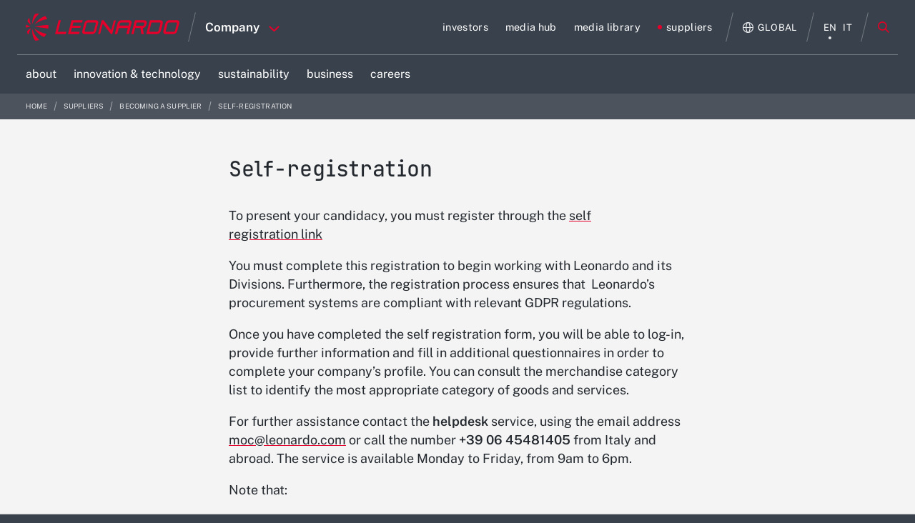

--- FILE ---
content_type: text/html;charset=UTF-8
request_url: https://www.leonardo.com/en/suppliers/becoming-a-supplier/register-your-company
body_size: 80573
content:




































		








































































	



<!DOCTYPE html>
<html class="ltr leo18 dark-theme no-yt-video" lang="en-US">
	<head>










































<meta content="text/html; charset=UTF-8" http-equiv="content-type" />
























   <meta property="og:title" content="Register your company">

	<meta property="og:description" content="">





		<meta name="twitter:card" content="summary_large_image" />
		<meta property="og:image" content="https://www.leonardo.com/o/leonardocompany-theme/images/logo-with-text-share.png" />


	<meta property="og:url" content="https://www.leonardo.com/en/suppliers/becoming-a-supplier/register-your-company">



<link charset="utf-8" data-senna-track="permanent" href="/o/frontend-theme-font-awesome-web/css/main.css" rel="stylesheet" type="text/css" />
<script data-senna-track="permanent" src="/combo?browserId=other&minifierType=js&languageId=en_US&b=7210&t=1765498275876&/o/frontend-js-jquery-web/jquery/jquery.min.js&/o/frontend-js-jquery-web/jquery/bootstrap.bundle.min.js&/o/frontend-js-jquery-web/jquery/collapsible_search.js&/o/frontend-js-jquery-web/jquery/fm.js&/o/frontend-js-jquery-web/jquery/form.js&/o/frontend-js-jquery-web/jquery/popper.min.js&/o/frontend-js-jquery-web/jquery/side_navigation.js" type="text/javascript"></script>


<link href="https://www.leonardo.com/o/leonardocompany-theme/images/favicon.ico" rel="icon" />



<!-- https://www.leonardo.com/es/suppliers/becoming-a-supplier/register-your-company==suppliers/becoming-a-supplier/register-your-company --><!-- https://www.leonardo.com/zh/suppliers/becoming-a-supplier/register-your-company==suppliers/becoming-a-supplier/register-your-company --><!-- https://www.leonardo.com/ja/suppliers/becoming-a-supplier/register-your-company==suppliers/becoming-a-supplier/register-your-company --><!-- https://www.leonardo.com/ko/suppliers/becoming-a-supplier/register-your-company==suppliers/becoming-a-supplier/register-your-company --><!-- https://www.leonardo.com/fr-CA/suppliers/becoming-a-supplier/register-your-company==suppliers/becoming-a-supplier/register-your-company --><!-- https://www.leonardo.com/nl/suppliers/becoming-a-supplier/register-your-company==suppliers/becoming-a-supplier/register-your-company --><!-- https://www.leonardo.com/ru/suppliers/becoming-a-supplier/register-your-company==suppliers/becoming-a-supplier/register-your-company --><!-- https://www.leonardo.com/ar/suppliers/becoming-a-supplier/register-your-company==suppliers/becoming-a-supplier/register-your-company --><!-- https://www.leonardo.com/th/suppliers/becoming-a-supplier/register-your-company==suppliers/becoming-a-supplier/register-your-company --><!-- https://www.leonardo.com/pt/suppliers/becoming-a-supplier/register-your-company==suppliers/becoming-a-supplier/register-your-company --><!-- https://www.leonardo.com/de/suppliers/becoming-a-supplier/register-your-company==suppliers/becoming-a-supplier/register-your-company --><!-- https://www.leonardo.com/tr/suppliers/becoming-a-supplier/register-your-company==suppliers/becoming-a-supplier/register-your-company --><!-- https://www.leonardo.com/pl/suppliers/becoming-a-supplier/register-your-company==suppliers/becoming-a-supplier/register-your-company --><!-- https://www.leonardo.com/sk/suppliers/becoming-a-supplier/register-your-company==suppliers/becoming-a-supplier/register-your-company --><!-- https://www.leonardo.com/it/suppliers/becoming-a-supplier/register-your-company==suppliers/becoming-a-supplier/register-your-company --><!-- https://www.leonardo.com/pt-PT/suppliers/becoming-a-supplier/register-your-company==suppliers/becoming-a-supplier/register-your-company --><!-- https://www.leonardo.com/fr/suppliers/becoming-a-supplier/register-your-company==suppliers/becoming-a-supplier/register-your-company --><!-- https://www.leonardo.com/en/suppliers/becoming-a-supplier/register-your-company==suppliers/becoming-a-supplier/register-your-company --><!-- https://www.leonardo.com/ro/suppliers/becoming-a-supplier/register-your-company==suppliers/becoming-a-supplier/register-your-company -->

		
			
				
					
						<link data-senna-track="temporary" href="https://www.leonardo.com/en/suppliers/becoming-a-supplier/register-your-company" rel="canonical" />
					
					
			
		
		


		
			
				
					
					<link data-senna-track="temporary" href="https://www.leonardo.com/it/suppliers/becoming-a-supplier/register-your-company" hreflang="it" rel="alternate" />				
				
			
			
		


		
			
				
					
					<link data-senna-track="temporary" href="https://www.leonardo.com/en/suppliers/becoming-a-supplier/register-your-company" hreflang="en" rel="alternate" />				
				
			
			
		


		
			
				
					
					<link data-senna-track="temporary" href="https://www.leonardo.com/en/suppliers/becoming-a-supplier/register-your-company" hreflang="x-default" rel="alternate" />				
				
			
			
		




<link class="lfr-css-file" data-senna-track="temporary" href="https://www.leonardo.com/o/leonardocompany-theme/css/clay.css?browserId=other&amp;themeId=leonardocompanytheme_WAR_leonardocompanytheme&amp;minifierType=css&amp;languageId=en_US&amp;b=7210&amp;t=1763147152000" id="liferayAUICSS" rel="stylesheet" type="text/css" />



<link data-senna-track="temporary" href="/o/frontend-css-web/main.css?browserId=other&amp;themeId=leonardocompanytheme_WAR_leonardocompanytheme&amp;minifierType=css&amp;languageId=en_US&amp;b=7210&amp;t=1763146760942" id="liferayPortalCSS" rel="stylesheet" type="text/css" />









	

	





	



	

		<link data-senna-track="temporary" href="/combo?browserId=other&amp;minifierType=&amp;themeId=leonardocompanytheme_WAR_leonardocompanytheme&amp;languageId=en_US&amp;b=7210&amp;com_liferay_asset_publisher_web_portlet_AssetPublisherPortlet_INSTANCE_corporate_menu_link_v1_7131805:%2Fcss%2Fmain.css&amp;com_liferay_journal_content_web_portlet_JournalContentPortlet_INSTANCE_0rnXBIAOgFb7:%2Fcss%2Fmain.css&amp;com_liferay_product_navigation_product_menu_web_portlet_ProductMenuPortlet:%2Fcss%2Fmain.css&amp;com_liferay_staging_bar_web_portlet_StagingBarPortlet:%2Fcss%2Fmain.css&amp;t=1763147152000" id="3b14b3c2" rel="stylesheet" type="text/css" />

	







<script data-senna-track="temporary" type="text/javascript">
	// <![CDATA[
		var Liferay = Liferay || {};

		Liferay.Browser = {
			acceptsGzip: function() {
				return false;
			},

			

			getMajorVersion: function() {
				return 131.0;
			},

			getRevision: function() {
				return '537.36';
			},
			getVersion: function() {
				return '131.0';
			},

			

			isAir: function() {
				return false;
			},
			isChrome: function() {
				return true;
			},
			isEdge: function() {
				return false;
			},
			isFirefox: function() {
				return false;
			},
			isGecko: function() {
				return true;
			},
			isIe: function() {
				return false;
			},
			isIphone: function() {
				return false;
			},
			isLinux: function() {
				return false;
			},
			isMac: function() {
				return true;
			},
			isMobile: function() {
				return false;
			},
			isMozilla: function() {
				return false;
			},
			isOpera: function() {
				return false;
			},
			isRtf: function() {
				return true;
			},
			isSafari: function() {
				return true;
			},
			isSun: function() {
				return false;
			},
			isWebKit: function() {
				return true;
			},
			isWindows: function() {
				return false;
			}
		};

		Liferay.Data = Liferay.Data || {};

		Liferay.Data.ICONS_INLINE_SVG = true;

		Liferay.Data.NAV_SELECTOR = '#navigation';

		Liferay.Data.NAV_SELECTOR_MOBILE = '#navigationCollapse';

		Liferay.Data.isCustomizationView = function() {
			return false;
		};

		Liferay.Data.notices = [
			null

			

			
		];

		Liferay.PortletKeys = {
			DOCUMENT_LIBRARY: 'com_liferay_document_library_web_portlet_DLPortlet',
			DYNAMIC_DATA_MAPPING: 'com_liferay_dynamic_data_mapping_web_portlet_DDMPortlet',
			ITEM_SELECTOR: 'com_liferay_item_selector_web_portlet_ItemSelectorPortlet'
		};

		Liferay.PropsValues = {
			JAVASCRIPT_SINGLE_PAGE_APPLICATION_TIMEOUT: 0,
			NTLM_AUTH_ENABLED: false,
			UPLOAD_SERVLET_REQUEST_IMPL_MAX_SIZE: 4147483648
		};

		Liferay.ThemeDisplay = {

			

			
				getLayoutId: function() {
					return '108';
				},

				

				getLayoutRelativeControlPanelURL: function() {
					return '/en/group/corporate/~/control_panel/manage';
				},

				getLayoutRelativeURL: function() {
					return '/en/suppliers/becoming-a-supplier/register-your-company';
				},
				getLayoutURL: function() {
					return 'https://www.leonardo.com/en/suppliers/becoming-a-supplier/register-your-company';
				},
				getParentLayoutId: function() {
					return '106';
				},
				isControlPanel: function() {
					return false;
				},
				isPrivateLayout: function() {
					return 'false';
				},
				isVirtualLayout: function() {
					return false;
				},
			

			getBCP47LanguageId: function() {
				return 'en-US';
			},
			getCanonicalURL: function() {

				

				return 'https\x3a\x2f\x2fwww\x2eleonardo\x2ecom\x2fen\x2fsuppliers\x2fbecoming-a-supplier\x2fregister-your-company';
			},
			getCDNBaseURL: function() {
				return 'https://www.leonardo.com';
			},
			getCDNDynamicResourcesHost: function() {
				return '';
			},
			getCDNHost: function() {
				return '';
			},
			getCompanyGroupId: function() {
				return '20151';
			},
			getCompanyId: function() {
				return '20115';
			},
			getDefaultLanguageId: function() {
				return 'en_US';
			},
			getDoAsUserIdEncoded: function() {
				return '';
			},
			getLanguageId: function() {
				return 'en_US';
			},
			getParentGroupId: function() {
				return '15646808';
			},
			getPathContext: function() {
				return '';
			},
			getPathImage: function() {
				return '/image';
			},
			getPathJavaScript: function() {
				return '/o/frontend-js-web';
			},
			getPathMain: function() {
				return '/en/c';
			},
			getPathThemeImages: function() {
				return 'https://www.leonardo.com/o/leonardocompany-theme/images';
			},
			getPathThemeRoot: function() {
				return '/o/leonardocompany-theme';
			},
			getPlid: function() {
				return '13815368';
			},
			getPortalURL: function() {
				return 'https://www.leonardo.com';
			},
			getScopeGroupId: function() {
				return '15646808';
			},
			getScopeGroupIdOrLiveGroupId: function() {
				return '15646808';
			},
			getSessionId: function() {
				return '';
			},
			getSiteAdminURL: function() {
				return 'https://www.leonardo.com/group/corporate/~/control_panel/manage?p_p_lifecycle=0&p_p_state=maximized&p_p_mode=view';
			},
			getSiteGroupId: function() {
				return '15646808';
			},
			getURLControlPanel: function() {
				return '/en/group/control_panel?refererPlid=13815368';
			},
			getURLHome: function() {
				return 'https\x3a\x2f\x2fwww\x2eleonardo\x2ecom\x2fweb\x2fguest';
			},
			getUserEmailAddress: function() {
				return '';
			},
			getUserId: function() {
				return '20119';
			},
			getUserName: function() {
				return '';
			},
			isAddSessionIdToURL: function() {
				return false;
			},
			isImpersonated: function() {
				return false;
			},
			isSignedIn: function() {
				return false;
			},
			isStateExclusive: function() {
				return false;
			},
			isStateMaximized: function() {
				return false;
			},
			isStatePopUp: function() {
				return false;
			}
		};

		var themeDisplay = Liferay.ThemeDisplay;

		Liferay.AUI = {

			

			getAvailableLangPath: function() {
				return 'available_languages.jsp?browserId=other&themeId=leonardocompanytheme_WAR_leonardocompanytheme&colorSchemeId=01&minifierType=js&languageId=en_US&b=7210&t=1765499574680';
			},
			getCombine: function() {
				return true;
			},
			getComboPath: function() {
				return '/combo/?browserId=other&minifierType=&languageId=en_US&b=7210&t=1763146758373&';
			},
			getDateFormat: function() {
				return '%m/%d/%Y';
			},
			getEditorCKEditorPath: function() {
				return '/o/frontend-editor-ckeditor-web';
			},
			getFilter: function() {
				var filter = 'raw';

				
					
						filter = 'min';
					
					

				return filter;
			},
			getFilterConfig: function() {
				var instance = this;

				var filterConfig = null;

				if (!instance.getCombine()) {
					filterConfig = {
						replaceStr: '.js' + instance.getStaticResourceURLParams(),
						searchExp: '\\.js$'
					};
				}

				return filterConfig;
			},
			getJavaScriptRootPath: function() {
				return '/o/frontend-js-web';
			},
			getLangPath: function() {
				return 'aui_lang.jsp?browserId=other&themeId=leonardocompanytheme_WAR_leonardocompanytheme&colorSchemeId=01&minifierType=js&languageId=en_US&b=7210&t=1763146758373';
			},
			getPortletRootPath: function() {
				return '/html/portlet';
			},
			getStaticResourceURLParams: function() {
				return '?browserId=other&minifierType=&languageId=en_US&b=7210&t=1763146758373';
			}
		};

		Liferay.authToken = 'wZzawiuE';

		

		Liferay.currentURL = '\x2fen\x2fsuppliers\x2fbecoming-a-supplier\x2fregister-your-company';
		Liferay.currentURLEncoded = '\x252Fen\x252Fsuppliers\x252Fbecoming-a-supplier\x252Fregister-your-company';
	// ]]>
</script>

<script src="/o/js_loader_config?t=1765498275670" type="text/javascript"></script>
<script data-senna-track="permanent" src="/combo?browserId=other&minifierType=js&languageId=en_US&b=7210&t=1763146758373&/o/frontend-js-web/loader/config.js&/o/frontend-js-web/loader/loader.js&/o/frontend-js-web/aui/aui/aui.js&/o/frontend-js-web/aui/aui-base-html5-shiv/aui-base-html5-shiv.js&/o/frontend-js-web/liferay/browser_selectors.js&/o/frontend-js-web/liferay/modules.js&/o/frontend-js-web/liferay/aui_sandbox.js&/o/frontend-js-web/misc/svg4everybody.js&/o/frontend-js-web/aui/arraylist-add/arraylist-add.js&/o/frontend-js-web/aui/arraylist-filter/arraylist-filter.js&/o/frontend-js-web/aui/arraylist/arraylist.js&/o/frontend-js-web/aui/array-extras/array-extras.js&/o/frontend-js-web/aui/array-invoke/array-invoke.js&/o/frontend-js-web/aui/attribute-base/attribute-base.js&/o/frontend-js-web/aui/attribute-complex/attribute-complex.js&/o/frontend-js-web/aui/attribute-core/attribute-core.js&/o/frontend-js-web/aui/attribute-observable/attribute-observable.js&/o/frontend-js-web/aui/attribute-extras/attribute-extras.js&/o/frontend-js-web/aui/base-base/base-base.js&/o/frontend-js-web/aui/base-pluginhost/base-pluginhost.js&/o/frontend-js-web/aui/classnamemanager/classnamemanager.js&/o/frontend-js-web/aui/datatype-xml-format/datatype-xml-format.js&/o/frontend-js-web/aui/datatype-xml-parse/datatype-xml-parse.js&/o/frontend-js-web/aui/dom-base/dom-base.js&/o/frontend-js-web/aui/dom-core/dom-core.js&/o/frontend-js-web/aui/dom-screen/dom-screen.js&/o/frontend-js-web/aui/dom-style/dom-style.js&/o/frontend-js-web/aui/event-base/event-base.js&/o/frontend-js-web/aui/event-custom-base/event-custom-base.js&/o/frontend-js-web/aui/event-custom-complex/event-custom-complex.js&/o/frontend-js-web/aui/event-delegate/event-delegate.js&/o/frontend-js-web/aui/event-focus/event-focus.js&/o/frontend-js-web/aui/event-hover/event-hover.js&/o/frontend-js-web/aui/event-key/event-key.js&/o/frontend-js-web/aui/event-mouseenter/event-mouseenter.js&/o/frontend-js-web/aui/event-mousewheel/event-mousewheel.js" type="text/javascript"></script>
<script data-senna-track="permanent" src="/combo?browserId=other&minifierType=js&languageId=en_US&b=7210&t=1763146758373&/o/frontend-js-web/aui/event-outside/event-outside.js&/o/frontend-js-web/aui/event-resize/event-resize.js&/o/frontend-js-web/aui/event-simulate/event-simulate.js&/o/frontend-js-web/aui/event-synthetic/event-synthetic.js&/o/frontend-js-web/aui/intl/intl.js&/o/frontend-js-web/aui/io-base/io-base.js&/o/frontend-js-web/aui/io-form/io-form.js&/o/frontend-js-web/aui/io-queue/io-queue.js&/o/frontend-js-web/aui/io-upload-iframe/io-upload-iframe.js&/o/frontend-js-web/aui/io-xdr/io-xdr.js&/o/frontend-js-web/aui/json-parse/json-parse.js&/o/frontend-js-web/aui/json-stringify/json-stringify.js&/o/frontend-js-web/aui/node-base/node-base.js&/o/frontend-js-web/aui/node-core/node-core.js&/o/frontend-js-web/aui/node-event-delegate/node-event-delegate.js&/o/frontend-js-web/aui/node-event-simulate/node-event-simulate.js&/o/frontend-js-web/aui/node-focusmanager/node-focusmanager.js&/o/frontend-js-web/aui/node-pluginhost/node-pluginhost.js&/o/frontend-js-web/aui/node-screen/node-screen.js&/o/frontend-js-web/aui/node-style/node-style.js&/o/frontend-js-web/aui/oop/oop.js&/o/frontend-js-web/aui/plugin/plugin.js&/o/frontend-js-web/aui/pluginhost-base/pluginhost-base.js&/o/frontend-js-web/aui/pluginhost-config/pluginhost-config.js&/o/frontend-js-web/aui/querystring-stringify-simple/querystring-stringify-simple.js&/o/frontend-js-web/aui/queue-promote/queue-promote.js&/o/frontend-js-web/aui/selector-css2/selector-css2.js&/o/frontend-js-web/aui/selector-css3/selector-css3.js&/o/frontend-js-web/aui/selector-native/selector-native.js&/o/frontend-js-web/aui/selector/selector.js&/o/frontend-js-web/aui/widget-base/widget-base.js&/o/frontend-js-web/aui/widget-htmlparser/widget-htmlparser.js&/o/frontend-js-web/aui/widget-skin/widget-skin.js&/o/frontend-js-web/aui/widget-uievents/widget-uievents.js&/o/frontend-js-web/aui/yui-throttle/yui-throttle.js&/o/frontend-js-web/aui/aui-base-core/aui-base-core.js" type="text/javascript"></script>
<script data-senna-track="permanent" src="/combo?browserId=other&minifierType=js&languageId=en_US&b=7210&t=1763146758373&/o/frontend-js-web/aui/aui-base-lang/aui-base-lang.js&/o/frontend-js-web/aui/aui-classnamemanager/aui-classnamemanager.js&/o/frontend-js-web/aui/aui-component/aui-component.js&/o/frontend-js-web/aui/aui-debounce/aui-debounce.js&/o/frontend-js-web/aui/aui-delayed-task-deprecated/aui-delayed-task-deprecated.js&/o/frontend-js-web/aui/aui-event-base/aui-event-base.js&/o/frontend-js-web/aui/aui-event-input/aui-event-input.js&/o/frontend-js-web/aui/aui-form-validator/aui-form-validator.js&/o/frontend-js-web/aui/aui-node-base/aui-node-base.js&/o/frontend-js-web/aui/aui-node-html5/aui-node-html5.js&/o/frontend-js-web/aui/aui-selector/aui-selector.js&/o/frontend-js-web/aui/aui-timer/aui-timer.js&/o/frontend-js-web/liferay/dependency.js&/o/frontend-js-web/liferay/dom_task_runner.js&/o/frontend-js-web/liferay/events.js&/o/frontend-js-web/liferay/language.js&/o/frontend-js-web/liferay/lazy_load.js&/o/frontend-js-web/liferay/liferay.js&/o/frontend-js-web/liferay/util.js&/o/frontend-js-web/liferay/global.bundle.js&/o/frontend-js-web/liferay/portal.js&/o/frontend-js-web/liferay/portlet.js&/o/frontend-js-web/liferay/workflow.js&/o/frontend-js-web/liferay/form.js&/o/frontend-js-web/liferay/form_placeholders.js&/o/frontend-js-web/liferay/icon.js&/o/frontend-js-web/liferay/menu.js&/o/frontend-js-web/liferay/notice.js&/o/frontend-js-web/liferay/poller.js" type="text/javascript"></script>




	

	<script data-senna-track="temporary" src="/o/js_bundle_config?t=1765498294275" type="text/javascript"></script>


<script data-senna-track="temporary" type="text/javascript">
	// <![CDATA[
		
			
				
		

		

		
	// ]]>
</script>





	
		

			

			
		
		



	
		

			

			
		
	












	

	





	



	

		<script data-senna-track="temporary" src="/combo?browserId=other&amp;minifierType=&amp;themeId=leonardocompanytheme_WAR_leonardocompanytheme&amp;languageId=en_US&amp;b=7210&amp;com_liferay_staging_bar_web_portlet_StagingBarPortlet:%2Fjs%2Fstaging.js&amp;com_liferay_staging_bar_web_portlet_StagingBarPortlet:%2Fjs%2Fstaging_branch.js&amp;com_liferay_staging_bar_web_portlet_StagingBarPortlet:%2Fjs%2Fstaging_version.js&amp;t=1763147152000" type="text/javascript"></script>

	















<link class="lfr-css-file" data-senna-track="temporary" href="https://www.leonardo.com/o/leonardocompany-theme/css/main.css?browserId=other&amp;themeId=leonardocompanytheme_WAR_leonardocompanytheme&amp;minifierType=css&amp;languageId=en_US&amp;b=7210&amp;t=1763147152000" id="liferayThemeCSS" rel="stylesheet" type="text/css" />








	<style data-senna-track="temporary" type="text/css">

		

			

		

			

		

			

		

			

		

			

		

			

		

			

		

			

		

			

		

			

		

			

		

			

		

			

		

	</style>


<link data-senna-track="permanent" href="https://www.leonardo.com/combo?browserId=other&minifierType=css&languageId=en_US&b=7210&t=1763146765176&/o/change-tracking-change-lists-indicator-theme-contributor/change_tracking_change_lists_indicator.css&/o/leonardocompany-frontend-editor-theme-contributor/css/frontend-editor-theme-contributor.css" rel="stylesheet" type = "text/css" />
<script data-senna-track="permanent" src="https://www.leonardo.com/combo?browserId=other&minifierType=js&languageId=en_US&b=7210&t=1763146765176&/o/leonardocompany-frontend-editor-theme-contributor/js/frontend-editor-theme-contributor.js" type = "text/javascript"></script>
































<script data-senna-track="temporary" type="text/javascript">
	if (window.Analytics) {
		window._com_liferay_document_library_analytics_isViewFileEntry = false;
	}
</script>

<script type="text/javascript">
// <![CDATA[
Liferay.on(
	'ddmFieldBlur', function(event) {
		if (window.Analytics) {
			Analytics.send(
				'fieldBlurred',
				'Form',
				{
					fieldName: event.fieldName,
					focusDuration: event.focusDuration,
					formId: event.formId,
					page: event.page
				}
			);
		}
	}
);

Liferay.on(
	'ddmFieldFocus', function(event) {
		if (window.Analytics) {
			Analytics.send(
				'fieldFocused',
				'Form',
				{
					fieldName: event.fieldName,
					formId: event.formId,
					page: event.page
				}
			);
		}
	}
);

Liferay.on(
	'ddmFormPageShow', function(event) {
		if (window.Analytics) {
			Analytics.send(
				'pageViewed',
				'Form',
				{
					formId: event.formId,
					page: event.page,
					title: event.title
				}
			);
		}
	}
);

Liferay.on(
	'ddmFormSubmit', function(event) {
		if (window.Analytics) {
			Analytics.send(
				'formSubmitted',
				'Form',
				{
					formId: event.formId
				}
			);
		}
	}
);

Liferay.on(
	'ddmFormView', function(event) {
		if (window.Analytics) {
			Analytics.send(
				'formViewed',
				'Form',
				{
					formId: event.formId,
					title: event.title
				}
			);
		}
	}
);
// ]]>
</script>

		
		<meta charset="utf-8"/>
		<meta http-equiv="x-ua-compatible" content="ie=edge"/>
		<meta name="viewport" content="width=device-width, initial-scale=1, maximum-scale=5, user-scalable=yes"/>
		<meta name="format-detection" content="telephone=no">
		<title>Register your company | Leonardo</title>
		
		<!--Inline CSS for performance-->
		<style>.leonardocompany{opacity: 0; transition: opacity 400ms ease-in-out;}</style>
		<style>html.leo18 {
  /*Start Module: Cookie Policy Dialog*/
  /*End Module: Cookie Policy Dialog*/
  /*Start Module: Filter Widget - Multimedia*/
  /*End Module: Filter Widget*/
  /*Start Module: Hero*/
  /*End Module: Hero*/
  /*Start Module: Header*/
  /* FIXED Bug menu */
  /*End Module: Header*/
  /*Start Module: Inernal Header*/
  /*End Module: Inernal Header*/
  /*Start Module: Global Presence Cards*/
  /*End Module: Global Presence Cards*/
  /*Start Module: Megamenu*/
  /*End Module: Megamenu*/
  /*Start Module: Multimedia*/
  /*End Module: Multimedia*/
  /*Start Module: Press Release Card*/
  /*End Module: Press Release Card*/
  /*Start Module: Search Widget - Local*/
  /*End Module: Search Widget - Local*/
  /*Start Module: Section Content*/
  /*End Module: Section Content*/
  /*Start Module: Section Hero Card*/
  /*End Module: Section Hero Card*/
  /*Start Module: Section Links*/
  /*End Module: Section Links*/
  /*Start Module: Section Navigator*/
  /*End Module: Section Navigator*/
  /*Start Module: Quick Menu*/
  /*End Module: Quick Menu*/
  /*Tablet Landscape viewport*/
  /*Tablet Portrait viewport*/
  /*Mobile viewport*/
  /*importare--- "original/head_layer";*/
  /* Logo nel footer */
  /*  CSS su versione mobile - TK 1048124 */ }
  html.leo18 .cookie-policy-dialog {
    position: fixed;
    top: 0;
    bottom: 0;
    left: 0;
    right: 0;
    background-color: rgba(35, 35, 35, 0.4);
    margin: 0 auto;
    opacity: 1;
    z-index: 200;
    transition: opacity 300ms ease-in-out; }
  html.leo18 .cookie-policy-dialog--content {
    position: absolute;
    left: 0;
    right: 0;
    bottom: 0;
    background-color: white;
    box-shadow: 0 0 14px 0 rgba(0, 0, 0, 0.1);
    text-align: center; }
  html.leo18 .cookie-policy-dialog--content-wrap {
    padding: 50px 185px; }
  html.leo18 .cookie-policy-dialog--heading {
    font-family: "Raleway-Bold", "Raleway-Regular", Arial, Georgia, "Times New Roman";
    font-size: 18px;
    font-size: 1.125rem;
    letter-spacing: 1.5px;
    letter-spacing: 0.03rem;
    line-height: 22px;
    line-height: 1.375rem;
    margin-bottom: 15px !important; }
  html.leo18 .cookie-policy-dialog--body {
    font-size: 14px;
    font-size: 0.875rem;
    letter-spacing: 1.2px;
    letter-spacing: 0.024rem;
    line-height: 22px;
    line-height: 1.375rem;
    margin-bottom: 30px; }
  html.leo18 .cookie-policy-dialog--body a {
    font-family: "Raleway-Medium", "Raleway-Regular", Arial, Georgia, "Times New Roman";
    text-decoration: underline;
    display: inline-block; }
  html.leo18 .cookie-policy-dialog--action-item {
    font-family: "Raleway-Bold", "Raleway-Regular", Arial, Georgia, "Times New Roman";
    font-size: 12px;
    font-size: 0.75rem;
    letter-spacing: 1px;
    letter-spacing: 0.02rem;
    line-height: 1; }
  html.leo18 .filter-container-multimedia {
    padding: 25px 50px;
    background-color: #f4f4f4; }
  html.leo18 .filter-container-multimedia--heading {
    margin-top: 100px;
    display: none !important; }
  html.leo18 .filter-container-multimedia--filters {
    text-align: left; }
  html.leo18 .filter-container-multimedia--filters--filter {
    transition: none !important; }
  html.leo18 .filter-container-multimedia--filters--filter.mobile {
    display: none; }
  html.leo18 .filter-container-multimedia--filters--filter:not(:last-child) {
    margin-right: 100px; }
  html.leo18 .filter-container-multimedia--filters--filter.reset {
    float: right;
    font-family: "Raleway-Black", "Raleway-Regular", Arial, Georgia, "Times New Roman";
    line-height: 1;
    text-align: center;
    color: black;
    font-size: 12px;
    font-size: 0.75rem;
    letter-spacing: 1px;
    letter-spacing: 0.02rem; }
  html.leo18 .filter-container-multimedia--filters--filter.reset svg path {
    transition: all 300ms ease-in-out; }
  html.leo18 .filter-container-multimedia--filters--filter.reset:hover, html.leo18 .filter-container-multimedia--filters--filter.reset:active, html.leo18 .filter-container-multimedia--filters--filter.reset:focus {
    color: #e4002b; }
  html.leo18 .filter-container-multimedia--filters--filter.reset:hover svg path, html.leo18 .filter-container-multimedia--filters--filter.reset:active svg path, html.leo18 .filter-container-multimedia--filters--filter.reset:focus svg path {
    fill: #e4002b; }
  html.leo18 .filter-container-multimedia--filters--filter--text {
    display: block;
    padding-top: 10px;
    transition: all 300ms ease-in-out; }
  html.leo18 .filter-container-multimedia--subfilters {
    text-align: left; }
  html.leo18 .filter-container-multimedia--subfilters--list {
    padding-left: 25px;
    display: none; }
  html.leo18 .filter-container-multimedia--subfilters--list--title {
    display: none; }
  html.leo18 .filter-container-multimedia--subfilters--list--title-mobile {
    display: none; }
  html.leo18 .filter-container-multimedia--subfilters--list--subfilter {
    font-family: "Raleway-Medium", "Raleway-Regular", Arial, Georgia, "Times New Roman";
    font-size: 14px;
    font-size: 0.875rem;
    letter-spacing: 0.5px;
    letter-spacing: 0.01rem;
    color: black !important;
    margin-bottom: 10px;
    text-transform: capitalize; }
  html.leo18 .filter-container-multimedia--subfilters--list--subfilter.sublevel-heading {
    display: block;
    font-family: "Raleway-Bold", "Raleway-Regular", Arial, Georgia, "Times New Roman";
    font-size: 12px;
    font-size: 0.75rem;
    letter-spacing: 1.1px;
    letter-spacing: 0.022rem;
    text-align: left;
    color: #999999;
    margin-bottom: 20px; }
  html.leo18 .filter-container-multimedia--subfilters--list--subfilter.sublevel-heading:hover, html.leo18 .filter-container-multimedia--subfilters--list--subfilter.sublevel-heading:focus, html.leo18 .filter-container-multimedia--subfilters--list--subfilter.sublevel-heading:active {
    color: #999999 !important; }
  html.leo18 div.leonardocompany .filter-container-multimedia--subfilters--list--subfilter.sublevel {
    background-color: #1b365d;
    margin-bottom: 30px;
    color: white !important;
    border-color: #1b365d; }
  html.leo18 .filter-container-multimedia--subfilters--list--subfilter.sublevel:hover, html.leo18 .filter-container-multimedia--subfilters--list--subfilter.sublevel:focus, html.leo18 .filter-container-multimedia--subfilters--list--subfilter.sublevel:active {
    color: white !important;
    border-color: #1b365d !important; }
  html.leo18 .filter-container-multimedia--subfilters--list--subfilter.datepicker {
    display: inline-block;
    position: relative;
    font-family: "Raleway-Regular", Arial, Georgia, "Times New Roman";
    font-size: 12px;
    font-size: 0.75rem;
    letter-spacing: 1px;
    letter-spacing: 0.02rem;
    line-height: 0.42;
    padding: 0px 30px;
    margin-left: 30px;
    margin-right: 0px !important;
    max-width: 140px; }
  html.leo18 .filter-container-multimedia--subfilters--list--subfilter.datepicker:last-child() {
    margin-left: 20px; }
  html.leo18 .filter-container-multimedia--subfilters--list--subfilter.datepicker svg {
    display: block;
    position: absolute;
    top: 50%;
    -moz-transform: perspective(1px) translateY(-50%);
    -ms-transform: perspective(1px) translateY(-50%);
    transform: perspective(1px) translateY(-50%);
    -webkit-transform: translateY(-50%);
    content: '';
    height: 23px;
    width: 21px;
    left: 0;
    background-image: url("../images/icon-datepicker.svg");
    background-repeat: no-repeat;
    background-size: contain;
    transition: all 300ms ease-in-out; }
  html.leo18 .filter-container-multimedia--subfilters--list--subfilter.datepicker svg path {
    transition: all 300ms ease-in-out; }
  html.leo18 .filter-container-multimedia--subfilters--list--subfilter--text {
    display: inline-block;
    font-family: "Raleway-Black", "Raleway-Regular", Arial, Georgia, "Times New Roman";
    font-size: 12px;
    font-size: 0.75rem;
    letter-spacing: 1px;
    letter-spacing: 0.02rem;
    line-height: 0.42;
    color: inherit;
    padding: 10px 0;
    width: 55px;
    transition: all 300ms ease-in-out; }
  html.leo18 .filter-container-multimedia--subfilters--list--subfilter:not(:last-child) {
    margin-right: 20px; }
  html.leo18 .filter-container-multimedia--subfilters--list--subfilter--btn-close {
    display: inline-block;
    position: relative;
    height: 7px;
    width: 7px;
    margin-left: 20px; }
  html.leo18 .filter-container-multimedia--subfilters--list--subfilter--btn-close:before, html.leo18 .filter-container-multimedia--subfilters--list--subfilter--btn-close:after {
    position: absolute;
    content: "";
    background-color: white;
    width: 10px;
    height: 1px;
    top: 2px;
    left: 0px;
    -webkit-transform: rotate(45deg);
    -moz-transform: rotate(45deg);
    -ms-transform: rotate(45deg);
    -o-transform: rotate(45deg);
    transform: rotate(45deg);
    transition: all 300ms ease-in-out; }
  html.leo18 .filter-container-multimedia--subfilters--list--subfilter--btn-close:after {
    -webkit-transform: rotate(-45deg);
    -moz-transform: rotate(-45deg);
    -ms-transform: rotate(-45deg);
    -o-transform: rotate(-45deg);
    transform: rotate(-45deg); }
  html.leo18 .filter-container-multimedia--subfilters--list--subfilter.notActive {
    opacity: 0.4; }
  html.leo18 .filter-container-multimedia--subfilters--list--subfilter.notActive .filter-container-multimedia--subfilters--list--subfilter--btn-close:before {
    -webkit-transform: rotate(0deg);
    -moz-transform: rotate(0deg);
    -ms-transform: rotate(0deg);
    -o-transform: rotate(0deg);
    transform: rotate(0deg); }
  html.leo18 .filter-container-multimedia--subfilters--list--subfilter.notActive .filter-container-multimedia--subfilters--list--subfilter--btn-close:after {
    -webkit-transform: rotate(90deg);
    -moz-transform: rotate(90deg);
    -ms-transform: rotate(90deg);
    -o-transform: rotate(90deg);
    transform: rotate(90deg); }
  html.leo18 .filter-container-multimedia--subfilters--list--subfilter:hover, html.leo18 .filter-container-multimedia--subfilters--list--subfilter:focus, html.leo18 .filter-container-multimedia--subfilters--list--subfilter:active {
    color: black;
    border-color: #cccccc !important; }
  html.leo18 .filter-container-multimedia--subfilters--list--subfilter:hover svg g, html.leo18 .filter-container-multimedia--subfilters--list--subfilter:focus svg g, html.leo18 .filter-container-multimedia--subfilters--list--subfilter:active svg g {
    fill: #e4002b;
    outline: #e4002b; }
  html.leo18 .filter-container-multimedia--subfilters--list--subfilter:hover svg g path, html.leo18 .filter-container-multimedia--subfilters--list--subfilter:focus svg g path, html.leo18 .filter-container-multimedia--subfilters--list--subfilter:active svg g path {
    fill: #e4002b;
    outline: #e4002b; }
  html.leo18 .filter-container-multimedia--subfilters--list--subfilter:hover .filter-container-multimedia--subfilters--list--subfilter--text, html.leo18 .filter-container-multimedia--subfilters--list--subfilter:focus .filter-container-multimedia--subfilters--list--subfilter--text, html.leo18 .filter-container-multimedia--subfilters--list--subfilter:active .filter-container-multimedia--subfilters--list--subfilter--text {
    color: #e4002b; }
  html.leo18 .filter-container-multimedia--subfilters--list--subfilter--links {
    display: -webkit-flex;
    display: -ms-flex;
    display: -ms-flexbox;
    display: -moz-flex;
    display: flex;
    justify-content: space-between;
    line-height: 40px;
    margin-top: -50px; }
  html.leo18 .filter-container-multimedia--subfilters--list--subfilter--links--link {
    font-family: "Raleway-Bold", "Raleway-Regular", Arial, Georgia, "Times New Roman";
    font-size: 18px;
    font-size: 1.125rem;
    color: black !important; }
  html.leo18 .filter-container-multimedia--subfilters--list--subfilter--links--link .icon--read-more {
    display: inline-block;
    position: relative;
    background-color: black;
    width: 16px;
    height: 2px;
    vertical-align: middle;
    margin-left: 10px;
    transition: all 300ms ease-in-out;
    margin-left: 20px;
    width: 25px; }
  html.leo18 .filter-container-multimedia--subfilters--list--subfilter--links--link .icon--read-more:before, html.leo18 .filter-container-multimedia--subfilters--list--subfilter--links--link .icon--read-more:after {
    display: block;
    position: absolute;
    content: '';
    background-color: black;
    height: 2px;
    width: 7px;
    right: -1px;
    top: -2px;
    -webkit-transform: rotate(45deg);
    -moz-transform: rotate(45deg);
    -ms-transform: rotate(45deg);
    -o-transform: rotate(45deg);
    transform: rotate(45deg);
    transition: all 300ms ease-in-out; }
  html.leo18 .filter-container-multimedia--subfilters--list--subfilter--links--link .icon--read-more:after {
    top: 2px;
    -webkit-transform: rotate(-45deg);
    -moz-transform: rotate(-45deg);
    -ms-transform: rotate(-45deg);
    -o-transform: rotate(-45deg);
    transform: rotate(-45deg); }
  html.leo18 .filter-container-multimedia--subfilters--list--subfilter--links--link .icon--read-more:before, html.leo18 .filter-container-multimedia--subfilters--list--subfilter--links--link .icon--read-more:after {
    width: 10px;
    top: -3px; }
  html.leo18 .filter-container-multimedia--subfilters--list--subfilter--links--link .icon--read-more:after {
    top: 3px; }
  html.leo18 .filter-container-multimedia--subfilters--list--subfilter--links--link:hover, html.leo18 .filter-container-multimedia--subfilters--list--subfilter--links--link:active, html.leo18 .filter-container-multimedia--subfilters--list--subfilter--links--link:focus {
    color: #e4002b !important; }
  html.leo18 .filter-container-multimedia--subfilters--list--subfilter--links--link:hover .icon--read-more, html.leo18 .filter-container-multimedia--subfilters--list--subfilter--links--link:active .icon--read-more, html.leo18 .filter-container-multimedia--subfilters--list--subfilter--links--link:focus .icon--read-more {
    margin-left: 25px;
    background-color: #e4002b; }
  html.leo18 .filter-container-multimedia--subfilters--list--subfilter--links--link:hover .icon--read-more:before, html.leo18 .filter-container-multimedia--subfilters--list--subfilter--links--link:hover .icon--read-more:after, html.leo18 .filter-container-multimedia--subfilters--list--subfilter--links--link:active .icon--read-more:before, html.leo18 .filter-container-multimedia--subfilters--list--subfilter--links--link:active .icon--read-more:after, html.leo18 .filter-container-multimedia--subfilters--list--subfilter--links--link:focus .icon--read-more:before, html.leo18 .filter-container-multimedia--subfilters--list--subfilter--links--link:focus .icon--read-more:after {
    background-color: #e4002b; }
  html.leo18 .filter-container-multimedia--subfilters--list--subfilter--links--link:last-child:hover, html.leo18 .filter-container-multimedia--subfilters--list--subfilter--links--link:last-child:active, html.leo18 .filter-container-multimedia--subfilters--list--subfilter--links--link:last-child:focus {
    margin-left: -5px; }
  html.leo18 .filter-container-multimedia--subfilters--list.active {
    display: block;
    padding-top: 45px;
    color: white !important; }
  html.leo18 .filter-container-multimedia--subfilters--list.active:focus, html.leo18 .filter-container-multimedia--subfilters--list.active:hover {
    color: white !important; }
  html.leo18 .hero {
    position: relative;
    background-color: #f1f1f1;
    color: white; }
  html.leo18 .hero .hero-slide {
    position: relative;
    width: 100% !important;
    height: 768px;
    padding: 50px 50px 40px;
    background-repeat: no-repeat !important;
    background-position: center !important;
    background-size: cover !important; }
  html.leo18 .hero .hero-slide--content {
    position: absolute;
    top: 50%;
    -moz-transform: perspective(1px) translateY(-50%);
    -ms-transform: perspective(1px) translateY(-50%);
    transform: perspective(1px) translateY(-50%);
    -webkit-transform: translateY(-50%); }
  html.leo18 .hero .hero-slide--content--title {
    font-family: "Raleway-Black", "Raleway-Regular", Arial, Georgia, "Times New Roman";
    font-size: 55px;
    font-size: 3.4375rem;
    letter-spacing: 3px;
    letter-spacing: 0.06rem;
    line-height: 1; }
  html.leo18 .hero .hero-slide--content--descriptions {
    display: -webkit-flex;
    display: -ms-flex;
    display: -ms-flexbox;
    display: -moz-flex;
    display: flex;
    justify-content: flex-start;
    margin-top: 50px;
    font-family: "Raleway-Medium", "Raleway-Regular", Arial, Georgia, "Times New Roman";
    font-size: 14px;
    font-size: 0.875rem;
    line-height: 18px;
    line-height: 1.125rem;
    letter-spacing: 0.9px;
    letter-spacing: 0.018rem; }
  html.leo18 .hero .hero-slide--content--description:not(:last-child) {
    margin-right: 115px; }
  html.leo18 .hero .hero-slide--content--cta {
    margin-top: 50px; }
  html.leo18 .hero .hero-slide--content--cta .btn-leo {
    font-family: "Raleway-Black", "Raleway-Regular", Arial, Georgia, "Times New Roman";
    min-width: 165px; }
  html.leo18 .hero .hero-slide--internal {
    height: 460px !important; }
  html.leo18 .hero .hero-slide .youtube-player-container {
    position: absolute; }
  html.leo18 .hero .leo-video {
    overflow: hidden;
    height: 768px; }
  html.leo18 .hero .leo-video video {
    position: absolute;
    top: 50%;
    -moz-transform: perspective(1px) translateY(-50%);
    -ms-transform: perspective(1px) translateY(-50%);
    transform: perspective(1px) translateY(-50%);
    -webkit-transform: translateY(-50%);
    object-fit: initial;
    height: 100%;
    display: block; }
  html.leo18 .hero .swiper-pagination {
    padding: 50px 50px 40px;
    text-align: left; }
  html.leo18 .hero .swiper-pagination .swiper-pagination-bullet {
    background-color: white;
    opacity: 0.4;
    margin: 0; }
  html.leo18 .hero .swiper-pagination .swiper-pagination-bullet:not(:last-child) {
    margin-right: 7px; }
  html.leo18 .hero .swiper-pagination .swiper-pagination-bullet-active {
    opacity: 1; }
  html.leo18 .hero .countdown-widget {
    position: absolute;
    left: 0;
    right: 0;
    bottom: 0; }
  html.leo18 .hero .hero-share {
    position: absolute;
    bottom: 50px;
    right: 50px;
    text-align: center; }
  html.leo18 .hero .hero-share .icon-share-primary {
    color: white; }
  html.leo18 .hero .hero-share .icon-share-primary svg {
    display: block; }
  html.leo18 .hero .hero-share .icon-share-primary svg g {
    transition: all 300ms ease-in-out; }
  html.leo18 .hero .hero-share .icon-share-primary svg g rect,
  html.leo18 .hero .hero-share .icon-share-primary svg g path {
    transition: all 300ms ease-in-out; }
  html.leo18 .hero .hero-share .icon-share-primary span {
    display: block;
    margin-top: 10px;
    font-family: "Raleway-Black", "Raleway-Regular", Arial, Georgia, "Times New Roman";
    font-size: 12px;
    font-size: 0.75rem;
    letter-spacing: 1px;
    letter-spacing: 0.02rem;
    line-height: 1;
    transition: all 300ms ease-in-out; }
  html.leo18 .hero .hero-share .icon-share-primary:hover svg g, html.leo18 .hero .hero-share .icon-share-primary:active svg g, html.leo18 .hero .hero-share .icon-share-primary:focus svg g {
    fill: white; }
  html.leo18 .hero .hero-share .icon-share-primary:hover svg g path, html.leo18 .hero .hero-share .icon-share-primary:active svg g path, html.leo18 .hero .hero-share .icon-share-primary:focus svg g path {
    fill: #e4002b; }
  html.leo18 .hero .hero-share .icon-share-primary--dark {
    color: black; }
  html.leo18 .hero .hero-share .icon-share-primary--dark g rect {
    stroke: black; }
  html.leo18 .hero .hero-share .icon-share-primary--dark g path {
    fill: black; }
  html.leo18 .hero .hero-share .icon-share-primary--dark:hover svg g, html.leo18 .hero .hero-share .icon-share-primary--dark:active svg g, html.leo18 .hero .hero-share .icon-share-primary--dark:focus svg g {
    fill: none; }
  html.leo18 .hero .hero-share .icon-share-primary--dark:hover svg g rect, html.leo18 .hero .hero-share .icon-share-primary--dark:active svg g rect, html.leo18 .hero .hero-share .icon-share-primary--dark:focus svg g rect {
    stroke: #e4002b; }
  html.leo18 .hero .hero-share .icon-share-primary--dark:hover svg g path, html.leo18 .hero .hero-share .icon-share-primary--dark:active svg g path, html.leo18 .hero .hero-share .icon-share-primary--dark:focus svg g path {
    fill: #e4002b; }
  html.leo18 .hero .hero-share .icon-share-primary--dark:hover span, html.leo18 .hero .hero-share .icon-share-primary--dark:active span, html.leo18 .hero .hero-share .icon-share-primary--dark:focus span {
    color: #e4002b; }
  html.leo18 .header {
    position: absolute;
    width: 100%;
    max-width: inherit;
    margin: 0 auto;
    top: 39px;
    color: white;
    z-index: 20; }
  html.leo18 .header--overlay {
    display: none;
    position: fixed;
    content: '';
    top: 0;
    left: 0;
    width: 100%;
    height: 100vh;
    background-color: black;
    opacity: 0.6;
    z-index: 19; }
  html.leo18 .header--overlay.visible {
    display: block; }
  html.leo18 .header--wrap {
    display: -webkit-flex;
    display: -ms-flex;
    display: -ms-flexbox;
    display: -moz-flex;
    display: flex;
    justify-content: space-between;
    align-items: center;
    padding: 0 50px;
    height: 80px; }
  html.leo18 .header--logo {
    font-size: 0; }
  html.leo18 .header--logo h1 {
    font-size: 0; }
  html.leo18 .header--logo--link {
    display: inline-block;
    background-image: url("/o/leonardocompany-theme/images/LDO_Logo_Leonardo.svg");
    background-repeat: no-repeat;
    background-position: left center;
    background-size: 100%;
    width: 296px;
    height: 53px;
    font-size: 0;
    transition: none !important; }
  html.leo18 .header--logo--print-only {
    display: none; }
  html.leo18 .header--nav {
    font-family: "Raleway-Medium", "Raleway-Regular", Arial, Georgia, "Times New Roman";
    font-size: 18px;
    font-size: 1.125rem;
    letter-spacing: 1px;
    letter-spacing: 0.02rem;
    line-height: 1;
    margin-left: -5px;
    margin-right: -10px; }
  html.leo18 .header--nav--item {
    display: inline-block;
    position: relative;
    padding: 5px;
    vertical-align: middle;
    transition: none !important; }
  html.leo18 .header--nav--item:not(:last-child) {
    margin-right: 10px; }
  html.leo18 .header--nav--item--about-you {
    font-size: 0;
    background-image: url("/o/leonardocompany-theme/images/icon-people.svg");
    background-repeat: no-repeat;
    background-position: center;
    background-size: 31px 20px;
    width: 55px;
    min-height: 38px; }
  html.leo18 .header--nav--item--global-search-trigger {
    font-size: 0;
    background-image: url("/o/leonardocompany-theme/images/icon-search.svg");
    background-repeat: no-repeat;
    background-position: center;
    background-size: 16px 16px;
    width: 37px;
    min-height: 38px; }
  html.leo18 .header--nav--item--device-menu-trigger {
    display: none; }
  html.leo18 .header--nav--item--device-menu-trigger:hover:after, html.leo18 .header--nav--item--device-menu-trigger:focus:after, html.leo18 .header--nav--item--device-menu-trigger:active:after, html.leo18 .header--nav--item--device-menu-trigger.active:after {
    display: none !important; }
  html.leo18 .header--nav--item:hover, html.leo18 .header--nav--item:active, html.leo18 .header--nav--item.active {
    color: inherit !important; }
  html.leo18 .header--nav--item:hover:after, html.leo18 .header--nav--item:active:after, html.leo18 .header--nav--item.active:after {
    display: block;
    position: absolute;
    content: '';
    height: 5px;
    width: 30px;
    bottom: -11px;
    left: 50%;
    left: calc(50% - 15px);
    background-color: white; }
  html.leo18 .header--nav--item:focus {
    color: inherit !important; }
  html.leo18 .header.quick-menu-open {
    background-color: rgba(32, 32, 32, 0.75); }
  html.leo18 .header.quick-menu-open.backdrop-filter-supported {
    -webkit-backdrop-filter: blur(5px);
    backdrop-filter: blur(5px); }
  html.leo18 .header.quick-menu-open.backdrop-filter-supported.sticky {
    -webkit-backdrop-filter: blur(5px);
    backdrop-filter: blur(5px); }
  html.leo18 .header.header-menu-open {
    background-color: rgba(228, 0, 43, 0.75); }
  html.leo18 .header.header-menu-open.backdrop-filter-supported {
    -webkit-backdrop-filter: blur(5px);
    backdrop-filter: blur(5px); }
  html.leo18 .header.device-menu-open {
    z-index: 40; }
  html.leo18 .header.sticky {
    position: fixed;
    background-color: rgba(228, 0, 43, 0.75); }
  html.leo18 .header.sticky.header-menu-open {
    background-color: rgba(228, 0, 43, 0.75); }
  html.leo18 .header.sticky.header-menu-open.backdrop-filter-supported {
    -webkit-backdrop-filter: blur(5px);
    backdrop-filter: blur(5px); }
  html.leo18 .header.sticky.quick-menu-open {
    background-color: rgba(32, 32, 32, 0.75); }
  html.leo18 .header.sticky .header--wrap {
    height: 60px; }
  html.leo18 .header.sticky .header--logo--link {
    width: 150px;
    height: 27px; }
  html.leo18 .header.stay-on-top {
    z-index: 40; }
  html.leo18 .header--opaque {
    color: black; }
  html.leo18 .header--opaque .header--logo--link {
    background-image: url(""); }
  html.leo18 .header--opaque .header--nav--item--about-you .target-icon:before {
    background-color: black; }
  html.leo18 .header--opaque .header--nav--item--about-you .target-icon:after {
    border-color: black; }
  html.leo18 .header--opaque .header--nav--item--about-you {
    background-image: url("/o/leonardocompany-theme/images/icon-people-black.svg"); }
  html.leo18 .header--opaque .header--nav--item--global-search-trigger {
    background-image: url("/o/leonardocompany-theme/images/icon-search-black.svg"); }
  html.leo18 .header--opaque .header--nav--item:hover:after, html.leo18 .header--opaque .header--nav--item:focus:after, html.leo18 .header--opaque .header--nav--item:active:after, html.leo18 .header--opaque .header--nav--item.active:after {
    background-color: black; }
  html.leo18 .header--opaque.sticky, html.leo18 .header--opaque.header-menu-open, html.leo18 .header--opaque.quick-menu-open {
    color: white; }
  html.leo18 .header--opaque.sticky .header--logo--link, html.leo18 .header--opaque.header-menu-open .header--logo--link, html.leo18 .header--opaque.quick-menu-open .header--logo--link {
    background-image: url("/o/leonardocompany-theme/images/LDO_Logo_Leonardo.svg"); }
  html.leo18 .header--opaque.sticky .header--nav--item--about-you .target-icon:before, html.leo18 .header--opaque.header-menu-open .header--nav--item--about-you .target-icon:before, html.leo18 .header--opaque.quick-menu-open .header--nav--item--about-you .target-icon:before {
    background-color: white; }
  html.leo18 .header--opaque.sticky .header--nav--item--about-you .target-icon:after, html.leo18 .header--opaque.header-menu-open .header--nav--item--about-you .target-icon:after, html.leo18 .header--opaque.quick-menu-open .header--nav--item--about-you .target-icon:after {
    border-color: white; }
  html.leo18 .header--opaque.sticky .header--nav--item--about-you, html.leo18 .header--opaque.header-menu-open .header--nav--item--about-you, html.leo18 .header--opaque.quick-menu-open .header--nav--item--about-you {
    background-image: url("/o/leonardocompany-theme/images/icon-people.svg"); }
  html.leo18 .header--opaque.sticky .header--nav--item--global-search-trigger, html.leo18 .header--opaque.header-menu-open .header--nav--item--global-search-trigger, html.leo18 .header--opaque.quick-menu-open .header--nav--item--global-search-trigger {
    background-image: url("/o/leonardocompany-theme/images/icon-search.svg"); }
  html.leo18 .header--opaque.sticky .header--nav--item:hover:after, html.leo18 .header--opaque.sticky .header--nav--item:focus:after, html.leo18 .header--opaque.sticky .header--nav--item:active:after, html.leo18 .header--opaque.sticky .header--nav--item.active:after, html.leo18 .header--opaque.header-menu-open .header--nav--item:hover:after, html.leo18 .header--opaque.header-menu-open .header--nav--item:focus:after, html.leo18 .header--opaque.header-menu-open .header--nav--item:active:after, html.leo18 .header--opaque.header-menu-open .header--nav--item.active:after, html.leo18 .header--opaque.quick-menu-open .header--nav--item:hover:after, html.leo18 .header--opaque.quick-menu-open .header--nav--item:focus:after, html.leo18 .header--opaque.quick-menu-open .header--nav--item:active:after, html.leo18 .header--opaque.quick-menu-open .header--nav--item.active:after {
    background-color: white; }
  html.leo18 .header--opaque:not(.header-menu-open) {
    position: relative;
    top: 0 !important; }
  html.leo18 .header--no-transparency-on-hover:not(.sticky):not(.header-menu-open):not(.quick-menu-open) {
    border-bottom: 1px solid transparent;
    transition-property: background-color, border;
    transition-duration: 300ms;
    transition-timing-function: ease-in-out; }
  html.leo18 .header--no-transparency-on-hover:not(.sticky):not(.header-menu-open):not(.quick-menu-open):hover .header--wrap {
    background-color: white;
    border-bottom-color: #f4f4f4; }
  html.leo18 .internal-header {
    padding: 0 280px;
    margin: 100px 0 50px 0; }
  html.leo18 .internal-header--header {
    font-family: "Raleway-Black", "Raleway-Regular", Arial, Georgia, "Times New Roman";
    font-size: 55px;
    font-size: 3.4375rem;
    letter-spacing: 3px;
    letter-spacing: 0.06rem;
    line-height: 1; }
  html.leo18 .internal-header--header--small {
    font-size: 45px;
    font-size: 2.8125rem;
    letter-spacing: 2.5px;
    letter-spacing: 0.05rem; }
  html.leo18 .internal-header--subheader {
    font-family: "Raleway-Black", "Raleway-Regular", Arial, Georgia, "Times New Roman";
    font-size: 35px;
    font-size: 2.1875rem;
    letter-spacing: 1.9px;
    letter-spacing: 0.038rem;
    line-height: 1; }
  html.leo18 .internal-header--description {
    font-family: "Raleway-Bold", "Raleway-Regular", Arial, Georgia, "Times New Roman";
    font-size: 23px;
    font-size: 1.4375rem;
    line-height: 34px;
    line-height: 2.125rem;
    letter-spacing: 1.5px;
    letter-spacing: 0.03rem;
    margin-top: 30px; }
  html.leo18 .global-presence-cards .global-presence-card--graphic {
    position: relative;
    background-repeat: no-repeat;
    background-position: center;
    background-size: cover;
    min-height: 726px;
    height: 100%;
    background-color: #d8d8d8; }
  html.leo18 .global-presence-cards .global-presence-card--content {
    padding: 50px 70px 20px 100px;
    display: -webkit-flex;
    display: -ms-flex;
    display: -ms-flexbox;
    display: -moz-flex;
    display: flex;
    height: 100%;
    flex-direction: column;
    justify-content: center; }
  html.leo18 .global-presence-cards .global-presence-card--title {
    font-family: "Raleway-Black", "Raleway-Regular", Arial, Georgia, "Times New Roman";
    font-size: 45px;
    font-size: 2.8125rem;
    letter-spacing: 2.5px;
    letter-spacing: 0.05rem;
    line-height: 1;
    margin-bottom: 50px !important; }
  html.leo18 .global-presence-cards .global-presence-card--description {
    font-family: "Raleway-Bold", "Raleway-Regular", Arial, Georgia, "Times New Roman";
    font-size: 23px;
    font-size: 1.4375rem;
    line-height: 34px;
    line-height: 2.125rem;
    letter-spacing: 1.3px;
    letter-spacing: 0.026rem;
    margin-bottom: 50px !important; }
  html.leo18 .global-presence-cards .global-presence-card--action {
    text-align: left; }
  html.leo18 .global-presence-cards .global-presence-card--target {
    display: inline-block;
    margin-right: 40px;
    margin-bottom: 30px; }
  html.leo18 .global-presence-cards .global-presence-card--target:first-child {
    color: #e4002b; }
  html.leo18 .global-presence-cards .global-presence-card--target:first-child .global-presence-card--target--link {
    margin-right: 5px;
    color: inherit; }
  html.leo18 .global-presence-cards .global-presence-card--target:first-child .global-presence-card--target--link .icon--read-more {
    margin-left: 15px;
    background-color: #e4002b; }
  html.leo18 .global-presence-cards .global-presence-card--target:first-child .global-presence-card--target--link .icon--read-more:before, html.leo18 .global-presence-cards .global-presence-card--target:first-child .global-presence-card--target--link .icon--read-more:after {
    background-color: #e4002b; }
  html.leo18 .global-presence-cards .global-presence-card--target--link {
    font-family: "Raleway-Bold", "Raleway-Regular", Arial, Georgia, "Times New Roman";
    position: relative;
    font-size: 12px;
    font-size: 0.75rem;
    letter-spacing: 1px;
    letter-spacing: 0.02rem;
    line-height: 1; }
  html.leo18 .global-presence-cards .global-presence-card--target--link .icon--read-more {
    display: inline-block;
    position: relative;
    background-color: black;
    width: 16px;
    height: 2px;
    vertical-align: middle;
    margin-left: 10px;
    transition: all 300ms ease-in-out;
    position: absolute;
    top: 50%;
    right: -30px; }
  html.leo18 .global-presence-cards .global-presence-card--target--link .icon--read-more:before, html.leo18 .global-presence-cards .global-presence-card--target--link .icon--read-more:after {
    display: block;
    position: absolute;
    content: '';
    background-color: black;
    height: 2px;
    width: 7px;
    right: -1px;
    top: -2px;
    -webkit-transform: rotate(45deg);
    -moz-transform: rotate(45deg);
    -ms-transform: rotate(45deg);
    -o-transform: rotate(45deg);
    transform: rotate(45deg);
    transition: all 300ms ease-in-out; }
  html.leo18 .global-presence-cards .global-presence-card--target--link .icon--read-more:after {
    top: 2px;
    -webkit-transform: rotate(-45deg);
    -moz-transform: rotate(-45deg);
    -ms-transform: rotate(-45deg);
    -o-transform: rotate(-45deg);
    transform: rotate(-45deg); }
  html.leo18 .global-presence-cards .global-presence-card--target--link:hover, html.leo18 .global-presence-cards .global-presence-card--target--link:active, html.leo18 .global-presence-cards .global-presence-card--target--link.active, html.leo18 .global-presence-cards .global-presence-card--target--link:focus {
    color: #e4002b; }
  html.leo18 .global-presence-cards .global-presence-card--target--link:hover .icon--read-more, html.leo18 .global-presence-cards .global-presence-card--target--link:active .icon--read-more, html.leo18 .global-presence-cards .global-presence-card--target--link.active .icon--read-more, html.leo18 .global-presence-cards .global-presence-card--target--link:focus .icon--read-more {
    background-color: #e4002b;
    background-color: #e4002b;
    right: -35px; }
  html.leo18 .global-presence-cards .global-presence-card--target--link:hover .icon--read-more:before, html.leo18 .global-presence-cards .global-presence-card--target--link:hover .icon--read-more:after, html.leo18 .global-presence-cards .global-presence-card--target--link:active .icon--read-more:before, html.leo18 .global-presence-cards .global-presence-card--target--link:active .icon--read-more:after, html.leo18 .global-presence-cards .global-presence-card--target--link.active .icon--read-more:before, html.leo18 .global-presence-cards .global-presence-card--target--link.active .icon--read-more:after, html.leo18 .global-presence-cards .global-presence-card--target--link:focus .icon--read-more:before, html.leo18 .global-presence-cards .global-presence-card--target--link:focus .icon--read-more:after {
    background-color: #e4002b; }
  html.leo18 .global-presence-cards .global-presence-card .leo-video.video-dialog-trigger {
    min-height: 726px;
    height: 100%; }
  html.leo18 .global-presence-cards .global-presence-card--align-right .section-grid {
    flex-direction: row-reverse; }
  html.leo18 .global-presence-cards .global-presence-card--align-right .section-grid .global-presence-card--content {
    text-align: right;
    padding: 50px 100px 20px 70px; }
  html.leo18 .global-presence-cards .global-presence-card--align-right .section-grid .global-presence-card--actions {
    text-align: right; }
  html.leo18 .global-presence-cards .global-presence-card--align-right .section-grid .global-presence-card--targets {
    text-align: left;
    float: right; }
  html.leo18 .global-presence-cards .global-presence-card--align-right .section-grid .global-presence-card--target {
    margin-right: 0;
    margin-left: 40px; }
  html.leo18 .megamenu {
    position: relative;
    padding: 0 50px 50px 50px;
    color: white;
    overflow: hidden; }
  html.leo18 .megamenu--wrap {
    display: none; }
  html.leo18 .megamenu--wrap.show {
    display: block;
    z-index: 40; }
  html.leo18 .megamenu--head {
    display: -webkit-flex;
    display: -ms-flex;
    display: -ms-flexbox;
    display: -moz-flex;
    display: flex;
    position: relative;
    justify-content: space-between;
    align-items: center;
    height: 60px; }
  html.leo18 .megamenu--head--section-left {
    display: -webkit-flex;
    display: -ms-flex;
    display: -ms-flexbox;
    display: -moz-flex;
    display: flex;
    align-items: center;
    width: 100%;
    justify-content: space-between; }
  html.leo18 .megamenu--head--section-right {
    position: fixed;
    right: 50px; }
  html.leo18 .megamenu--head--logo-container {
    display: flex; }
  html.leo18 .megamenu--head--logo {
    display: none;
    background-image: url("/o/leonardocompany-theme/images/LDO_Logo_Leonardo.svg");
    background-repeat: no-repeat;
    background-position: left center;
    background-size: 100%;
    width: 140px;
    height: 24px; }
  html.leo18 .megamenu--head--lang {
    vertical-align: middle;
    margin-right: 25px;
    display: none;
    width: 50%;
    text-align: right;
    font-size: 13px;
    font-size: 0.8125rem; }
  html.leo18 .megamenu--head--lang svg {
    transition: height 300ms ease-in-out;
    margin-left: 10px;
    width: 10px;
    height: 10px;
    display: none; }
  html.leo18 .megamenu--head--lang.open svg {
    display: inline-block; }
  html.leo18 .megamenu--head--lang:focus, html.leo18 .megamenu--head--lang:active, html.leo18 .megamenu--head--lang:hover {
    color: inherit !important; }
  html.leo18 .megamenu--head--lang-selector {
    display: -webkit-flex;
    display: -ms-flex;
    display: -ms-flexbox;
    display: -moz-flex;
    display: flex;
    align-items: center;
    justify-content: flex-end; }
  html.leo18 .megamenu--head--btn-close {
    display: inline-block;
    position: relative;
    height: 25px;
    width: 25px;
    font-size: 0;
    vertical-align: middle; }
  html.leo18 .megamenu--head--btn-close:before, html.leo18 .megamenu--head--btn-close:after {
    background-color: white;
    position: absolute;
    content: "";
    width: 19px;
    height: 1.5px;
    top: 12px;
    left: 3px;
    -webkit-transform: rotate(45deg);
    -moz-transform: rotate(45deg);
    -ms-transform: rotate(45deg);
    -o-transform: rotate(45deg);
    transform: rotate(45deg);
    transition: all 300ms ease-in-out; }
  html.leo18 .megamenu--head--btn-close:after {
    -webkit-transform: rotate(-45deg);
    -moz-transform: rotate(-45deg);
    -ms-transform: rotate(-45deg);
    -o-transform: rotate(-45deg);
    transform: rotate(-45deg); }
  html.leo18 .megamenu--head--btn-close:hover:before, html.leo18 .megamenu--head--btn-close:focus:before, html.leo18 .megamenu--head--btn-close:active:before {
    -webkit-transform: rotate(-45deg);
    -moz-transform: rotate(-45deg);
    -ms-transform: rotate(-45deg);
    -o-transform: rotate(-45deg);
    transform: rotate(-45deg); }
  html.leo18 .megamenu--head--btn-close:hover:after, html.leo18 .megamenu--head--btn-close:focus:after, html.leo18 .megamenu--head--btn-close:active:after {
    -webkit-transform: rotate(45deg);
    -moz-transform: rotate(45deg);
    -ms-transform: rotate(45deg);
    -o-transform: rotate(45deg);
    transform: rotate(45deg); }
  html.leo18 .megamenu--language-selector {
    font-family: "Raleway-Regular", Arial, Georgia, "Times New Roman";
    font-size: 14px;
    font-size: 0.875rem;
    background-color: #202020;
    color: white;
    overflow: hidden;
    padding: 0 50px 0 40px; }
  html.leo18 .megamenu--language-selector--droplist {
    display: -webkit-flex;
    display: -ms-flex;
    display: -ms-flexbox;
    display: -moz-flex;
    display: flex;
    justify-content: flex-end;
    align-items: center;
    height: 0px;
    margin-right: 10px;
    transition: height 300ms ease-in-out; }
  html.leo18 .megamenu--language-selector--droplist--item {
    padding: 10px; }
  html.leo18 .megamenu--language-selector--droplist--item.active {
    font-family: "Raleway-Black", "Raleway-Regular", Arial, Georgia, "Times New Roman";
    color: inherit; }
  html.leo18 .megamenu--language-selector--droplist--item.active:after {
    display: none; }
  html.leo18 .megamenu--language-selector--droplist--item:focus, html.leo18 .megamenu--language-selector--droplist--item:hover, html.leo18 .megamenu--language-selector--droplist--item:active {
    color: inherit !important; }
  html.leo18 .megamenu--language-selector--droplist--item:focus:after, html.leo18 .megamenu--language-selector--droplist--item:hover:after, html.leo18 .megamenu--language-selector--droplist--item:active:after {
    display: none; }
  html.leo18 .megamenu--language-selector--droplist--item:not(:last-child) {
    margin-right: 40px; }
  html.leo18 .megamenu--language-selector.open {
    border-top: 1px solid gray; }
  html.leo18 .megamenu--language-selector.open .megamenu--language-selector--droplist {
    height: auto; }
  html.leo18 .megamenu--container {
    position: relative;
    max-height: 550px;
    overflow-x: hidden;
    overflow-y: auto;
    padding-right: 20px; }
  html.leo18 .megamenu--container::-webkit-scrollbar {
    width: 6px;
    scroll-margin: 20px; }
  html.leo18 .megamenu--container::-webkit-scrollbar-thumb {
    background: #f3d4d4; }
  html.leo18 .megamenu--container::-webkit-scrollbar-track {
    background: #94021e; }
  html.leo18 .megamenu--content {
    display: none;
    overflow: visible !important; }
  html.leo18 .megamenu--content--menu.swiper-container {
    overflow: visible; }
  html.leo18 .megamenu--content--menu--title-link {
    display: none; }
  html.leo18 .megamenu--content--menu--title-link.active + .megamenu--content--menu--wrap {
    display: block; }
  html.leo18 .megamenu--content--menu--wrap {
    display: -webkit-flex;
    display: -ms-flex;
    display: -ms-flexbox;
    display: -moz-flex;
    display: flex; }
  html.leo18 .megamenu--content--menu--nav {
    position: relative;
    margin-top: 25px;
    height: 45px; }
  html.leo18 .megamenu--content--menu--nav .swiper-button-prev,
  html.leo18 .megamenu--content--menu--nav .swiper-button-next {
    width: 73px;
    height: 45px;
    top: 0;
    margin-top: 0;
    background-size: 73px 21px;
    transition: opacity 300ms ease-in-out; }
  html.leo18 .megamenu--content--menu--nav .swiper-button-prev.swiper-button-disabled,
  html.leo18 .megamenu--content--menu--nav .swiper-button-next.swiper-button-disabled {
    opacity: 0; }
  html.leo18 .megamenu--content--menu--nav .swiper-button-prev,
  html.leo18 .megamenu--content--menu--nav .swiper-container-rtl .swiper-button-next,
  html.leo18 .megamenu--content--menu--nav .swiper-button-next,
  html.leo18 .megamenu--content--menu--nav .swiper-container-rtl .swiper-button-prev {
    background-image: url("/o/leonardocompany-theme/images/icon-arrow-right-jumbo-white.svg"); }
  html.leo18 .megamenu--content--menu--nav .swiper-button-prev::after,
  html.leo18 .megamenu--content--menu--nav .swiper-container-rtl .swiper-button-next::after,
  html.leo18 .megamenu--content--menu--nav .swiper-button-next::after,
  html.leo18 .megamenu--content--menu--nav .swiper-container-rtl .swiper-button-prev::after {
    position: absolute;
    font-size: 12px;
    font-size: 0.75rem;
    right: 0; }
  html.leo18 .megamenu--content--menu--nav .swiper-button-prev,
  html.leo18 .megamenu--content--menu--nav .swiper-container-rtl .swiper-button-next {
    transform: rotate(180deg);
    left: 0;
    right: auto;
    background-position: bottom left; }
  html.leo18 .megamenu--content--menu--nav .swiper-button-prev::after,
  html.leo18 .megamenu--content--menu--nav .swiper-container-rtl .swiper-button-next::after {
    content: 'Previous';
    bottom: 25px;
    transform: rotate(180deg); }
  html.leo18 .megamenu--content--menu--nav .swiper-button-next,
  html.leo18 .megamenu--content--menu--nav .swiper-container-rtl .swiper-button-prev {
    left: auto;
    right: 0;
    background-position: top right; }
  html.leo18 .megamenu--content--menu--nav .swiper-button-next::after,
  html.leo18 .megamenu--content--menu--nav .swiper-container-rtl .swiper-button-prev::after {
    content: 'Next';
    top: 25px; }
  html.leo18 .megamenu--content--menu .global-presence-map {
    display: -webkit-flex;
    display: -ms-flex;
    display: -ms-flexbox;
    display: -moz-flex;
    display: flex;
    justify-content: space-between; }
  html.leo18 .megamenu--content--menu .global-presence-map--country-lists {
    position: relative;
    margin-top: 30px;
    margin-bottom: 30px; }
  html.leo18 .megamenu--content--menu .global-presence-map--country-lists--default-message {
    font-family: "Raleway-Medium", "Raleway-Regular", Arial, Georgia, "Times New Roman";
    font-size: 30px;
    font-size: 1.875rem;
    line-height: 32px;
    line-height: 2rem;
    letter-spacing: 1.7px;
    letter-spacing: 0.034rem;
    max-width: 400px; }
  html.leo18 .megamenu--content--menu .global-presence-map--country-lists--list {
    display: -webkit-flex;
    display: -ms-flex;
    display: -ms-flexbox;
    display: -moz-flex;
    display: flex; }
  html.leo18 .megamenu--content--menu .global-presence-map--country-lists--list--group {
    width: 200px;
    padding-right: 25px;
    text-transform: uppercase; }
  html.leo18 .megamenu--content--menu .global-presence-map--country-lists--list--group.secondary {
    text-transform: none; }
  html.leo18 .megamenu--content--menu .global-presence-map--country-lists--list--group--title {
    font-family: "Raleway-Black", "Raleway-Regular", Arial, Georgia, "Times New Roman";
    font-size: 12px;
    font-size: 0.75rem;
    line-height: 12px;
    line-height: 0.75rem;
    white-space: nowrap;
    padding: 5px;
    margin-left: -5px;
    margin-right: -5px;
    margin-top: -5px;
    margin-bottom: 10px; }
  html.leo18 .megamenu--content--menu .global-presence-map--country-lists--list-item {
    display: block;
    font-size: 12px;
    font-size: 0.75rem;
    line-height: 12px;
    line-height: 0.75rem;
    white-space: nowrap;
    padding: 5px;
    margin-left: -5px;
    margin-right: -5px; }
  html.leo18 .megamenu--content--menu .global-presence-map--country-lists--list-item:not(:last-child) {
    margin-bottom: 5px; }
  html.leo18 .megamenu--content--menu .global-presence-map--global-map .region .presence-region {
    fill: #8F8F8F;
    cursor: pointer;
    transition: all 200ms ease-in-out; }
  html.leo18 .megamenu--content--menu .global-presence-map--global-map .region .non-presence-region {
    fill: #414141; }
  html.leo18 .megamenu--content--menu .global-presence-map--global-map .region:hover .presence-region, html.leo18 .megamenu--content--menu .global-presence-map--global-map .region:focus .presence-region, html.leo18 .megamenu--content--menu .global-presence-map--global-map .region:active .presence-region, html.leo18 .megamenu--content--menu .global-presence-map--global-map .region.active .presence-region {
    fill: white; }
  html.leo18 .megamenu--content--menu .global-presence-map a:hover, html.leo18 .megamenu--content--menu .global-presence-map a:active, html.leo18 .megamenu--content--menu .global-presence-map a:focus {
    color: inherit; }
  html.leo18 .megamenu--content--group {
    width: calc(((100% - 25px) / 6));
    max-width: calc(((100% - 25px) / 6)); }
  html.leo18 .megamenu--content--group:not(:last-child) {
    margin-right: 25px; }
  html.leo18 .megamenu--content--group--item {
    display: block;
    font-size: 12px;
    font-size: 0.75rem;
    line-height: 15px;
    line-height: 0.9375rem;
    overflow: hidden;
    text-overflow: ellipsis; }
  html.leo18 .megamenu--content--group--item:not(:last-child) {
    margin-bottom: 8px; }
  html.leo18 .megamenu--content--group--item:hover, html.leo18 .megamenu--content--group--item:focus {
    color: inherit !important; }
  html.leo18 .megamenu--content--group--item:hover .icon--navigate, html.leo18 .megamenu--content--group--item:focus .icon--navigate {
    margin-left: 8px;
    margin-right: 0;
    opacity: 1; }
  html.leo18 .megamenu--content--group--item.primary {
    font-family: "Raleway-Black", "Raleway-Regular", Arial, Georgia, "Times New Roman";
    font-size: 14px;
    font-size: 0.875rem;
    margin-bottom: 15px; }
  html.leo18 .megamenu--content--group--item .icon--navigate {
    display: inline-block;
    width: 17px;
    height: 9px;
    margin-left: 0;
    margin-right: 8px;
    vertical-align: middle;
    background-image: url(/o/leonardocompany-theme/images/icon-arrow-right-small-white.svg);
    background-repeat: no-repeat;
    background-position: center;
    background-size: 100%;
    opacity: 0;
    transition: all 300ms ease-in-out; }
  html.leo18 .megamenu--content--featured-items {
    margin-top: 75px; }
  html.leo18 .megamenu--content--featured-items--head {
    display: -webkit-flex;
    display: -ms-flex;
    display: -ms-flexbox;
    display: -moz-flex;
    display: flex;
    justify-content: space-between;
    font-family: "Raleway-Black", "Raleway-Regular", Arial, Georgia, "Times New Roman";
    font-size: 14px;
    font-size: 0.875rem;
    line-height: 1;
    margin-bottom: 15px; }
  html.leo18 .megamenu--content--featured-items--title {
    text-transform: uppercase;
    padding-right: 25px; }
  html.leo18 .megamenu--content--featured-items--action--link {
    margin-right: 10px;
    transition: margin 300ms ease-in-out !important; }
  html.leo18 .megamenu--content--featured-items--action--link .icon--navigate {
    display: inline-block;
    position: relative;
    background-color: white;
    width: 16px;
    height: 2px;
    vertical-align: middle;
    margin-left: 10px;
    transition: all 300ms ease-in-out; }
  html.leo18 .megamenu--content--featured-items--action--link .icon--navigate:before, html.leo18 .megamenu--content--featured-items--action--link .icon--navigate:after {
    display: block;
    position: absolute;
    content: '';
    background-color: white;
    height: 2px;
    width: 7px;
    right: -1px;
    top: -2px;
    -webkit-transform: rotate(45deg);
    -moz-transform: rotate(45deg);
    -ms-transform: rotate(45deg);
    -o-transform: rotate(45deg);
    transform: rotate(45deg);
    transition: all 300ms ease-in-out; }
  html.leo18 .megamenu--content--featured-items--action--link .icon--navigate:after {
    top: 2px;
    -webkit-transform: rotate(-45deg);
    -moz-transform: rotate(-45deg);
    -ms-transform: rotate(-45deg);
    -o-transform: rotate(-45deg);
    transform: rotate(-45deg); }
  html.leo18 .megamenu--content--featured-items--action--link:hover, html.leo18 .megamenu--content--featured-items--action--link:active, html.leo18 .megamenu--content--featured-items--action--link:focus {
    margin-right: 5px;
    color: inherit !important; }
  html.leo18 .megamenu--content--featured-items--action--link:hover .icon--navigate, html.leo18 .megamenu--content--featured-items--action--link:active .icon--navigate, html.leo18 .megamenu--content--featured-items--action--link:focus .icon--navigate {
    display: inline-block;
    position: relative;
    background-color: white;
    width: 16px;
    height: 2px;
    vertical-align: middle;
    margin-left: 10px;
    transition: all 300ms ease-in-out;
    margin-left: 15px; }
  html.leo18 .megamenu--content--featured-items--action--link:hover .icon--navigate:before, html.leo18 .megamenu--content--featured-items--action--link:hover .icon--navigate:after, html.leo18 .megamenu--content--featured-items--action--link:active .icon--navigate:before, html.leo18 .megamenu--content--featured-items--action--link:active .icon--navigate:after, html.leo18 .megamenu--content--featured-items--action--link:focus .icon--navigate:before, html.leo18 .megamenu--content--featured-items--action--link:focus .icon--navigate:after {
    display: block;
    position: absolute;
    content: '';
    background-color: white;
    height: 2px;
    width: 7px;
    right: -1px;
    top: -2px;
    -webkit-transform: rotate(45deg);
    -moz-transform: rotate(45deg);
    -ms-transform: rotate(45deg);
    -o-transform: rotate(45deg);
    transform: rotate(45deg);
    transition: all 300ms ease-in-out; }
  html.leo18 .megamenu--content--featured-items--action--link:hover .icon--navigate:after, html.leo18 .megamenu--content--featured-items--action--link:active .icon--navigate:after, html.leo18 .megamenu--content--featured-items--action--link:focus .icon--navigate:after {
    top: 2px;
    -webkit-transform: rotate(-45deg);
    -moz-transform: rotate(-45deg);
    -ms-transform: rotate(-45deg);
    -o-transform: rotate(-45deg);
    transform: rotate(-45deg); }
  html.leo18 .megamenu--content--featured-items--body {
    display: -webkit-flex;
    display: -ms-flex;
    display: -ms-flexbox;
    display: -moz-flex;
    display: flex; }
  html.leo18 .megamenu--content--featured-items--item {
    flex: 1; }
  html.leo18 .megamenu--content--featured-items--item:not(:last-child) {
    margin-right: 25px; }
  html.leo18 .megamenu--content--featured-items--item--content {
    display: block;
    position: relative;
    background-repeat: no-repeat;
    background-size: cover;
    background-position: center;
    height: 140px; }
  html.leo18 .megamenu--content--featured-items--item--content::before {
    position: absolute;
    content: '';
    top: 0;
    left: 0;
    height: 100%;
    width: 100%;
    background-color: black;
    opacity: 0.3; }
  html.leo18 .megamenu--content--featured-items--item--content--overlay {
    position: absolute;
    top: 0;
    bottom: 0;
    left: 0;
    right: 0;
    background-color: rgba(0, 0, 0, 0);
    background-image: linear-gradient(0deg, rgba(0, 0, 0, 0.5) 0%, rgba(0, 0, 0, 0) 50%);
    mix-blend-mode: multiply;
    transition: all 300ms ease-in-out; }
  html.leo18 .megamenu--content--featured-items--item--content--title {
    position: absolute;
    font-family: "Raleway-Black", "Raleway-Regular", Arial, Georgia, "Times New Roman";
    font-size: 12px;
    font-size: 0.75rem;
    letter-spacing: 0.9px;
    letter-spacing: 0.018rem;
    line-height: 1;
    left: 15px;
    bottom: 15px; }
  html.leo18 .megamenu--content--featured-items--item--content .icon--navigate {
    opacity: 0;
    display: inline-block;
    position: relative;
    background-color: white;
    width: 16px;
    height: 2px;
    vertical-align: middle;
    margin-left: 10px;
    transition: all 300ms ease-in-out;
    position: absolute;
    bottom: 19px;
    right: 15px; }
  html.leo18 .megamenu--content--featured-items--item--content .icon--navigate:before, html.leo18 .megamenu--content--featured-items--item--content .icon--navigate:after {
    display: block;
    position: absolute;
    content: '';
    background-color: white;
    height: 2px;
    width: 7px;
    right: -1px;
    top: -2px;
    -webkit-transform: rotate(45deg);
    -moz-transform: rotate(45deg);
    -ms-transform: rotate(45deg);
    -o-transform: rotate(45deg);
    transform: rotate(45deg);
    transition: all 300ms ease-in-out; }
  html.leo18 .megamenu--content--featured-items--item--content .icon--navigate:after {
    top: 2px;
    -webkit-transform: rotate(-45deg);
    -moz-transform: rotate(-45deg);
    -ms-transform: rotate(-45deg);
    -o-transform: rotate(-45deg);
    transform: rotate(-45deg); }
  html.leo18 .megamenu--content--featured-items--item--content:hover, html.leo18 .megamenu--content--featured-items--item--content:active, html.leo18 .megamenu--content--featured-items--item--content:focus {
    color: inherit !important; }
  html.leo18 .megamenu--content--featured-items--item--content:hover .megamenu--content--featured-items--item--content--overlay, html.leo18 .megamenu--content--featured-items--item--content:active .megamenu--content--featured-items--item--content--overlay, html.leo18 .megamenu--content--featured-items--item--content:focus .megamenu--content--featured-items--item--content--overlay {
    background-color: #e4002b;
    opacity: 1; }
  html.leo18 .megamenu--content--featured-items--item--content:hover .icon--navigate, html.leo18 .megamenu--content--featured-items--item--content:active .icon--navigate, html.leo18 .megamenu--content--featured-items--item--content:focus .icon--navigate {
    opacity: 1; }
  html.leo18 .megamenu--content--featured-items.news-and-events {
    /*Customized for megamenu*/
    /*Customized for megamenu*/
    /*Customized for megamenu*/ }
  html.leo18 .megamenu--content--featured-items.news-and-events .events-cards--card {
    position: relative; }
  html.leo18 .megamenu--content--featured-items.news-and-events .events-cards--card--graphic {
    min-height: 190px; }
  html.leo18 .megamenu--content--featured-items.news-and-events .events-cards--card--graphic--text {
    left: 15px;
    right: 15px;
    top: 15px;
    max-width: 170px; }
  html.leo18 .megamenu--content--featured-items.news-and-events .events-cards--card--graphic--text--title {
    font-size: 12px;
    font-size: 0.75rem;
    letter-spacing: 0.7px;
    letter-spacing: 0.014rem;
    margin-bottom: 4px; }
  html.leo18 .megamenu--content--featured-items.news-and-events .events-cards--card--graphic--text--desc {
    font-size: 10px;
    font-size: 0.625rem;
    line-height: 10px;
    line-height: 0.625rem;
    letter-spacing: 0.7px;
    letter-spacing: 0.014rem; }
  html.leo18 .megamenu--content--featured-items.news-and-events .events-cards--card--details {
    position: absolute;
    color: white;
    background-color: rgba(0, 0, 0, 0.6);
    right: 0;
    bottom: 0;
    left: 0;
    height: auto; }
  html.leo18 .megamenu--content--featured-items.news-and-events .events-cards--card--details--wrap {
    padding: 10px 15px 12px 15px; }
  html.leo18 .megamenu--content--featured-items.news-and-events .events-cards--card--details--date {
    margin-bottom: 10px;
    font-size: 42px;
    font-size: 2.625rem;
    letter-spacing: 1.7px;
    letter-spacing: 0.034rem; }
  html.leo18 .megamenu--content--featured-items.news-and-events .events-cards--card--details--date-month {
    font-size: 12px;
    font-size: 0.75rem; }
  html.leo18 .megamenu--content--featured-items.news-and-events .events-cards--card--details--location--city {
    font-size: 8px;
    font-size: 0.5rem;
    letter-spacing: 0.5px;
    letter-spacing: 0.01rem;
    color: #cccccc; }
  html.leo18 .megamenu--content--featured-items.news-and-events .events-cards--card--details--location--country {
    font-size: 12px;
    font-size: 0.75rem;
    letter-spacing: 0.7px;
    letter-spacing: 0.014rem; }
  html.leo18 .megamenu--content--featured-items.news-and-events .press-release-card:last-child {
    margin-bottom: 0; }
  html.leo18 .megamenu--content--featured-items.news-and-events .press-release-card--content {
    display: block; }
  html.leo18 .megamenu--content--featured-items.news-and-events .press-release-card--content--wrap {
    padding: 0 !important; }
  html.leo18 .megamenu--content--featured-items.news-and-events .press-release-card--content--date-and-category {
    font-size: 12px;
    font-size: 0.75rem;
    letter-spacing: 0.8px;
    letter-spacing: 0.016rem;
    margin-bottom: 10px; }
  html.leo18 .megamenu--content--featured-items.news-and-events .press-release-card--content--date-and-category--date {
    padding-right: 0; }
  html.leo18 .megamenu--content--featured-items.news-and-events .press-release-card--content--date-and-category--date.no-category:after {
    display: none; }
  html.leo18 .megamenu--content--featured-items.news-and-events .press-release-card--content--title {
    font-size: 14px;
    font-size: 0.875rem;
    line-height: 16px;
    line-height: 1rem;
    letter-spacing: 0.9px;
    letter-spacing: 0.018rem;
    padding-right: 0 !important;
    margin-bottom: 15px !important; }
  html.leo18 .megamenu--content--featured-items.news-and-events .press-release-card--content--description {
    font-size: 14px;
    font-size: 0.875rem;
    line-height: 16px;
    line-height: 1rem;
    letter-spacing: 0.9px;
    letter-spacing: 0.018rem;
    margin-bottom: 0; }
  html.leo18 .megamenu--content--featured-items.news-and-events .news-stories-card {
    width: 100%;
    padding: 0; }
  html.leo18 .megamenu--content--featured-items.news-and-events .news-stories-card--wrap {
    min-height: 190px; }
  html.leo18 .megamenu--content--featured-items.news-and-events .news-stories-card--type {
    font-size: 8px;
    font-size: 0.5rem;
    line-height: 8.5px;
    line-height: 0.53125rem;
    letter-spacing: 0.6px;
    letter-spacing: 0.012rem;
    top: 15px;
    left: 15px;
    right: 15px; }
  html.leo18 .megamenu--content--featured-items.news-and-events .news-stories-card--headline {
    font-size: 12px;
    font-size: 0.75rem;
    letter-spacing: 0.7px;
    letter-spacing: 0.014rem;
    bottom: 15px;
    left: 15px;
    right: 15px; }
  html.leo18 .megamenu--content.active {
    display: block; }
  html.leo18 .megamenu a:hover, html.leo18 .megamenu a:active, html.leo18 .megamenu a:focus {
    color: inherit; }
  html.leo18 .megamenu--device-menu {
    position: absolute;
    top: 0;
    left: 0;
    height: 100vh;
    width: 100vw;
    transform: translateX(100%);
    transition: transform 300ms ease-in-out; }
  html.leo18 .megamenu--device-menu--overlay {
    position: absolute;
    top: 0;
    right: 0;
    bottom: 0;
    left: 0;
    background-color: rgba(0, 0, 0, 0);
    -webkit-backdrop-filter: blur(5px);
    backdrop-filter: blur(5px); }
  html.leo18 .megamenu--device-menu--content {
    position: absolute;
    top: 0;
    bottom: 0;
    left: 0;
    width: 100vw;
    transform: translateX(66.67%);
    transition: transform 300ms ease-in-out; }
  html.leo18 .megamenu--device-menu--content--head {
    display: -webkit-flex;
    display: -ms-flex;
    display: -ms-flexbox;
    display: -moz-flex;
    display: flex;
    justify-content: space-between;
    align-items: center;
    position: absolute;
    top: 0;
    left: 0;
    width: 33.33%;
    height: 65px;
    color: black;
    overflow: hidden;
    z-index: 2;
    transition-property: width, color;
    transition-duration: 300ms;
    transition-timing-function: ease-in-out; }
  html.leo18 .megamenu--device-menu--content--head--logo {
    background-image: url("/o/leonardocompany-theme/images/logo-with-text-red.png");
    background-repeat: no-repeat;
    background-position: left center;
    background-size: 100%;
    width: 140px;
    height: 24px;
    margin: 0 40px; }
  html.leo18 .megamenu--device-menu--content--head--back {
    display: none;
    position: relative;
    font-size: 0;
    width: 50px;
    height: 50px;
    margin-left: 25px; }
  html.leo18 .megamenu--device-menu--content--head--back:active {
    background-image: linear-gradient(0deg, rgba(0, 0, 0, 0.15) 0%, rgba(0, 0, 0, 0.15) 100%); }
  html.leo18 .megamenu--device-menu--content--head--back:after {
    position: absolute;
    content: '';
    top: 50%;
    left: 50%;
    -moz-transform: perspective(1px) translateX(-50%) translateY(-50%) rotate(135deg);
    -ms-transform: perspective(1px) translateX(-50%) translateY(-50%) rotate(135deg);
    transform: perspective(1px) translateX(-50%) translateY(-50%) rotate(135deg);
    -webkit-transform: perspective(1px) translateX(-50%) translateY(-50%) rotate(135deg);
    width: 10px;
    height: 10px;
    border-width: 0 2px 2px 0;
    border-style: solid;
    border-color: white; }
  html.leo18 .megamenu--device-menu--content--head--action--change-language {
    display: inline-flex;
    justify-content: center;
    align-items: center;
    font-family: "Raleway-Medium", "Raleway-Regular", Arial, Georgia, "Times New Roman";
    font-size: 13px;
    font-size: 0.8125rem;
    letter-spacing: 0.8px;
    letter-spacing: 0.016rem;
    line-height: 1;
    text-transform: uppercase;
    width: 50px;
    height: 50px;
    padding: 5px;
    vertical-align: middle; }
  html.leo18 .megamenu--device-menu--content--head--action--change-language:hover, html.leo18 .megamenu--device-menu--content--head--action--change-language:focus, html.leo18 .megamenu--device-menu--content--head--action--change-language:active {
    color: inherit !important; }
  html.leo18 .megamenu--device-menu--content--head--action--change-language:active {
    background-image: linear-gradient(0deg, rgba(0, 0, 0, 0.15) 0%, rgba(0, 0, 0, 0.15) 100%); }
  html.leo18 .megamenu--device-menu--content--head--action--close-menu {
    display: inline-block;
    position: relative;
    height: 50px;
    width: 50px;
    margin-right: 10px;
    margin-left: 5px;
    font-size: 0;
    vertical-align: middle; }
  html.leo18 .megamenu--device-menu--content--head--action--close-menu:active {
    background-image: linear-gradient(0deg, rgba(0, 0, 0, 0.15) 0%, rgba(0, 0, 0, 0.15) 100%); }
  html.leo18 .megamenu--device-menu--content--head--action--close-menu:before, html.leo18 .megamenu--device-menu--content--head--action--close-menu:after {
    background-color: black;
    position: absolute;
    content: "";
    width: 19px;
    height: 1.5px;
    top: 12px;
    left: 3px;
    left: 50%;
    top: 50%;
    -moz-transform: perspective(1px) translateX(-50%) translateY(-50%) rotate(45deg);
    -ms-transform: perspective(1px) translateX(-50%) translateY(-50%) rotate(45deg);
    transform: perspective(1px) translateX(-50%) translateY(-50%) rotate(45deg);
    -webkit-transform: translateX(-50%) translateY(-50%) rotate(45deg);
    transition: all 300ms ease-in-out; }
  html.leo18 .megamenu--device-menu--content--head--action--close-menu:after {
    -moz-transform: perspective(1px) translateX(-50%) translateY(-50%) rotate(-45deg);
    -ms-transform: perspective(1px) translateX(-50%) translateY(-50%) rotate(-45deg);
    transform: perspective(1px) translateX(-50%) translateY(-50%) rotate(-45deg);
    -webkit-transform: translateX(-50%) translateY(-50%) rotate(-45deg); }
  html.leo18 .megamenu--device-menu--content--head--action--close-menu:hover, html.leo18 .megamenu--device-menu--content--head--action--close-menu:focus, html.leo18 .megamenu--device-menu--content--head--action--close-menu:active {
    color: inherit !important; }
  html.leo18 .megamenu--device-menu--content--head--action--close-menu:hover:before, html.leo18 .megamenu--device-menu--content--head--action--close-menu:focus:before, html.leo18 .megamenu--device-menu--content--head--action--close-menu:active:before {
    -moz-transform: perspective(1px) translateX(-50%) translateY(-50%) rotate(-45deg);
    -ms-transform: perspective(1px) translateX(-50%) translateY(-50%) rotate(-45deg);
    transform: perspective(1px) translateX(-50%) translateY(-50%) rotate(-45deg);
    -webkit-transform: translateX(-50%) translateY(-50%) rotate(-45deg); }
  html.leo18 .megamenu--device-menu--content--head--action--close-menu:hover:after, html.leo18 .megamenu--device-menu--content--head--action--close-menu:focus:after, html.leo18 .megamenu--device-menu--content--head--action--close-menu:active:after {
    -moz-transform: perspective(1px) translateX(-50%) translateY(-50%) rotate(45deg);
    -ms-transform: perspective(1px) translateX(-50%) translateY(-50%) rotate(45deg);
    transform: perspective(1px) translateX(-50%) translateY(-50%) rotate(45deg);
    -webkit-transform: perspective(1px) translateX(-50%) translateY(-50%) rotate(45deg); }
  html.leo18 .megamenu--device-menu--content--body {
    display: -webkit-flex;
    display: -ms-flex;
    display: -ms-flexbox;
    display: -moz-flex;
    display: flex;
    position: absolute;
    top: 0;
    left: 0;
    height: 100%;
    width: 100%;
    overflow: hidden;
    z-index: 1; }
  html.leo18 .megamenu--device-menu--content--body--group {
    width: 33.33%;
    height: 100%;
    padding: 80px 0 40px 0; }
  html.leo18 .megamenu--device-menu--content--body--group .megamenu--device-menu--content--body--menu-item-group {
    display: -webkit-flex;
    display: -ms-flex;
    display: -ms-flexbox;
    display: -moz-flex;
    display: flex;
    flex-direction: column;
    justify-content: space-between;
    height: 100%; }
  html.leo18 .megamenu--device-menu--content--body--group .megamenu--device-menu--content--body--menu-item {
    display: block;
    position: relative;
    font-family: "Raleway-Medium", "Raleway-Regular", Arial, Georgia, "Times New Roman";
    font-size: 13px;
    font-size: 0.8125rem;
    line-height: 1;
    padding: 12px 30px 12px 40px; }
  html.leo18 .megamenu--device-menu--content--body--group .megamenu--device-menu--content--body--menu-item.selected {
    font-family: "Raleway-Black", "Raleway-Regular", Arial, Georgia, "Times New Roman"; }
  html.leo18 .megamenu--device-menu--content--body--group .megamenu--device-menu--content--body--menu-item.has-child:after {
    display: block;
    position: absolute;
    content: '';
    right: 30px;
    top: 50%;
    -moz-transform: rotate(-45deg) perspective(1px) translateY(-50%);
    -ms-transform: rotate(-45deg) perspective(1px) translateY(-50%);
    transform: rotate(-45deg) perspective(1px) translateY(-50%);
    -webkit-transform: rotate(-45deg) translateY(-50%);
    width: 6px;
    height: 6px;
    border-width: 0 1px 1px 0;
    border-style: solid;
    border-color: black; }
  html.leo18 .megamenu--device-menu--content--body--group .megamenu--device-menu--content--body--menu-item:hover, html.leo18 .megamenu--device-menu--content--body--group .megamenu--device-menu--content--body--menu-item:active, html.leo18 .megamenu--device-menu--content--body--group .megamenu--device-menu--content--body--menu-item:focus {
    color: inherit !important; }
  html.leo18 .megamenu--device-menu--content--body--group .megamenu--device-menu--content--body--menu-item:active {
    background-image: linear-gradient(0deg, rgba(0, 0, 0, 0.15) 0%, rgba(0, 0, 0, 0.15) 100%); }
  html.leo18 .megamenu--device-menu--content--body--group .megamenu--device-menu--content--body--menu-item.inactive:active {
    background-image: none; }
  html.leo18 .megamenu--device-menu--content--body--group .megamenu--device-menu--content--body--all-items {
    font-family: "Raleway-Black", "Raleway-Regular", Arial, Georgia, "Times New Roman";
    font-size: 14px;
    font-size: 0.875rem;
    padding: 12px 30px 12px 40px;
    margin-top: 40px; }
  html.leo18 .megamenu--device-menu--content--body--group .megamenu--device-menu--content--body--all-items:hover, html.leo18 .megamenu--device-menu--content--body--group .megamenu--device-menu--content--body--all-items:active, html.leo18 .megamenu--device-menu--content--body--group .megamenu--device-menu--content--body--all-items:focus {
    color: inherit !important; }
  html.leo18 .megamenu--device-menu--content--body--group .megamenu--device-menu--content--body--all-items:active {
    background-image: linear-gradient(0deg, rgba(0, 0, 0, 0.15) 0%, rgba(0, 0, 0, 0.15) 100%); }
  html.leo18 .megamenu--device-menu--content--body--group.group-l1 {
    color: black;
    background-color: #f0f0f0; }
  html.leo18 .megamenu--device-menu--content--body--group.group-l1 .megamenu--device-menu--content--body--menu-item.menu-item-primary {
    font-size: 18px;
    font-size: 1.125rem; }
  html.leo18 .megamenu--device-menu--content--body--group.group-l1 .megamenu--device-menu--content--body--menu-item.menu-item-secondary {
    text-transform: uppercase; }
  html.leo18 .megamenu--device-menu--content--body--group.group-l1 .megamenu--device-menu--content--body--menu-item.has-separator {
    margin-top: 50px; }
  html.leo18 .megamenu--device-menu--content--body--group.group-l1 .megamenu--device-menu--content--body--menu-item.selected {
    font-family: "Raleway-Black", "Raleway-Regular", Arial, Georgia, "Times New Roman"; }
  html.leo18 .megamenu--device-menu--content--body--group.group-l1 .megamenu--device-menu--content--body--menu-item.selected:before, html.leo18 .megamenu--device-menu--content--body--group.group-l2 .megamenu--device-menu--content--body--menu-item.selected:before {
    display: block;
    position: absolute;
    content: '';
    height: 4px;
    width: 28px;
    bottom: 3px;
    left: 40px;
    background-color: black; }
  html.leo18 .megamenu--device-menu--content--body--group.group-l2 .megamenu--device-menu--content--body--menu-item.selected:before {
    background-color: white; }
  html.leo18 .megamenu--device-menu--content--body--group.group-l2 .megamenu--device-menu--content--body--menu-item.primary {
    font-size: 15px;
    font-size: 0.9375rem; }
  html.leo18 .megamenu--device-menu--content--body--group.group-l2, html.leo18 .megamenu--device-menu--content--body--group.group-l3 {
    color: white;
    background-color: #e4002b; }
  html.leo18 .megamenu--device-menu--content--body--group.group-l2 .megamenu--device-menu--content--body--menu-item.has-child:after, html.leo18 .megamenu--device-menu--content--body--group.group-l3 .megamenu--device-menu--content--body--menu-item.has-child:after {
    border-color: white; }
  html.leo18 .megamenu--device-menu--content--body--group.group-l2 .megamenu--device-menu--content--body--menu-item.has-separator, html.leo18 .megamenu--device-menu--content--body--group.group-l3 .megamenu--device-menu--content--body--menu-item.has-separator {
    margin-top: 30px; }
  html.leo18 .megamenu--device-menu--content--body--group.group-l2 .megamenu--device-menu--content--body--menu-item.primary, html.leo18 .megamenu--device-menu--content--body--group.group-l3 .megamenu--device-menu--content--body--menu-item.primary {
    font-family: "Raleway-Black", "Raleway-Regular", Arial, Georgia, "Times New Roman"; }
  html.leo18 .megamenu--device-menu--content--body--group--wrap {
    height: 100%;
    overflow: auto; }
  html.leo18 .megamenu--device-menu.menu-open {
    transform: translateX(0%); }
  html.leo18 .megamenu--device-menu.menu-open .megamenu--device-menu--overlay {
    background-color: rgba(0, 0, 0, 0.7);
    transition: none;
    transition: background-color 300ms ease-in-out 300ms; }
  html.leo18 .megamenu--device-menu.menu-open.menu-open-l2 .megamenu--device-menu--content {
    transform: translateX(33.33%); }
  html.leo18 .megamenu--device-menu.menu-open.menu-open-l2 .megamenu--device-menu--content--head {
    width: 66.67%; }
  html.leo18 .megamenu--device-menu.menu-open.menu-open-l3 .megamenu--device-menu--content {
    transform: translateX(0%); }
  html.leo18 .megamenu--device-menu.menu-open.menu-open-l3 .megamenu--device-menu--content--head {
    width: 100%; }
  html.leo18 .megamenu--device-menu.menu-open.menu-open-l2 .megamenu--device-menu--content--head, html.leo18 .megamenu--device-menu.menu-open.menu-open-l3 .megamenu--device-menu--content--head {
    color: white; }
  html.leo18 .megamenu--device-menu.menu-open.menu-open-l2 .megamenu--device-menu--content--head--action--close-menu:before, html.leo18 .megamenu--device-menu.menu-open.menu-open-l2 .megamenu--device-menu--content--head--action--close-menu:after, html.leo18 .megamenu--device-menu.menu-open.menu-open-l3 .megamenu--device-menu--content--head--action--close-menu:before, html.leo18 .megamenu--device-menu.menu-open.menu-open-l3 .megamenu--device-menu--content--head--action--close-menu:after {
    background-color: white; }
  html.leo18 .megamenu--device-menu.menu-open.secondary-menu .megamenu--device-menu--content--body--group.group-l2, html.leo18 .megamenu--device-menu.menu-open.secondary-menu .megamenu--device-menu--content--body--group.group-l3 {
    background-color: #202020; }
  html.leo18 .multimedia {
    padding: 0 50px;
    margin: 50px 0; }
  html.leo18 .multimedia--item-list {
    display: -webkit-flex;
    display: -ms-flex;
    display: -ms-flexbox;
    display: -moz-flex;
    display: flex;
    flex-wrap: wrap;
    margin: 0 -12.5px; }
  html.leo18 .multimedia--action-items {
    text-align: center; }
  html.leo18 .multimedia--action-items--see-more {
    font-family: "Raleway-Bold", "Raleway-Regular", Arial, Georgia, "Times New Roman";
    font-size: 12px;
    font-size: 0.75rem;
    letter-spacing: 1px;
    letter-spacing: 0.02rem;
    text-transform: uppercase; }
  html.leo18 .multimedia--card {
    width: 25%;
    padding: 0 12.5px;
    margin-bottom: 100px; }
  html.leo18 .multimedia--card--wrap {
    display: block; }
  html.leo18 .multimedia--card--wrap:hover, html.leo18 .multimedia--card--wrap:active, html.leo18 .multimedia--card--wrap:focus {
    color: inherit !important; }
  html.leo18 .multimedia--card--wrap:hover .multimedia--card--graphic-container, html.leo18 .multimedia--card--wrap:active .multimedia--card--graphic-container, html.leo18 .multimedia--card--wrap:focus .multimedia--card--graphic-container {
    background-color: #e4002b; }
  html.leo18 .multimedia--card--wrap:hover .multimedia--card--graphic--play-icon, html.leo18 .multimedia--card--wrap:active .multimedia--card--graphic--play-icon, html.leo18 .multimedia--card--wrap:focus .multimedia--card--graphic--play-icon {
    background-color: rgba(0, 0, 0, 0.5); }
  html.leo18 .multimedia--card--graphic-container {
    margin-bottom: 20px;
    position: relative;
    transition: all 300ms ease-in-out; }
  html.leo18 .multimedia--card--graphic {
    width: 100%;
    height: auto;
    mix-blend-mode: multiply; }
  html.leo18 .multimedia--card--graphic-details {
    display: -webkit-flex;
    display: -ms-flex;
    display: -ms-flexbox;
    display: -moz-flex;
    display: flex;
    justify-content: space-between;
    bottom: 0;
    left: 0;
    padding: 20px;
    position: absolute;
    width: 100%; }
  html.leo18 .multimedia--card--graphic-details--count {
    font-family: "Raleway-Light", "Raleway-Regular", Arial, Georgia, "Times New Roman";
    letter-spacing: 1.5px;
    letter-spacing: 0.03rem;
    color: white; }
  html.leo18 .multimedia--card--graphic-details--count strong {
    font-family: "Raleway-Medium", "Raleway-Regular", Arial, Georgia, "Times New Roman"; }
  html.leo18 .multimedia--card--graphic--play-icon {
    position: absolute;
    left: 50%;
    top: 50%;
    -webkit-transform: perspective(1px) translateX(-50%) translateY(-50%);
    -moz-transform: perspective(1px) translateX(-50%) translateY(-50%);
    -ms-transform: perspective(1px) translateX(-50%) translateY(-50%);
    transform: perspective(1px) translateX(-50%) translateY(-50%);
    display: inline-block;
    border-radius: 50%;
    background-color: transparent;
    opacity: 1;
    transition: all 300ms ease-in-out;
    z-index: 9;
    background-image: url("/o/leonardocompany-theme/images/icon-play.svg?v=1");
    background-repeat: no-repeat;
    background-position: center;
    background-size: 76px 76px;
    /* Nuova icona play video - TK 880979 */
    width: 76px;
    height: 76px; }
  html.leo18 .multimedia--card--graphic--play-icon.loading {
    animation: loadingEffect 2s infinite; }

@keyframes loadingEffect {
  0% {
    background-color: transparent; }
  50% {
    background-color: #cccccc; }
  100% {
    background-color: transparent; } }
  html.leo18 .multimedia--card--desc {
    font-family: "Raleway-Medium", "Raleway-Regular", Arial, Georgia, "Times New Roman";
    font-size: 24px;
    font-size: 1.5rem;
    letter-spacing: 0.7px;
    letter-spacing: 0.014rem;
    line-height: normal; }
  html.leo18 .multimedia--card--desc span.title {
    font-family: "Raleway-Black", "Raleway-Regular", Arial, Georgia, "Times New Roman"; }
  html.leo18 .press-release-card {
    margin-bottom: 50px; }
  html.leo18 .press-release-card:last-child {
    margin-bottom: 100px; }
  html.leo18 .press-release-card--graphic {
    background-repeat: no-repeat;
    background-position: center;
    background-size: cover;
    min-height: 365px;
    height: 100%; }
  html.leo18 .press-release-card--content {
    display: -webkit-flex;
    display: -ms-flex;
    display: -ms-flexbox;
    display: -moz-flex;
    display: flex;
    align-items: center;
    height: 100%; }
  html.leo18 .press-release-card--content--wrap {
    padding: 20px;
    padding-left: 50px;
    padding-right: 150px; }
  html.leo18 .press-release-card--content--date-and-category {
    font-size: 16px;
    font-size: 1rem;
    letter-spacing: 1.5px;
    letter-spacing: 0.03rem;
    line-height: 1;
    margin-bottom: 20px;
    white-space: nowrap; }
  html.leo18 .press-release-card--content--date-and-category--date {
    font-family: "Raleway-Light", "Raleway-Regular", Arial, Georgia, "Times New Roman";
    position: relative;
    display: inline-block;
    padding-right: 15px; }
  html.leo18 .press-release-card--content--date-and-category--date:after {
    display: inline-block;
    position: absolute;
    content: '';
    height: 16px;
    width: 1px;
    right: 0;
    top: 1px;
    background-color: #000000; }
  html.leo18 .press-release-card--content--date-and-category--category {
    font-family: "Raleway-Medium", "Raleway-Regular", Arial, Georgia, "Times New Roman";
    display: inline-block;
    padding-left: 10px; }
  html.leo18 .press-release-card--content--title {
    font-family: "Raleway-Bold", "Raleway-Regular", Arial, Georgia, "Times New Roman";
    font-size: 24px;
    font-size: 1.5rem;
    line-height: 28px;
    line-height: 1.75rem;
    letter-spacing: 1.5px;
    letter-spacing: 0.03rem;
    padding-right: 90px !important;
    margin-bottom: 20px !important;
    text-transform: uppercase; }
  html.leo18 .press-release-card--content--description {
    font-size: 18px;
    font-size: 1.125rem;
    line-height: 22px;
    line-height: 1.375rem;
    letter-spacing: 1.5px;
    letter-spacing: 0.03rem;
    margin-bottom: 20px; }
  html.leo18 .press-release-card--content--press-type {
    font-family: "Raleway-Medium", "Raleway-Regular", Arial, Georgia, "Times New Roman";
    font-size: 14px;
    font-size: 0.875rem;
    letter-spacing: 1.5px;
    letter-spacing: 0.03rem;
    line-height: 1;
    color: #999999;
    text-transform: uppercase; }
  html.leo18 .press-release-card--align-right .section-grid {
    flex-direction: row-reverse; }
  html.leo18 .press-release-card--align-right .section-grid .press-release-card--content {
    text-align: right; }
  html.leo18 .press-release-card--align-right .section-grid .press-release-card--content--wrap {
    padding-left: 150px;
    padding-right: 50px; }
  html.leo18 .press-release-card--align-right .section-grid .press-release-card--content--title {
    padding-right: 0 !important;
    padding-left: 90px !important; }
  html.leo18 .search-widget-local {
    position: relative;
    padding: 50px;
    background-color: #202020;
    min-height: 460px; }
  html.leo18 .search-widget-local--title {
    position: absolute;
    top: 50%;
    -moz-transform: perspective(1px) translateY(-50%);
    -ms-transform: perspective(1px) translateY(-50%);
    transform: perspective(1px) translateY(-50%);
    -webkit-transform: translateY(-50%);
    font-family: "Raleway-Black", "Raleway-Regular", Arial, Georgia, "Times New Roman";
    font-size: 55px;
    font-size: 3.4375rem;
    letter-spacing: 1px;
    letter-spacing: 0.02rem;
    color: white; }
  html.leo18 .search-widget-local--content {
    display: -webkit-flex;
    display: -ms-flex;
    display: -ms-flexbox;
    display: -moz-flex;
    display: flex;
    justify-content: space-between;
    align-items: center;
    position: absolute;
    left: 50px;
    bottom: 50px;
    right: 50px; }
  html.leo18 .search-widget-local--content--search-label {
    font-size: 0; }
  html.leo18 .search-widget-local--content--search-text {
    font-family: "Raleway-Medium", "Raleway-Regular", Arial, Georgia, "Times New Roman";
    font-size: 50px;
    font-size: 3.125rem;
    letter-spacing: 3px;
    letter-spacing: 0.06rem;
    display: inline-block;
    background: transparent;
    color: white;
    border: none;
    width: calc(100% - 80px);
    /*Icon width + space between*/
    outline: none; }
  html.leo18 .search-widget-local--content--search-text:focus, html.leo18 .search-widget-local--content--search-text:active {
    border: none;
    outline-color: transparent; }
  html.leo18 .search-widget-local--content--search-text::-webkit-input-placeholder {
    /* Chrome/Opera/Safari */
    opacity: 0.2;
    font-size: 50px;
    font-size: 3.125rem;
    letter-spacing: 3px;
    letter-spacing: 0.06rem;
    color: #fff; }
  html.leo18 .search-widget-local--content--search-text::-moz-placeholder {
    /* Firefox 19+ */
    opacity: 0.2;
    font-size: 50px;
    font-size: 3.125rem;
    letter-spacing: 3px;
    letter-spacing: 0.06rem;
    color: #fff; }
  html.leo18 .search-widget-local--content--search-text:-ms-input-placeholder {
    /* IE 10+ */
    opacity: 0.2;
    font-size: 50px;
    font-size: 3.125rem;
    letter-spacing: 3px;
    letter-spacing: 0.06rem;
    color: #fff; }
  html.leo18 .search-widget-local--content--search-text:-moz-placeholder {
    /* Firefox 18- */
    opacity: 0.2;
    font-size: 50px;
    font-size: 3.125rem;
    letter-spacing: 3px;
    letter-spacing: 0.06rem;
    color: #fff; }
  html.leo18 .search-widget-local--content--search-icon {
    padding: 5px;
    font-size: 0; }
  html.leo18 .search-widget-local--content--search-icon svg {
    height: 40px;
    width: 40px; }
  html.leo18 .search-widget-local--small {
    min-height: 165px !important; }
  html.leo18 .search-widget-local--small .search-widget-local--title {
    display: none; }
  html.leo18 .search-widget-local--small .search-widget-local--content {
    position: absolute;
    top: 50%;
    -moz-transform: perspective(1px) translateY(-50%);
    -ms-transform: perspective(1px) translateY(-50%);
    transform: perspective(1px) translateY(-50%);
    -webkit-transform: translateY(-50%);
    bottom: auto; }
  html.leo18 .search-widget-local.heroSearchWidget {
    background-position: center;
    background-repeat: no-repeat; }
  html.leo18 .search-widget-local.heroSearchWidget .search-widget-local--title {
    font-family: "Raleway-Black", "Raleway-Regular", Arial, Georgia, "Times New Roman";
    font-size: 55px;
    font-size: 3.4375rem;
    letter-spacing: 3px;
    letter-spacing: 0.06rem;
    line-height: 1; }
  html.leo18 .section-content {
    position: relative;
    padding: 0 280px;
    margin: 100px 0; }
  html.leo18 .section-content--no-top-margin {
    margin-top: 0; }
  html.leo18 .section-content--content {
    font-size: 20px;
    font-size: 1.25rem;
    line-height: 28px;
    line-height: 1.75rem;
    letter-spacing: 1.1px;
    letter-spacing: 0.022rem; }
  html.leo18 .section-content--content p {
    margin: 0; }
  html.leo18 .section-content--content p:not(:last-of-type) {
    margin-bottom: 40px; }
  html.leo18 .section-content--content p.content-secondary {
    font-size: 14px;
    font-size: 0.875rem;
    letter-spacing: 1.1px;
    letter-spacing: 0.022rem; }
  html.leo18 .section-content--content p.content-secondary:not(:first-child) {
    margin-top: -20px; }
  html.leo18 .section-content--content strong {
    font-family: "Raleway-Bold", "Raleway-Regular", Arial, Georgia, "Times New Roman"; }
  html.leo18 .section-content--content a {
    display: inline-block;
    line-height: 1;
    border-bottom: 1px solid #808080; }
  html.leo18 .section-content--content ul {
    padding-left: 40px !important; }
  html.leo18 .section-content--content ul li {
    margin: 0;
    list-style-type: disc !important; }
  html.leo18 .section-content--content ul li:not(:last-of-type) {
    margin-bottom: 40px; }
  html.leo18 .section-content--content ul.numeric-list li {
    list-style-type: decimal !important; }
  html.leo18 .section-content--action-items {
    margin-top: 50px; }
  html.leo18 .section-content--action-items--large {
    display: -webkit-flex;
    display: -ms-flex;
    display: -ms-flexbox;
    display: -moz-flex;
    display: flex;
    flex-wrap: wrap;
    font-size: 18px;
    font-size: 1.125rem;
    margin-top: 75px; }
  html.leo18 .section-content--action-items--large .section-content--action-items--navigate {
    width: 45%;
    width: calc(50% - 60px);
    margin-top: 25px; }
  html.leo18 .section-content--action-items--large .section-content--action-items--navigate--link {
    font-family: "Raleway-Bold", "Raleway-Regular", Arial, Georgia, "Times New Roman";
    font-size: 18px;
    font-size: 1.125rem;
    letter-spacing: 1.5px;
    letter-spacing: 0.03rem; }
  html.leo18 .section-content--action-items--download, html.leo18 .section-content--action-items--navigate {
    display: inline-block;
    vertical-align: bottom; }
  html.leo18 .section-content--action-items--download:not(:last-child), html.leo18 .section-content--action-items--navigate:not(:last-child) {
    margin-right: 60px; }
  html.leo18 .section-content--action-items--download--link, html.leo18 .section-content--action-items--navigate--link {
    display: -webkit-flex;
    display: -ms-flex;
    display: -ms-flexbox;
    display: -moz-flex;
    display: flex;
    align-items: center;
    font-family: "Raleway-Black", "Raleway-Regular", Arial, Georgia, "Times New Roman";
    font-size: 12px;
    font-size: 0.75rem;
    line-height: 1;
    min-height: 18px; }
  html.leo18 .section-content--action-items--download--link svg, html.leo18 .section-content--action-items--navigate--link svg {
    margin-right: 15px;
    min-width: 14px; }
  html.leo18 .section-content--action-items--download--link svg *, html.leo18 .section-content--action-items--navigate--link svg * {
    transition: all 300ms ease-in-out; }
  html.leo18 .section-content--action-items--download--link .icon--navigate, html.leo18 .section-content--action-items--navigate--link .icon--navigate {
    display: inline-block;
    position: relative;
    background-color: black;
    width: 16px;
    height: 2px;
    vertical-align: middle;
    margin-left: 10px;
    transition: all 300ms ease-in-out; }
  html.leo18 .section-content--action-items--download--link .icon--navigate:before, html.leo18 .section-content--action-items--download--link .icon--navigate:after, html.leo18 .section-content--action-items--navigate--link .icon--navigate:before, html.leo18 .section-content--action-items--navigate--link .icon--navigate:after {
    display: block;
    position: absolute;
    content: '';
    background-color: black;
    height: 2px;
    width: 7px;
    right: -1px;
    top: -2px;
    -webkit-transform: rotate(45deg);
    -moz-transform: rotate(45deg);
    -ms-transform: rotate(45deg);
    -o-transform: rotate(45deg);
    transform: rotate(45deg);
    transition: all 300ms ease-in-out; }
  html.leo18 .section-content--action-items--download--link .icon--navigate:after, html.leo18 .section-content--action-items--navigate--link .icon--navigate:after {
    top: 2px;
    -webkit-transform: rotate(-45deg);
    -moz-transform: rotate(-45deg);
    -ms-transform: rotate(-45deg);
    -o-transform: rotate(-45deg);
    transform: rotate(-45deg); }
  html.leo18 .section-content--action-items--download--link:hover.section-content--action-items--navigate--link, html.leo18 .section-content--action-items--download--link:focus.section-content--action-items--navigate--link, html.leo18 .section-content--action-items--download--link:active.section-content--action-items--navigate--link, html.leo18 .section-content--action-items--navigate--link:hover.section-content--action-items--navigate--link, html.leo18 .section-content--action-items--navigate--link:focus.section-content--action-items--navigate--link, html.leo18 .section-content--action-items--navigate--link:active.section-content--action-items--navigate--link {
    margin-right: 5px; }
  html.leo18 .section-content--action-items--download--link:hover.section-content--action-items--navigate--link .icon--navigate, html.leo18 .section-content--action-items--download--link:focus.section-content--action-items--navigate--link .icon--navigate, html.leo18 .section-content--action-items--download--link:active.section-content--action-items--navigate--link .icon--navigate, html.leo18 .section-content--action-items--navigate--link:hover.section-content--action-items--navigate--link .icon--navigate, html.leo18 .section-content--action-items--navigate--link:focus.section-content--action-items--navigate--link .icon--navigate, html.leo18 .section-content--action-items--navigate--link:active.section-content--action-items--navigate--link .icon--navigate {
    margin-left: 15px;
    background-color: #e4002b; }
  html.leo18 .section-content--action-items--download--link:hover.section-content--action-items--navigate--link .icon--navigate:before, html.leo18 .section-content--action-items--download--link:hover.section-content--action-items--navigate--link .icon--navigate:after, html.leo18 .section-content--action-items--download--link:focus.section-content--action-items--navigate--link .icon--navigate:before, html.leo18 .section-content--action-items--download--link:focus.section-content--action-items--navigate--link .icon--navigate:after, html.leo18 .section-content--action-items--download--link:active.section-content--action-items--navigate--link .icon--navigate:before, html.leo18 .section-content--action-items--download--link:active.section-content--action-items--navigate--link .icon--navigate:after, html.leo18 .section-content--action-items--navigate--link:hover.section-content--action-items--navigate--link .icon--navigate:before, html.leo18 .section-content--action-items--navigate--link:hover.section-content--action-items--navigate--link .icon--navigate:after, html.leo18 .section-content--action-items--navigate--link:focus.section-content--action-items--navigate--link .icon--navigate:before, html.leo18 .section-content--action-items--navigate--link:focus.section-content--action-items--navigate--link .icon--navigate:after, html.leo18 .section-content--action-items--navigate--link:active.section-content--action-items--navigate--link .icon--navigate:before, html.leo18 .section-content--action-items--navigate--link:active.section-content--action-items--navigate--link .icon--navigate:after {
    background-color: #e4002b; }
  html.leo18 .section-content--action-items--download--link:hover svg *, html.leo18 .section-content--action-items--download--link:focus svg *, html.leo18 .section-content--action-items--download--link:active svg *, html.leo18 .section-content--action-items--navigate--link:hover svg *, html.leo18 .section-content--action-items--navigate--link:focus svg *, html.leo18 .section-content--action-items--navigate--link:active svg * {
    fill: #e4002b; }
  html.leo18 .section-content--features {
    margin-top: 100px; }
  html.leo18 .section-content--features--heading {
    margin-bottom: 50px; }
  html.leo18 .section-content--features--list li {
    list-style: disc !important;
    font-size: 20px;
    font-size: 1.25rem;
    letter-spacing: 1.3px;
    letter-spacing: 0.026rem;
    line-height: 1.4;
    margin-left: 30px; }
  html.leo18 .section-content--features--list li:not(:last-child) {
    margin-bottom: 30px; }
  html.leo18 .section-content--share {
    position: absolute;
    top: 0;
    right: 50px;
    text-align: center; }
  html.leo18 .section-content--share .icon-share-primary {
    color: white; }
  html.leo18 .section-content--share .icon-share-primary svg {
    display: block; }
  html.leo18 .section-content--share .icon-share-primary svg g {
    transition: all 300ms ease-in-out; }
  html.leo18 .section-content--share .icon-share-primary svg g rect,
  html.leo18 .section-content--share .icon-share-primary svg g path {
    transition: all 300ms ease-in-out; }
  html.leo18 .section-content--share .icon-share-primary span {
    display: block;
    margin-top: 10px;
    font-family: "Raleway-Black", "Raleway-Regular", Arial, Georgia, "Times New Roman";
    font-size: 12px;
    font-size: 0.75rem;
    letter-spacing: 1px;
    letter-spacing: 0.02rem;
    line-height: 1;
    transition: all 300ms ease-in-out; }
  html.leo18 .section-content--share .icon-share-primary:hover svg g, html.leo18 .section-content--share .icon-share-primary:active svg g, html.leo18 .section-content--share .icon-share-primary:focus svg g {
    fill: white; }
  html.leo18 .section-content--share .icon-share-primary:hover svg g path, html.leo18 .section-content--share .icon-share-primary:active svg g path, html.leo18 .section-content--share .icon-share-primary:focus svg g path {
    fill: #e4002b; }
  html.leo18 .section-content--share .icon-share-primary--dark {
    color: black; }
  html.leo18 .section-content--share .icon-share-primary--dark g rect {
    stroke: black; }
  html.leo18 .section-content--share .icon-share-primary--dark g path {
    fill: black; }
  html.leo18 .section-content--share .icon-share-primary--dark:hover svg g, html.leo18 .section-content--share .icon-share-primary--dark:active svg g, html.leo18 .section-content--share .icon-share-primary--dark:focus svg g {
    fill: none; }
  html.leo18 .section-content--share .icon-share-primary--dark:hover svg g rect, html.leo18 .section-content--share .icon-share-primary--dark:active svg g rect, html.leo18 .section-content--share .icon-share-primary--dark:focus svg g rect {
    stroke: #e4002b; }
  html.leo18 .section-content--share .icon-share-primary--dark:hover svg g path, html.leo18 .section-content--share .icon-share-primary--dark:active svg g path, html.leo18 .section-content--share .icon-share-primary--dark:focus svg g path {
    fill: #e4002b; }
  html.leo18 .section-content--share .icon-share-primary--dark:hover span, html.leo18 .section-content--share .icon-share-primary--dark:active span, html.leo18 .section-content--share .icon-share-primary--dark:focus span {
    color: #e4002b; }
  html.leo18 .section-hero-card {
    position: relative; }
  html.leo18 .section-hero-card--graphic {
    position: relative;
    background-repeat: no-repeat;
    background-position: center;
    background-size: cover;
    padding: 50px;
    min-height: 700px; }
  html.leo18 .section-hero-card--graphic .section-hero-card--title {
    display: none;
    color: white; }
  html.leo18 .section-hero-card--graphic.is-light .section-hero-card--title {
    color: black; }
  html.leo18 .section-hero-card--graphic--two-row {
    padding: 0;
    min-height: auto; }
  html.leo18 .section-hero-card--graphic--two-row .service-offerings-card {
    min-height: 350px; }
  html.leo18 .section-hero-card--content {
    position: absolute;
    top: 50%;
    -moz-transform: perspective(1px) translateY(-50%);
    -ms-transform: perspective(1px) translateY(-50%);
    transform: perspective(1px) translateY(-50%);
    -webkit-transform: translateY(-50%);
    padding: 50px 100px;
    max-width: 100%;
    /*Fixes the overflow issue in IE*/ }
  html.leo18 .section-hero-card--content--align-right {
    text-align: right; }
  html.leo18 .section-hero-card--content--align-right .section-hero-card--title {
    margin-left: auto !important;
    margin-right: -200px !important; }
  html.leo18 .section-hero-card--title {
    font-family: "Raleway-Black", "Raleway-Regular", Arial, Georgia, "Times New Roman";
    font-size: 45px;
    font-size: 2.8125rem;
    letter-spacing: 2.5px;
    letter-spacing: 0.05rem;
    line-height: 1;
    margin-left: -200px !important;
    margin-bottom: 50px !important; }
  html.leo18 .section-hero-card--description {
    position: relative;
    font-family: "Raleway-Bold", "Raleway-Regular", Arial, Georgia, "Times New Roman";
    font-size: 23px;
    font-size: 1.4375rem;
    line-height: 34px;
    line-height: 2.125rem;
    letter-spacing: 0.32px;
    letter-spacing: 0.02rem; }
  html.leo18 .section-hero-card--description-light {
    font-family: "Raleway-Regular", Arial, Georgia, "Times New Roman";
    line-height: 28px;
    line-height: 1.75rem;
    padding-right: 65px; }
  html.leo18 .section-hero-card--share {
    position: absolute;
    top: 0;
    right: 0;
    line-height: 1; }
  html.leo18 .section-hero-card--share .icon-share-transparent {
    display: inline-block;
    font-family: "Raleway-Black", "Raleway-Regular", Arial, Georgia, "Times New Roman";
    font-size: 12px;
    font-size: 0.75rem;
    letter-spacing: 1px;
    letter-spacing: 0.02rem;
    line-height: 1;
    text-align: center;
    color: black; }
  html.leo18 .section-hero-card--share .icon-share-transparent svg {
    display: block; }
  html.leo18 .section-hero-card--share .icon-share-transparent svg path,
  html.leo18 .section-hero-card--share .icon-share-transparent svg rect {
    transition: all 300ms ease-in-out; }
  html.leo18 .section-hero-card--share .icon-share-transparent svg path {
    fill: black;
    stroke: black; }
  html.leo18 .section-hero-card--share .icon-share-transparent span {
    margin-top: 10px;
    display: block; }
  html.leo18 .section-hero-card--share .icon-share-transparent:hover, html.leo18 .section-hero-card--share .icon-share-transparent:active, html.leo18 .section-hero-card--share .icon-share-transparent:focus {
    color: #e4002b; }
  html.leo18 .section-hero-card--share .icon-share-transparent:hover svg path, html.leo18 .section-hero-card--share .icon-share-transparent:active svg path, html.leo18 .section-hero-card--share .icon-share-transparent:focus svg path {
    fill: #e4002b;
    stroke: #e4002b; }
  html.leo18 .section-hero-card--share .icon-share-transparent:hover svg rect, html.leo18 .section-hero-card--share .icon-share-transparent:active svg rect, html.leo18 .section-hero-card--share .icon-share-transparent:focus svg rect {
    stroke: #e4002b;
    fill: none; }
  html.leo18 .section-hero-card--targets, html.leo18 .section-hero-card--downloads {
    margin-top: 50px; }
  html.leo18 .section-hero-card--target, html.leo18 .section-hero-card--download {
    display: inline-block;
    font-family: "Raleway-Bold", "Raleway-Regular", Arial, Georgia, "Times New Roman";
    font-size: 12px;
    font-size: 0.75rem;
    line-height: 1; }
  html.leo18 .section-hero-card--target:not(:last-child), html.leo18 .section-hero-card--download:not(:last-child) {
    margin-right: 45px; }
  html.leo18 .section-hero-card--target--link, html.leo18 .section-hero-card--download--link {
    display: inline-block; }
  html.leo18 .section-hero-card--target--link {
    margin-right: 10px;
    transition: all 300ms ease-in-out !important; }
  html.leo18 .section-hero-card--target--link .icon--read-more {
    display: inline-block;
    position: relative;
    background-color: black;
    width: 16px;
    height: 2px;
    vertical-align: middle;
    margin-left: 10px;
    transition: all 300ms ease-in-out; }
  html.leo18 .section-hero-card--target--link .icon--read-more:before, html.leo18 .section-hero-card--target--link .icon--read-more:after {
    display: block;
    position: absolute;
    content: '';
    background-color: black;
    height: 2px;
    width: 7px;
    right: -1px;
    top: -2px;
    -webkit-transform: rotate(45deg);
    -moz-transform: rotate(45deg);
    -ms-transform: rotate(45deg);
    -o-transform: rotate(45deg);
    transform: rotate(45deg);
    transition: all 300ms ease-in-out; }
  html.leo18 .section-hero-card--target--link .icon--read-more:after {
    top: 2px;
    -webkit-transform: rotate(-45deg);
    -moz-transform: rotate(-45deg);
    -ms-transform: rotate(-45deg);
    -o-transform: rotate(-45deg);
    transform: rotate(-45deg); }
  html.leo18 .section-hero-card--target--link:hover, html.leo18 .section-hero-card--target--link:active, html.leo18 .section-hero-card--target--link:focus {
    margin-right: 5px;
    color: inherit; }
  html.leo18 .section-hero-card--target--link:hover .icon--read-more, html.leo18 .section-hero-card--target--link:active .icon--read-more, html.leo18 .section-hero-card--target--link:focus .icon--read-more {
    margin-left: 15px;
    background-color: #e4002b; }
  html.leo18 .section-hero-card--target--link:hover .icon--read-more:before, html.leo18 .section-hero-card--target--link:hover .icon--read-more:after, html.leo18 .section-hero-card--target--link:active .icon--read-more:before, html.leo18 .section-hero-card--target--link:active .icon--read-more:after, html.leo18 .section-hero-card--target--link:focus .icon--read-more:before, html.leo18 .section-hero-card--target--link:focus .icon--read-more:after {
    background-color: #e4002b; }
  html.leo18 .section-hero-card--download--link {
    display: -webkit-flex;
    display: -ms-flex;
    display: -ms-flexbox;
    display: -moz-flex;
    display: flex;
    align-items: center;
    min-height: 18px;
    transition: all 300ms ease-in-out; }
  html.leo18 .section-hero-card--download--link svg {
    margin-right: 20px; }
  html.leo18 .section-hero-card--download--link svg * {
    transition: all 300ms ease-in-out; }
  html.leo18 .section-hero-card--download--link:hover svg *, html.leo18 .section-hero-card--download--link:focus svg *, html.leo18 .section-hero-card--download--link:active svg * {
    fill: #e4002b; }
  html.leo18 .section-hero-card .highlights-content {
    padding: 0;
    min-height: auto; }
  html.leo18 .section-hero-card--smallerVersion.section-hero-card--wider-page-padding .section-hero-card--content {
    padding-right: 280px;
    padding-top: 0;
    margin-top: 20px; }
  html.leo18 .section-hero-card--smallerVersion.section-hero-card--wider-page-padding .section-hero-card--content--align-right {
    padding-right: 50px;
    padding-left: 280px; }
  html.leo18 .section-hero-card--smallerVersion .section-hero-card--graphic {
    min-height: 480px; }
  html.leo18 .section-hero-card--smallerVersion .section-hero-card--graphic .section-hero-card--title {
    display: none; }
  html.leo18 .section-hero-card--smallerVersion .section-hero-card--title {
    margin-left: 0 !important; }
  html.leo18 .our-stories .section-hero-card--smallerVersion .section-hero-card--title {
    font-size: 35px;
    font-size: 2.1875rem;
    padding-left: 100px; }
  html.leo18 .section-hero-card--smallerVersion .section-hero-card--content {
    padding: 50px; }
  html.leo18 .section-hero-card--smallerVersion .section-hero-card--content--align-right {
    text-align: right;
    padding: 50px; }
  html.leo18 .section-hero-card--smallerVersion .section-hero-card--content--align-right .section-hero-card--title {
    margin-left: auto;
    margin-right: 0 !important; }
  html.leo18 .section-hero-card--contacts .section-hero-card--title {
    font-size: 55px;
    font-size: 3.4375rem;
    letter-spacing: 1.2px;
    letter-spacing: 0.024rem; }
  html.leo18 .section-hero-card--contacts .section-hero-card--description {
    font-family: "Raleway-Medium", "Raleway-Regular", Arial, Georgia, "Times New Roman"; }
  html.leo18 .section-hero-card--contacts .section-hero-card--description .title {
    display: block;
    font-family: "Raleway-Black", "Raleway-Regular", Arial, Georgia, "Times New Roman";
    font-size: 28px;
    font-size: 1.75rem;
    letter-spacing: 1.8px;
    letter-spacing: 0.036rem;
    line-height: 1;
    margin-bottom: 20px; }
  html.leo18 .section-links {
    margin: 50px 0;
    background-color: #f4f4f4; }
  html.leo18 .section-links--graphic {
    height: 100%;
    min-height: 480px;
    background-repeat: no-repeat;
    background-size: cover;
    background-position: center; }
  html.leo18 .section-links--content {
    display: -webkit-flex;
    display: -ms-flex;
    display: -ms-flexbox;
    display: -moz-flex;
    display: flex;
    align-items: center;
    padding: 50px;
    height: 100%; }
  html.leo18 .section-links--content--wrap {
    display: -webkit-flex;
    display: -ms-flex;
    display: -ms-flexbox;
    display: -moz-flex;
    display: flex; }
  html.leo18 .section-links--content--col {
    max-width: 50%; }
  html.leo18 .section-links--content--col:not(:last-child) {
    margin-right: 50px; }
  html.leo18 .section-links--content--link {
    display: -webkit-flex;
    display: -ms-flex;
    display: -ms-flexbox;
    display: -moz-flex;
    display: flex;
    justify-content: flex-start; }
  html.leo18 .section-links--content--link--link {
    font-family: "Raleway-Bold", "Raleway-Regular", Arial, Georgia, "Times New Roman";
    font-size: 18px;
    font-size: 1.125rem;
    letter-spacing: 1.5px;
    letter-spacing: 0.03rem;
    line-height: 1; }
  html.leo18 .section-links--content--link--link:hover + .section-links--content--link--icon svg path, html.leo18 .section-links--content--link--link:active + .section-links--content--link--icon svg path, html.leo18 .section-links--content--link--link:focus + .section-links--content--link--icon svg path {
    fill: #e4002b; }
  html.leo18 .section-links--content--link--icon {
    margin-left: 20px; }
  html.leo18 .section-links--content--link--icon svg path {
    transition: all 300ms ease-in-out; }
  html.leo18 .section-links--content--link:not(:last-child) {
    margin-bottom: 30px; }
  html.leo18 .section-navigator {
    position: relative;
    z-index: 30; }
  html.leo18 .section-navigator--list {
    background-color: white;
    height: 75px;
    overflow: hidden;
    border-bottom: 1px solid transparent;
    transition: all 300ms ease-in-out; }
  html.leo18 .section-navigator--list .swiper-container--sectionNavigator {
    height: 100%; }
  html.leo18 .section-navigator--list--item-wrap {
    display: inline-flex;
    justify-content: space-between;
    min-width: 100%;
    width: auto;
    white-space: pre-line;
    padding: 0 20px;
    margin-left: 0;
    transition: all 300ms ease-in-out; }
  html.leo18 .section-navigator--list--item {
    position: relative;
    font-size: 16px;
    font-size: 1rem;
    letter-spacing: 1px;
    letter-spacing: 0.02rem;
    line-height: 1;
    display: inline-block;
    padding: 30px 20px;
    text-align: center;
    /*width: auto !important;*/ }
  html.leo18 .section-navigator--list--item:hover, html.leo18 .section-navigator--list--item:focus, html.leo18 .section-navigator--list--item:active, html.leo18 .section-navigator--list--item.active {
    color: inherit !important; }
  html.leo18 .section-navigator--list--item.active {
    font-family: "Raleway-Black", "Raleway-Regular", Arial, Georgia, "Times New Roman"; }
  html.leo18 .section-navigator--list--item.active:after {
    display: inline-block;
    position: absolute;
    content: '';
    width: 30px;
    height: 5px;
    background-color: #e4002b;
    bottom: 1px;
    left: 50%;
    left: calc(50% - 15px); }
  html.leo18 .section-navigator--list.sticky {
    position: fixed;
    top: 0;
    left: 0;
    right: 0;
    border-bottom: 1px solid #e4e4e4; }
  html.leo18 .section-navigator--list.sticky .section-container {
    overflow: hidden; }
  html.leo18 .section-navigator--list.sticky .section-navigator--list--item-wrap {
    margin: 0 auto;
    width: inherit;
    min-width: 100%;
    max-width: 1440px; }
  html.leo18 .section-navigator--list:hover .section-navigator--scroll--left, html.leo18 .section-navigator--list:hover .section-navigator--scroll--right {
    opacity: 1; }
  html.leo18 .section-navigator--list:hover .section-navigator--scroll--left.swiper-button-disabled, html.leo18 .section-navigator--list:hover .section-navigator--scroll--right.swiper-button-disabled {
    opacity: 0 !important; }
  html.leo18 .section-navigator--scroll {
    display: -webkit-flex;
    display: -ms-flex;
    display: -ms-flexbox;
    display: -moz-flex;
    display: flex;
    justify-content: space-between; }
  html.leo18 .section-navigator--scroll--left, html.leo18 .section-navigator--scroll--right {
    position: absolute;
    font-size: 0;
    padding: 20px 5px 20px 25px;
    color: inherit;
    background-image: linear-gradient(-90deg, white, white, white, transparent) !important;
    z-index: 40;
    opacity: 0; }
  html.leo18 .section-navigator--scroll--left.swiper-button-disabled, html.leo18 .section-navigator--scroll--right.swiper-button-disabled {
    opacity: 0 !important; }
  html.leo18 .section-navigator--scroll--left:hover, html.leo18 .section-navigator--scroll--left:active, html.leo18 .section-navigator--scroll--left:focus, html.leo18 .section-navigator--scroll--right:hover, html.leo18 .section-navigator--scroll--right:active, html.leo18 .section-navigator--scroll--right:focus {
    color: inherit; }
  html.leo18 .section-navigator--scroll--left:hover .section-navigator--scroll--left--icon, html.leo18 .section-navigator--scroll--left:hover .section-navigator--scroll--right--icon, html.leo18 .section-navigator--scroll--left:active .section-navigator--scroll--left--icon, html.leo18 .section-navigator--scroll--left:active .section-navigator--scroll--right--icon, html.leo18 .section-navigator--scroll--left:focus .section-navigator--scroll--left--icon, html.leo18 .section-navigator--scroll--left:focus .section-navigator--scroll--right--icon, html.leo18 .section-navigator--scroll--right:hover .section-navigator--scroll--left--icon, html.leo18 .section-navigator--scroll--right:hover .section-navigator--scroll--right--icon, html.leo18 .section-navigator--scroll--right:active .section-navigator--scroll--left--icon, html.leo18 .section-navigator--scroll--right:active .section-navigator--scroll--right--icon, html.leo18 .section-navigator--scroll--right:focus .section-navigator--scroll--left--icon, html.leo18 .section-navigator--scroll--right:focus .section-navigator--scroll--right--icon {
    display: inline-block;
    position: relative;
    background-color: #e4002b;
    width: 16px;
    height: 2px;
    vertical-align: middle;
    margin-left: 10px;
    transition: all 300ms ease-in-out;
    margin-left: -20px; }
  html.leo18 .section-navigator--scroll--left:hover .section-navigator--scroll--left--icon:before, html.leo18 .section-navigator--scroll--left:hover .section-navigator--scroll--left--icon:after, html.leo18 .section-navigator--scroll--left:hover .section-navigator--scroll--right--icon:before, html.leo18 .section-navigator--scroll--left:hover .section-navigator--scroll--right--icon:after, html.leo18 .section-navigator--scroll--left:active .section-navigator--scroll--left--icon:before, html.leo18 .section-navigator--scroll--left:active .section-navigator--scroll--left--icon:after, html.leo18 .section-navigator--scroll--left:active .section-navigator--scroll--right--icon:before, html.leo18 .section-navigator--scroll--left:active .section-navigator--scroll--right--icon:after, html.leo18 .section-navigator--scroll--left:focus .section-navigator--scroll--left--icon:before, html.leo18 .section-navigator--scroll--left:focus .section-navigator--scroll--left--icon:after, html.leo18 .section-navigator--scroll--left:focus .section-navigator--scroll--right--icon:before, html.leo18 .section-navigator--scroll--left:focus .section-navigator--scroll--right--icon:after, html.leo18 .section-navigator--scroll--right:hover .section-navigator--scroll--left--icon:before, html.leo18 .section-navigator--scroll--right:hover .section-navigator--scroll--left--icon:after, html.leo18 .section-navigator--scroll--right:hover .section-navigator--scroll--right--icon:before, html.leo18 .section-navigator--scroll--right:hover .section-navigator--scroll--right--icon:after, html.leo18 .section-navigator--scroll--right:active .section-navigator--scroll--left--icon:before, html.leo18 .section-navigator--scroll--right:active .section-navigator--scroll--left--icon:after, html.leo18 .section-navigator--scroll--right:active .section-navigator--scroll--right--icon:before, html.leo18 .section-navigator--scroll--right:active .section-navigator--scroll--right--icon:after, html.leo18 .section-navigator--scroll--right:focus .section-navigator--scroll--left--icon:before, html.leo18 .section-navigator--scroll--right:focus .section-navigator--scroll--left--icon:after, html.leo18 .section-navigator--scroll--right:focus .section-navigator--scroll--right--icon:before, html.leo18 .section-navigator--scroll--right:focus .section-navigator--scroll--right--icon:after {
    display: block;
    position: absolute;
    content: '';
    background-color: #e4002b;
    height: 2px;
    width: 7px;
    right: -1px;
    top: -2px;
    -webkit-transform: rotate(45deg);
    -moz-transform: rotate(45deg);
    -ms-transform: rotate(45deg);
    -o-transform: rotate(45deg);
    transform: rotate(45deg);
    transition: all 300ms ease-in-out; }
  html.leo18 .section-navigator--scroll--left:hover .section-navigator--scroll--left--icon:after, html.leo18 .section-navigator--scroll--left:hover .section-navigator--scroll--right--icon:after, html.leo18 .section-navigator--scroll--left:active .section-navigator--scroll--left--icon:after, html.leo18 .section-navigator--scroll--left:active .section-navigator--scroll--right--icon:after, html.leo18 .section-navigator--scroll--left:focus .section-navigator--scroll--left--icon:after, html.leo18 .section-navigator--scroll--left:focus .section-navigator--scroll--right--icon:after, html.leo18 .section-navigator--scroll--right:hover .section-navigator--scroll--left--icon:after, html.leo18 .section-navigator--scroll--right:hover .section-navigator--scroll--right--icon:after, html.leo18 .section-navigator--scroll--right:active .section-navigator--scroll--left--icon:after, html.leo18 .section-navigator--scroll--right:active .section-navigator--scroll--right--icon:after, html.leo18 .section-navigator--scroll--right:focus .section-navigator--scroll--left--icon:after, html.leo18 .section-navigator--scroll--right:focus .section-navigator--scroll--right--icon:after {
    top: 2px;
    -webkit-transform: rotate(-45deg);
    -moz-transform: rotate(-45deg);
    -ms-transform: rotate(-45deg);
    -o-transform: rotate(-45deg);
    transform: rotate(-45deg); }
  html.leo18 .section-navigator--scroll--left {
    left: 0 !important;
    -webkit-transform: rotate(180deg);
    -moz-transform: rotate(180deg);
    -ms-transform: rotate(180deg);
    -o-transform: rotate(180deg);
    transform: rotate(180deg); }
  html.leo18 .section-navigator--scroll--right {
    right: 0 !important; }
  html.leo18 .section-navigator--scroll--left--icon, html.leo18 .section-navigator--scroll--right--icon {
    display: inline-block;
    position: relative;
    background-color: black;
    width: 16px;
    height: 2px;
    vertical-align: middle;
    margin-left: 10px;
    transition: all 300ms ease-in-out;
    opacity: 0.7;
    margin-left: -20px; }
  html.leo18 .section-navigator--scroll--left--icon:before, html.leo18 .section-navigator--scroll--left--icon:after, html.leo18 .section-navigator--scroll--right--icon:before, html.leo18 .section-navigator--scroll--right--icon:after {
    display: block;
    position: absolute;
    content: '';
    background-color: black;
    height: 2px;
    width: 7px;
    right: -1px;
    top: -2px;
    -webkit-transform: rotate(45deg);
    -moz-transform: rotate(45deg);
    -ms-transform: rotate(45deg);
    -o-transform: rotate(45deg);
    transform: rotate(45deg);
    transition: all 300ms ease-in-out; }
  html.leo18 .section-navigator--scroll--left--icon:after, html.leo18 .section-navigator--scroll--right--icon:after {
    top: 2px;
    -webkit-transform: rotate(-45deg);
    -moz-transform: rotate(-45deg);
    -ms-transform: rotate(-45deg);
    -o-transform: rotate(-45deg);
    transform: rotate(-45deg); }
  html.leo18 .quick-menu {
    display: -webkit-flex;
    display: -ms-flex;
    display: -ms-flexbox;
    display: -moz-flex;
    display: flex;
    position: relative;
    justify-content: space-between;
    align-items: center;
    color: white;
    background-color: #202020;
    padding: 0 40px;
    font-family: "Raleway-Medium", "Raleway-Regular", Arial, Georgia, "Times New Roman";
    font-size: 13px;
    font-size: 0.8125rem;
    letter-spacing: 0.8px;
    letter-spacing: 0.016rem;
    line-height: 1;
    height: 40px;
    text-transform: uppercase;
    z-index: 20;
    transition: all 300ms ease-in-out; }
  html.leo18 .quick-menu--menulist {
    text-align: right; }
  html.leo18 .quick-menu--menulist--item:active, html.leo18 .quick-menu--menulist--item.active {
    font-family: "Raleway-Black", "Raleway-Regular", Arial, Georgia, "Times New Roman"; }
  html.leo18 .quick-menu--menulist--item:active:after, html.leo18 .quick-menu--menulist--item.active:after {
    display: none; }
  html.leo18 .quick-menu--menulist--item:focus, html.leo18 .quick-menu--menulist--item:hover {
    color: inherit; }
  html.leo18 .quick-menu--menulist--item:focus:after, html.leo18 .quick-menu--menulist--item:hover:after {
    display: none; }
  html.leo18 .quick-menu--language-selector {
    font-family: "Raleway-Regular", Arial, Georgia, "Times New Roman";
    font-size: 14px;
    font-size: 0.875rem;
    background-color: #202020;
    color: white;
    overflow: hidden;
    padding: 0 50px 0 40px; }
  html.leo18 .quick-menu--language-selector--droplist {
    display: -webkit-flex;
    display: -ms-flex;
    display: -ms-flexbox;
    display: -moz-flex;
    display: flex;
    justify-content: flex-end;
    align-items: center;
    height: 0px;
    margin-right: 10px; }
  html.leo18 .quick-menu--language-selector--droplist--item {
    padding: 10px; }
  html.leo18 .quick-menu--language-selector--droplist--item.active {
    font-family: "Raleway-Black", "Raleway-Regular", Arial, Georgia, "Times New Roman";
    color: inherit; }
  html.leo18 .quick-menu--language-selector--droplist--item.active:after {
    display: none; }
  html.leo18 .quick-menu--language-selector--droplist--item:focus, html.leo18 .quick-menu--language-selector--droplist--item:hover, html.leo18 .quick-menu--language-selector--droplist--item:active {
    color: inherit !important; }
  html.leo18 .quick-menu--language-selector--droplist--item:focus:after, html.leo18 .quick-menu--language-selector--droplist--item:hover:after, html.leo18 .quick-menu--language-selector--droplist--item:active:after {
    display: none; }
  html.leo18 .quick-menu--language-selector--droplist--item:not(:last-child) {
    margin-right: 40px; }
  html.leo18 .quick-menu--language-selector.open {
    border-top: 1px solid gray; }
  html.leo18 .quick-menu--language-selector.open .quick-menu--language-selector--droplist {
    height: 40px; }
  html.leo18 .quick-menu--language-selector.sticky {
    width: 100%;
    max-width: 100%;
    position: fixed;
    background-color: #202020;
    z-index: 20; }
  html.leo18 .quick-menu--language-selector.sticky + .quick-menu--spacer {
    height: 40px; }
  html.leo18 .quick-menu.sticky {
    width: 100%;
    max-width: inherit;
    position: fixed;
    background-color: #202020;
    z-index: 20; }
  html.leo18 .quick-menu.sticky + .quick-menu--spacer {
    height: 40px; }
  html.leo18 .quick-menu--menulist, html.leo18 .quick-menu--tools {
    display: -webkit-flex;
    display: -ms-flex;
    display: -ms-flexbox;
    display: -moz-flex;
    display: flex;
    align-items: center; }
  html.leo18 .quick-menu--menulist--item, html.leo18 .quick-menu--tools--item {
    display: inline-block;
    position: relative;
    padding: 15px 10px; }
  html.leo18 .quick-menu--menulist--item:not(:last-child), html.leo18 .quick-menu--tools--item:not(:last-child) {
    margin-right: 30px; }
  html.leo18 .quick-menu--menulist--item:hover, html.leo18 .quick-menu--menulist--item:active, html.leo18 .quick-menu--menulist--item.active, html.leo18 .quick-menu--tools--item:hover, html.leo18 .quick-menu--tools--item:active, html.leo18 .quick-menu--tools--item.active {
    color: inherit !important; }
  html.leo18 .quick-menu--menulist--item:hover:after, html.leo18 .quick-menu--menulist--item:active:after, html.leo18 .quick-menu--menulist--item.active:after, html.leo18 .quick-menu--tools--item:hover:after, html.leo18 .quick-menu--tools--item:active:after, html.leo18 .quick-menu--tools--item.active:after {
    display: block;
    position: absolute;
    content: '';
    height: 5px;
    width: 30px;
    bottom: 2px;
    left: 50%;
    left: calc(50% - 15px);
    background-color: white; }
  html.leo18 .quick-menu--menulist--item:focus, html.leo18 .quick-menu--tools--item:focus {
    color: inherit !important; }
  html.leo18 .quick-menu--menulist--item--link, html.leo18 .quick-menu--tools--item--link {
    display: -webkit-flex;
    display: -ms-flex;
    display: -ms-flexbox;
    display: -moz-flex;
    display: flex;
    align-items: center; }
  html.leo18 .quick-menu--menulist--item.open .quick-menu--tools--item--link svg, html.leo18 .quick-menu--tools--item.open .quick-menu--tools--item--link svg {
    display: block; }
  html.leo18 .quick-menu--menulist--item.global-map-trigger, html.leo18 .quick-menu--tools--item.global-map-trigger {
    padding: 9px 10px; }
  html.leo18 .quick-menu--menulist--item.global-map-trigger .quick-menu--tools--item--link--text, html.leo18 .quick-menu--tools--item.global-map-trigger .quick-menu--tools--item--link--text {
    margin-left: 15px; }
  html.leo18 .quick-menu--menulist--item.language-selector-trigger .quick-menu--tools--item--link svg, html.leo18 .quick-menu--tools--item.language-selector-trigger .quick-menu--tools--item--link svg {
    display: none;
    width: 10px;
    height: 10px;
    margin-left: 10px;
    transition: height 300ms ease-in-out; }
  html.leo18 .quick-menu--menulist--item.language-selector-trigger.open .quick-menu--tools--item--link svg, html.leo18 .quick-menu--tools--item.language-selector-trigger.open .quick-menu--tools--item--link svg {
    display: block; }
  html.leo18 .quick-menu--spacer {
    height: 0; }
  @media all and (min-width: 1024px) and (max-width: 1279px) {
    html.leo18 {
      /*Start Module: Cookie Policy Dialog - Tablet Landscape*/
      /*End Module: Cookie Policy Dialog - Tablet Landscape*/
      /*Start Module: Filter Widget - Tablet Landscape*/
      /*End Module: Filter Widget - Tablet Landscape*/
      /*Start Module: Hero - Tablet Landscape*/
      /*End Module: Hero - Tablet Landscape*/
      /*Start Module: Header - Tablet Landscape*/
      /*End Module: Header - Tablet Landscape*/
      /*Start Module: Inernal Header - Tablet Landscape*/
      /*End Module: Inernal Header - Tablet Landscape*/
      /*Start Module: Global Presence Cards - Tablet Landscape*/
      /*End Module: Global Presence Cards - Tablet Landscape*/
      /*Start Module: Megamenu - Tablet Landscape*/
      /*End Module: Megamenu - Tablet Landscape*/
      /*Start Module: Multimedia - Tablet Landscape*/
      /*End Module: Multimedia - Tablet Landscape*/
      /*Start Module: Press Release Card - Tablet Landscape*/
      /*End Module: Press Release Card - Tablet Landscape*/
      /*Start Module: Search Widget - Local - Tablet Landscape*/
      /*End Module: Search Widget - Local - Tablet Landscape*/
      /*Start Module: Section Content - Tablet Landscape*/
      /*End Module: Section Content - Tablet Landscape*/
      /*Start Module: Section Hero Card - Tablet Landscape*/
      /*End Module: Section Hero Card - Tablet Landscape*/
      /*Start Module: Section Links - Tablet Landscape*/
      /*End Module: Section Links - Tablet Landscape*/
      /*Start Module: Section Navigator - Tablet Landscape*/
      /*End Module: Section Navigator - Tablet Landscape*/
      /*Start Module: Quick Menu - Tablet Landscape*/
      /*End Module: Quick Menu - Tablet Landscape*/ }
      html.leo18 .cookie-policy-dialog--content-wrap {
        padding: 50px 40px; }
      html.leo18 .filter-container-multimedia {
        padding: 50px 40px 10px;
        background-color: transparent; }
      html.leo18 .filter-container-multimedia--heading {
        display: block !important;
        font-size: 55px;
        font-size: 3.4375rem;
        text-align: center; }
      html.leo18 .filter-container-multimedia--filters {
        display: none; }
      html.leo18 .filter-container-multimedia--subfilters--list:first-child {
        display: block;
        text-align: center;
        padding-left: 0;
        position: relative; }
      html.leo18 .filter-container-multimedia--subfilters--list:not(:first-child) {
        display: none; }
      html.leo18 .filter-container-multimedia--subfilters--list--title {
        display: none; }
      html.leo18 .hero .hero-slide {
        padding: 40px; }
      html.leo18 .hero .hero-slide--content--descriptions {
        margin-top: 40px; }
      html.leo18 .hero .hero-slide--content--cta {
        margin-top: 40px; }
      html.leo18 .hero .hero-slide--internal {
        height: 460px !important; }
      html.leo18 .hero .swiper-pagination {
        padding: 40px; }
      html.leo18 .hero .hero-share {
        bottom: 40px;
        right: 40px; }
      html.leo18 .header {
        position: fixed;
        top: 0 !important;
        background-color: #e4002b !important; }
      html.leo18 .header--overlay {
        display: none !important; }
      html.leo18 .header--wrap {
        padding: 0 40px;
        height: 60px; }
      html.leo18 .header--logo--link {
        width: 150px;
        height: 27px; }
      html.leo18 .header--nav {
        margin-right: -5px; }
      html.leo18 .header--nav--item {
        display: none; }
      html.leo18 .header--nav--item:not(:last-child) {
        margin-right: 20px; }
      html.leo18 .header--nav--item--global-search-trigger, html.leo18 .header--nav--item--device-menu-trigger {
        display: inline-block; }
      html.leo18 .header--nav--item--global-search-trigger {
        width: 50px;
        min-height: 38px;
        height: 50px;
        margin-right: 10px !important; }
      html.leo18 .header--nav--item--global-search-trigger:hover:after, html.leo18 .header--nav--item--global-search-trigger:focus:after, html.leo18 .header--nav--item--global-search-trigger:active:after, html.leo18 .header--nav--item--global-search-trigger.active:after {
        display: none; }
      html.leo18 .header--nav--item--device-menu-trigger {
        width: 50px;
        height: 50px;
        margin-right: -6px; }
      html.leo18 .header--nav--item--device-menu-trigger .hamburger-icon {
        margin: 12px auto 0 auto; }
      html.leo18 .header--opaque {
        position: fixed;
        color: white; }
      html.leo18 .header--opaque .header--logo--link {
        background-image: url("/o/leonardocompany-theme/images/LDO_Logo_Leonardo.svg"); }
      html.leo18 .header--opaque .header--nav--item--about-you {
        background-image: url("/o/leonardocompany-theme/images/icon-people.svg"); }
      html.leo18 .header--opaque .header--nav--item--global-search-trigger {
        background-image: url("/o/leonardocompany-theme/images/icon-search.svg"); }
      html.leo18 .header--opaque:not(.header-menu-open) {
        position: fixed; }
      html.leo18 .header--no-transparency-on-hover:not(.sticky):not(.header-menu-open):not(.quick-menu-open):hover {
        background-color: #e4002b;
        border-bottom-color: transparent; }
      html.leo18 .header-spacer {
        height: 59px; }
      html.leo18 .internal-header {
        padding: 0 120px; }
      html.leo18 .internal-header--subheader.internal-header--header--small {
        font-size: 35px;
        font-size: 2.1875rem; }
      html.leo18 .global-presence-cards .global-presence-card--graphic {
        min-height: 693px; }
      html.leo18 .global-presence-cards .global-presence-card--content {
        padding: 40px 60px 20px 60px; }
      html.leo18 .global-presence-cards .global-presence-card .leo-video.video-dialog-trigger {
        min-height: 695px; }
      html.leo18 .global-presence-cards .global-presence-card--align-right .section-grid .global-presence-card--content {
        padding: 40px 60px 20px 60px; }
      html.leo18 .megamenu--wrap {
        display: none !important; }
      html.leo18 .megamenu--wrap.show {
        display: none !important; }
      html.leo18 .megamenu--device-menu--content--head--action--link {
        display: -webkit-flex;
        display: -ms-flex;
        display: -ms-flexbox;
        display: -moz-flex;
        display: flex;
        align-items: center; }
      html.leo18 .megamenu--device-menu--content--head--action--link svg {
        display: none;
        width: 10px;
        height: 10px;
        margin-left: 5px;
        transition: height 300ms ease-in-out; }
      html.leo18 .megamenu--device-menu--content--head--action--link svg g g {
        fill: black; }
      html.leo18 .megamenu--device-menu--content--head--action--change-language.open .megamenu--device-menu--content--head--action--link svg {
        display: block; }
      html.leo18 .megamenu--device-menu--content--head--language-selector {
        position: absolute;
        top: 50px;
        z-index: 2;
        font-family: "Raleway-Regular", Arial, Georgia, "Times New Roman";
        font-size: 12px;
        font-size: 0.75rem;
        background-color: #202020;
        color: white;
        overflow: hidden;
        padding: 0; }
      html.leo18 .megamenu--device-menu--content--head--language-selector--droplist {
        display: -webkit-flex;
        display: -ms-flex;
        display: -ms-flexbox;
        display: -moz-flex;
        display: flex;
        justify-content: flex-end;
        align-items: center;
        height: 0px; }
      html.leo18 .megamenu--device-menu--content--head--language-selector--droplist--item {
        padding: 10px; }
      html.leo18 .megamenu--device-menu--content--head--language-selector--droplist--item.active {
        font-family: "Raleway-Black", "Raleway-Regular", Arial, Georgia, "Times New Roman";
        color: inherit; }
      html.leo18 .megamenu--device-menu--content--head--language-selector--droplist--item.active:after {
        display: none; }
      html.leo18 .megamenu--device-menu--content--head--language-selector--droplist--item:focus, html.leo18 .megamenu--device-menu--content--head--language-selector--droplist--item:hover, html.leo18 .megamenu--device-menu--content--head--language-selector--droplist--item:active {
        color: inherit !important; }
      html.leo18 .megamenu--device-menu--content--head--language-selector--droplist--item:focus:after, html.leo18 .megamenu--device-menu--content--head--language-selector--droplist--item:hover:after, html.leo18 .megamenu--device-menu--content--head--language-selector--droplist--item:active:after {
        display: none; }
      html.leo18 .megamenu--device-menu--content--head--language-selector.open {
        border-top: 1px solid gray; }
      html.leo18 .megamenu--device-menu--content--head--language-selector.open .megamenu--device-menu--content--head--language-selector--droplist {
        height: auto; }
      html.leo18 .multimedia {
        padding: 0 40px;
        margin: 40px 0; }
      html.leo18 .multimedia--item-list {
        margin: 0 -10px 40px; }
      html.leo18 .multimedia--card {
        width: 33.333%;
        padding: 0 10px;
        margin-bottom: 30px; }
      html.leo18 .press-release-card--graphic {
        min-height: 480px; }
      html.leo18 .press-release-card--content--wrap {
        padding-left: 40px;
        padding-right: 40px; }
      html.leo18 .press-release-card--content--title {
        padding-right: 0 !important; }
      html.leo18 .press-release-card--align-right .section-grid .press-release-card--content--wrap {
        padding-left: 40px;
        padding-right: 40px; }
      html.leo18 .press-release-card--align-right .section-grid .press-release-card--content--title {
        padding-right: 0 !important;
        padding-left: 0 !important; }
      html.leo18 .search-widget-local {
        min-height: 435px;
        padding: 40px; }
      html.leo18 .search-widget-local--title {
        letter-spacing: 3px;
        letter-spacing: 0.06rem; }
      html.leo18 .search-widget-local--content {
        left: 40px;
        bottom: 40px;
        right: 40px; }
      html.leo18 .search-widget-local--content--search-text {
        font-size: 40px;
        font-size: 2.5rem;
        line-height: 45px;
        line-height: 2.8125rem;
        letter-spacing: 2px;
        letter-spacing: 0.04rem; }
      html.leo18 .search-widget-local--content--search-text::-webkit-input-placeholder {
        /* Chrome/Opera/Safari */
        font-size: 40px;
        font-size: 2.5rem;
        line-height: 45px;
        line-height: 2.8125rem;
        letter-spacing: 2px;
        letter-spacing: 0.04rem;
        color: white; }
      html.leo18 .search-widget-local--content--search-text::-moz-placeholder {
        /* Firefox 19+ */
        font-size: 40px;
        font-size: 2.5rem;
        line-height: 45px;
        line-height: 2.8125rem;
        letter-spacing: 2px;
        letter-spacing: 0.04rem; }
      html.leo18 .search-widget-local--content--search-text:-ms-input-placeholder {
        /* IE 10+ */
        font-size: 40px;
        font-size: 2.5rem;
        line-height: 45px;
        line-height: 2.8125rem;
        letter-spacing: 2px;
        letter-spacing: 0.04rem; }
      html.leo18 .search-widget-local--content--search-text:-moz-placeholder {
        /* Firefox 18- */
        font-size: 40px;
        font-size: 2.5rem;
        line-height: 45px;
        line-height: 2.8125rem;
        letter-spacing: 2px;
        letter-spacing: 0.04rem; }
      html.leo18 .search-widget-local.heroSearchWidget {
        min-height: 560px;
        background-size: cover;
        background-repeat: no-repeat; }
      html.leo18 .search-widget-local.heroSearchWidget .search-widget-local--title {
        font-family: "Raleway-Black", "Raleway-Regular", Arial, Georgia, "Times New Roman";
        font-size: 55px;
        font-size: 3.4375rem;
        letter-spacing: 3px;
        letter-spacing: 0.06rem;
        line-height: 1; }
      html.leo18 .section-content {
        padding: 0 120px; }
      html.leo18 .section-content--action-items {
        margin-top: 40px; }
      html.leo18 .section-content--features {
        margin-top: 40px; }
      html.leo18 .section-content--features--heading {
        margin-bottom: 40px; }
      html.leo18 .section-content--share {
        right: 40px; }
      html.leo18 .section-hero-card--content {
        padding: 60px; }
      html.leo18 .section-hero-card--title {
        margin-bottom: 40px !important; }
      html.leo18 .section-hero-card--description {
        font-size: 24px;
        font-size: 1.5rem;
        line-height: 30px;
        line-height: 1.875rem;
        letter-spacing: 0.32px;
        letter-spacing: 0.02rem; }
      html.leo18 .section-hero-card--description-light {
        font-size: 16px;
        font-size: 1rem;
        line-height: 20px;
        line-height: 1.25rem;
        letter-spacing: 1px;
        letter-spacing: 0.02rem; }
      html.leo18 .section-hero-card--targets, html.leo18 .section-hero-card--downloads {
        margin-top: 40px; }
      html.leo18 .section-hero-card--smallerVersion.section-hero-card--wider-page-padding .section-hero-card--content {
        padding-right: 120px; }
      html.leo18 .section-hero-card--smallerVersion.section-hero-card--wider-page-padding .section-hero-card--content--align-right {
        padding-right: 50px;
        padding-left: 120px; }
      html.leo18 .section-hero-card--smallerVersion .section-hero-card--content {
        padding: 50px; }
      html.leo18 .section-hero-card--smallerVersion .section-hero-card--content--align-right {
        padding: 50px; }
      html.leo18 .our-stories .section-hero-card--smallerVersion .section-hero-card--title {
        font-size: 40px;
        font-size: 2.5rem; }
      html.leo18 .section-links--content {
        padding: 40px; }
      html.leo18 .section-navigator {
        /*--Same as desktop--*/ }
      html.leo18 .section-navigator--list--item {
        font-size: 14px;
        font-size: 0.875rem;
        letter-spacing: 1px;
        letter-spacing: 0.02rem; }
      html.leo18 .quick-menu {
        display: none; } }
  @media all and (min-width: 768px) and (max-width: 1023px) {
    html.leo18 {
      /*Start Module: Cookie Policy Dialog - Tablet Portrait*/
      /*End Module: Cookie Policy Dialog - Tablet Portrait*/
      /*Start Module: Filter Widget - Tablet Portrait*/
      /*End Module: Filter Widget - Tablet Portrait*/
      /*Start Module: Hero - Tablet Portrait*/
      /*End Module: Hero - Tablet*/
      /*Start Module: Header - Tablet Portrait*/
      /*End Module: Header - Tablet Portrait*/
      /*Start Module: Inernal Header - Tablet Portrait*/
      /*End Module: Inernal Header - Tablet Portrait*/
      /*Start Module: Global Presence Cards - Tablet Portrait*/
      /*End Module: Global Presence Cards - Tablet Portrait*/
      /*Start Module: Megamenu - Tablet Portrait*/
      /*End Module: Megamenu - Tablet Portrait*/
      /*Start Module: Multimedia - Tablet Portrait*/
      /*End Module: Multimedia - Tablet Portrait*/
      /*Start Module: Press Release Card - Tablet Portrait*/
      /*End Module: Press Release Card - Tablet Portrait*/
      /*Start Module: Search Widget - Local - Tablet Portrait*/
      /*End Module: Search Widget - Local - Tablet Portrait*/
      /*Start Module: Section Content - Tablet Portrait*/
      /*End Module: Section Content - Tablet Portrait*/
      /*Start Module: Section Hero Card - Tablet Portrait*/
      /*End Module: Section Hero Card - Tablet Portrait*/
      /*Start Module: Section Links - Tablet Portrait*/
      /*End Module: Section Links - Tablet Portrait*/
      /*Start Module: Section Navigator - Tablet Portrait*/
      /*End Module: Section Navigator - Tablet Portrait*/
      /*Start Module: Quick Menu - Tablet Portrait*/
      /*End Module: Quick Menu - Tablet Portrait*/ }
      html.leo18 .cookie-policy-dialog--content-wrap {
        padding: 50px 40px; }
      html.leo18 .filter-container-multimedia {
        padding: 50px 40px 10px;
        background-color: transparent; }
      html.leo18 .filter-container-multimedia--heading {
        display: block !important; }
      html.leo18 .filter-container-multimedia--filters {
        display: none; }
      html.leo18 .filter-container-multimedia--subfilters--list:first-child {
        display: block;
        padding-left: 0;
        position: relative; }
      html.leo18 .filter-container-multimedia--subfilters--list:not(:first-child) {
        display: none; }
      html.leo18 .filter-container-multimedia--subfilters--list--title {
        display: none; }
      html.leo18 .filter-container-multimedia--subfilters--list--subfilter--links {
        justify-content: flex-end; }
      html.leo18 .filter-container-multimedia--subfilters--list--subfilter--links--link:hover, html.leo18 .filter-container-multimedia--subfilters--list--subfilter--links--link:active, html.leo18 .filter-container-multimedia--subfilters--list--subfilter--links--link:focus {
        margin-right: -5px; }
      html.leo18 .filter-container-multimedia--subfilters--list--subfilter--links--link:hover .icon--read-more, html.leo18 .filter-container-multimedia--subfilters--list--subfilter--links--link:active .icon--read-more, html.leo18 .filter-container-multimedia--subfilters--list--subfilter--links--link:focus .icon--read-more {
        margin-left: 25px; }
      html.leo18 .filter-container-multimedia--subfilters--list--subfilter--links--link:last-child {
        padding-left: 20px; }
      html.leo18 .filter-container-multimedia--subfilters--list--subfilter--links--link:last-child:hover, html.leo18 .filter-container-multimedia--subfilters--list--subfilter--links--link:last-child:active, html.leo18 .filter-container-multimedia--subfilters--list--subfilter--links--link:last-child:focus {
        margin-right: 0;
        margin-left: 0; }
      html.leo18 .filter-container-multimedia--subfilters--list--subfilter--links--link:last-child:hover .icon--read-more, html.leo18 .filter-container-multimedia--subfilters--list--subfilter--links--link:last-child:active .icon--read-more, html.leo18 .filter-container-multimedia--subfilters--list--subfilter--links--link:last-child:focus .icon--read-more {
        margin-right: -5px; }
      html.leo18 .hero .hero-slide {
        height: 1024px;
        padding: 40px; }
      html.leo18 .hero .hero-slide--content {
        position: absolute;
        top: 50%;
        -moz-transform: perspective(1px) translateY(-50%);
        -ms-transform: perspective(1px) translateY(-50%);
        transform: perspective(1px) translateY(-50%);
        -webkit-transform: translateY(-50%); }
      html.leo18 .hero .hero-slide--content--descriptions {
        margin-top: 40px; }
      html.leo18 .hero .hero-slide--content--cta {
        margin-top: 40px; }
      html.leo18 .hero .hero-slide--internal {
        height: 560px !important; }
      html.leo18 .hero .leo-video {
        height: 1024px;
        background-color: black; }
      html.leo18 .hero .swiper-pagination {
        padding: 40px; }
      html.leo18 .hero .hero-share {
        bottom: 40px;
        right: 40px; }
      html.leo18 .header {
        position: fixed;
        top: 0 !important;
        background-color: #e4002b !important; }
      html.leo18 .header--overlay {
        display: none !important; }
      html.leo18 .header--wrap {
        height: 60px;
        padding: 0 40px; }
      html.leo18 .header--logo--link {
        width: 150px;
        height: 27px; }
      html.leo18 .header--nav {
        margin-right: -5px; }
      html.leo18 .header--nav--item {
        display: none; }
      html.leo18 .header--nav--item:not(:last-child) {
        margin-right: 20px; }
      html.leo18 .header--nav--item--global-search-trigger, html.leo18 .header--nav--item--device-menu-trigger {
        display: inline-block; }
      html.leo18 .header--nav--item--global-search-trigger {
        width: 50px;
        min-height: 38px;
        height: 50px;
        margin-right: 10px !important; }
      html.leo18 .header--nav--item--global-search-trigger:hover:after, html.leo18 .header--nav--item--global-search-trigger:focus:after, html.leo18 .header--nav--item--global-search-trigger:active:after, html.leo18 .header--nav--item--global-search-trigger.active:after {
        display: none; }
      html.leo18 .header--nav--item--device-menu-trigger {
        width: 50px;
        height: 50px;
        margin-right: -6px; }
      html.leo18 .header--nav--item--device-menu-trigger .hamburger-icon {
        margin: 12px auto 0 auto; }
      html.leo18 .header--opaque {
        position: fixed;
        color: white; }
      html.leo18 .header--opaque .header--logo--link {
        background-image: url("/o/leonardocompany-theme/images/LDO_Logo_Leonardo.svg"); }
      html.leo18 .header--opaque .header--nav--item--about-you {
        background-image: url("/o/leonardocompany-theme/images/icon-people.svg"); }
      html.leo18 .header--opaque .header--nav--item--global-search-trigger {
        background-image: url("/o/leonardocompany-theme/images/icon-search.svg"); }
      html.leo18 .header--opaque:not(.header-menu-open) {
        position: fixed; }
      html.leo18 .header--no-transparency-on-hover:not(.sticky):not(.header-menu-open):not(.quick-menu-open):hover {
        background-color: #e4002b;
        border-bottom-color: transparent; }
      html.leo18 .header-spacer {
        height: 59px; }
      html.leo18 .internal-header {
        padding: 0 40px; }
      html.leo18 .internal-header--header {
        font-size: 45px;
        font-size: 2.8125rem;
        letter-spacing: 2.5px;
        letter-spacing: 0.05rem; }
      html.leo18 .internal-header--header--small {
        font-size: 35px;
        font-size: 2.1875rem;
        letter-spacing: 2px;
        letter-spacing: 0.04rem; }
      html.leo18 .internal-header--subheader {
        font-size: 30px;
        font-size: 1.875rem; }
      html.leo18 .global-presence-cards .global-presence-card--graphic {
        min-height: 618px; }
      html.leo18 .global-presence-cards .global-presence-card--content {
        padding: 30px 40px 20px; }
      html.leo18 .global-presence-cards .global-presence-card--title {
        font-size: 35px;
        font-size: 2.1875rem;
        letter-spacing: 2px;
        letter-spacing: 0.04rem;
        line-height: 1;
        margin-bottom: 30px !important; }
      html.leo18 .global-presence-cards .global-presence-card--target {
        min-width: initial;
        margin-right: 30px; }
      html.leo18 .global-presence-cards .global-presence-card--description {
        margin-bottom: 30px !important; }
      html.leo18 .global-presence-cards .global-presence-card .leo-video.video-dialog-trigger {
        min-height: 615px; }
      html.leo18 .global-presence-cards .global-presence-card .youtube-player-container {
        height: 615px; }
      html.leo18 .global-presence-cards .global-presence-card--align-right .section-grid {
        flex-direction: column; }
      html.leo18 .global-presence-cards .global-presence-card--align-right .section-grid .global-presence-card--content {
        text-align: left;
        padding: 30px 40px 20px; }
      html.leo18 .global-presence-cards .global-presence-card--align-right .section-grid .global-presence-card--actions {
        text-align: left; }
      html.leo18 .global-presence-cards .global-presence-card--align-right .section-grid .global-presence-card--targets {
        float: none;
        text-align: left; }
      html.leo18 .global-presence-cards .global-presence-card--align-right .section-grid .global-presence-card--target {
        margin-right: 30px;
        margin-left: 0; }
      html.leo18 .megamenu--wrap {
        display: none !important; }
      html.leo18 .megamenu--wrap.show {
        display: none !important; }
      html.leo18 .megamenu--device-menu--content {
        transform: translateX(0%); }
      html.leo18 .megamenu--device-menu--content--head {
        width: 100%;
        transform: translateX(0%); }
      html.leo18 .megamenu--device-menu--content--head--action--link {
        display: -webkit-flex;
        display: -ms-flex;
        display: -ms-flexbox;
        display: -moz-flex;
        display: flex;
        align-items: center; }
      html.leo18 .megamenu--device-menu--content--head--action--link svg {
        display: none;
        width: 10px;
        height: 10px;
        margin-left: 5px;
        transition: height 300ms ease-in-out; }
      html.leo18 .megamenu--device-menu--content--head--action--link svg g g {
        fill: black; }
      html.leo18 .megamenu--device-menu--content--head--action--change-language.open .megamenu--device-menu--content--head--action--link svg {
        display: block; }
      html.leo18 .megamenu--device-menu--content--head--language-selector {
        position: absolute;
        top: 50px;
        z-index: 2;
        left: 0;
        right: 0;
        font-family: "Raleway-Regular", Arial, Georgia, "Times New Roman";
        font-size: 14px;
        font-size: 0.875rem;
        background-color: #202020;
        color: white;
        overflow: hidden;
        padding: 0 100px; }
      html.leo18 .megamenu--device-menu--content--head--language-selector--droplist {
        display: -webkit-flex;
        display: -ms-flex;
        display: -ms-flexbox;
        display: -moz-flex;
        display: flex;
        justify-content: flex-end;
        align-items: center;
        height: 0px;
        margin-right: 10px; }
      html.leo18 .megamenu--device-menu--content--head--language-selector--droplist--item {
        padding: 10px; }
      html.leo18 .megamenu--device-menu--content--head--language-selector--droplist--item.active {
        font-family: "Raleway-Black", "Raleway-Regular", Arial, Georgia, "Times New Roman";
        color: inherit; }
      html.leo18 .megamenu--device-menu--content--head--language-selector--droplist--item.active:after {
        display: none; }
      html.leo18 .megamenu--device-menu--content--head--language-selector--droplist--item:focus, html.leo18 .megamenu--device-menu--content--head--language-selector--droplist--item:hover, html.leo18 .megamenu--device-menu--content--head--language-selector--droplist--item:active {
        color: inherit !important; }
      html.leo18 .megamenu--device-menu--content--head--language-selector--droplist--item:focus:after, html.leo18 .megamenu--device-menu--content--head--language-selector--droplist--item:hover:after, html.leo18 .megamenu--device-menu--content--head--language-selector--droplist--item:active:after {
        display: none; }
      html.leo18 .megamenu--device-menu--content--head--language-selector--droplist--item:not(:last-child) {
        margin-right: 40px; }
      html.leo18 .megamenu--device-menu--content--head--language-selector.open {
        border-top: 1px solid gray; }
      html.leo18 .megamenu--device-menu--content--head--language-selector.open .megamenu--device-menu--content--head--language-selector--droplist {
        height: auto; }
      html.leo18 .megamenu--device-menu--content--body {
        width: 300%; }
      html.leo18 .megamenu--device-menu--content--body--group {
        width: 100%; }
      html.leo18 .megamenu--device-menu.menu-open.menu-open-l2 .megamenu--device-menu--content--head--logo, html.leo18 .megamenu--device-menu.menu-open.menu-open-l3 .megamenu--device-menu--content--head--logo {
        display: none; }
      html.leo18 .megamenu--device-menu.menu-open.menu-open-l2 .megamenu--device-menu--content--head--back, html.leo18 .megamenu--device-menu.menu-open.menu-open-l3 .megamenu--device-menu--content--head--back {
        display: block; }
      html.leo18 .megamenu--device-menu.menu-open.menu-open-l2 .megamenu--device-menu--content {
        transform: translateX(-100%); }
      html.leo18 .megamenu--device-menu.menu-open.menu-open-l2 .megamenu--device-menu--content--head {
        width: 100%;
        transform: translateX(100%); }
      html.leo18 .megamenu--device-menu.menu-open.menu-open-l3 .megamenu--device-menu--content {
        transform: translateX(-200%); }
      html.leo18 .megamenu--device-menu.menu-open.menu-open-l3 .megamenu--device-menu--content--head {
        transform: translateX(200%); }
      html.leo18 .multimedia {
        padding: 0 100px;
        margin: 40px 0; }
      html.leo18 .multimedia--item-list {
        margin: 0 -8px; }
      html.leo18 .multimedia--card {
        width: 50%;
        margin-bottom: 30px;
        padding: 0 8px; }
      html.leo18 .press-release-card {
        margin-bottom: 10px; }
      html.leo18 .press-release-card:last-child {
        margin-bottom: 62.5px; }
      html.leo18 .press-release-card--graphic {
        min-height: 480px; }
      html.leo18 .press-release-card--content--wrap {
        padding: 40px; }
      html.leo18 .press-release-card--content--title {
        padding-right: 0 !important; }
      html.leo18 .press-release-card--align-right .section-grid {
        flex-direction: column; }
      html.leo18 .press-release-card--align-right .section-grid .press-release-card--content {
        text-align: left; }
      html.leo18 .press-release-card--align-right .section-grid .press-release-card--content--wrap {
        padding-left: 40px;
        padding-right: 40px; }
      html.leo18 .press-release-card--align-right .section-grid .press-release-card--content--title {
        padding-right: 0 !important;
        padding-left: 0 !important; }
      html.leo18 .search-widget-local {
        min-height: 435px;
        padding: 40px; }
      html.leo18 .search-widget-local--title {
        font-size: 45px;
        font-size: 2.8125rem;
        letter-spacing: 1px;
        letter-spacing: 0.02rem; }
      html.leo18 .search-widget-local--content {
        bottom: 40px;
        left: 40px;
        right: 40px; }
      html.leo18 .search-widget-local--content--search-text {
        font-size: 33px;
        font-size: 2.0625rem;
        line-height: 40px;
        line-height: 2.5rem;
        letter-spacing: 3px;
        letter-spacing: 0.06rem;
        width: calc(100% - 70px);
        /*Icon width + space between*/ }
      html.leo18 .search-widget-local--content--search-text::-webkit-input-placeholder {
        /* Chrome/Opera/Safari */
        font-size: 33px;
        font-size: 2.0625rem;
        line-height: 40px;
        line-height: 2.5rem;
        letter-spacing: 3px;
        letter-spacing: 0.06rem; }
      html.leo18 .search-widget-local--content--search-text::-moz-placeholder {
        /* Firefox 19+ */
        font-size: 33px;
        font-size: 2.0625rem;
        line-height: 40px;
        line-height: 2.5rem;
        letter-spacing: 3px;
        letter-spacing: 0.06rem; }
      html.leo18 .search-widget-local--content--search-text:-ms-input-placeholder {
        /* IE 10+ */
        font-size: 33px;
        font-size: 2.0625rem;
        line-height: 40px;
        line-height: 2.5rem;
        letter-spacing: 3px;
        letter-spacing: 0.06rem; }
      html.leo18 .search-widget-local--content--search-text:-moz-placeholder {
        /* Firefox 18- */
        font-size: 33px;
        font-size: 2.0625rem;
        line-height: 40px;
        line-height: 2.5rem;
        letter-spacing: 3px;
        letter-spacing: 0.06rem; }
      html.leo18 .search-widget-local--content--search-icon svg {
        width: 30px;
        height: 30px; }
      html.leo18 .search-widget-local.heroSearchWidget {
        min-height: 560px;
        background-size: cover; }
      html.leo18 .search-widget-local.heroSearchWidget .search-widget-local--title {
        font-family: "Raleway-Black", "Raleway-Regular", Arial, Georgia, "Times New Roman";
        font-size: 55px;
        font-size: 3.4375rem;
        letter-spacing: 3px;
        letter-spacing: 0.06rem;
        line-height: 1; }
      html.leo18 .section-content {
        padding: 0 40px; }
      html.leo18 .section-content--action-items {
        margin-top: 40px; }
      html.leo18 .section-content--features {
        margin-top: 40px; }
      html.leo18 .section-content--features--heading {
        margin-bottom: 40px; }
      html.leo18 .section-content--share {
        position: relative;
        margin-top: 40px;
        top: auto;
        right: auto;
        text-align: right; }
      html.leo18 .section-content--share .icon-share-primary svg {
        display: none; }
      html.leo18 .section-content--share .icon-share-primary span {
        display: inline-block;
        margin-top: auto;
        padding: 5px;
        margin-right: -5px; }
      html.leo18 .section-hero-card--graphic {
        padding: 40px;
        min-height: 600px; }
      html.leo18 .section-hero-card--graphic .section-hero-card--title {
        display: block;
        position: absolute;
        bottom: 40px;
        margin-bottom: 0 !important;
        max-width: 75%; }
      html.leo18 .section-hero-card--graphic--two-row {
        padding: 0;
        min-height: auto; }
      html.leo18 .section-hero-card--graphic--two-row .service-offerings-card {
        min-height: 385px; }
      html.leo18 .section-hero-card--content {
        position: relative;
        top: auto;
        -webkit-transform: none;
        -moz-transform: none;
        -ms-transform: none;
        transform: none;
        padding: 40px; }
      html.leo18 .section-hero-card--content--align-right {
        text-align: left; }
      html.leo18 .section-hero-card--content--align-right .section-hero-card--title {
        display: block;
        margin-right: auto !important; }
      html.leo18 .section-hero-card--title {
        display: none;
        margin-left: auto !important; }
      html.leo18 .section-hero-card--description-light {
        font-size: 20px;
        font-size: 1.25rem;
        line-height: 27px;
        line-height: 1.6875rem;
        letter-spacing: 1.3px;
        letter-spacing: 0.026rem;
        padding-right: 0; }
      html.leo18 .section-hero-card--share {
        top: auto;
        bottom: -70px; }
      html.leo18 .section-hero-card--share .icon-share-transparent svg {
        display: inline-block;
        vertical-align: middle; }
      html.leo18 .section-hero-card--share .icon-share-transparent span {
        display: inline-block;
        vertical-align: middle;
        margin-top: 0;
        margin-left: 5px; }
      html.leo18 .section-hero-card--targets, html.leo18 .section-hero-card--downloads {
        margin-top: 40px; }
      html.leo18 .section-hero-card--target:not(:last-child), html.leo18 .section-hero-card--download:not(:last-child) {
        margin-right: 35px; }
      html.leo18 .section-hero-card.force-image-first-for-mobile .section-hero-card--graphic .section-hero-card--title {
        display: block; }
      html.leo18 .section-hero-card.force-image-first-for-mobile .section-hero-card--content .section-hero-card--title {
        display: none; }
      html.leo18 .section-hero-card.force-image-last-for-mobile .section-hero-card--content .section-hero-card--title {
        display: block;
        margin-bottom: 20px !important; }
      html.leo18 .section-hero-card--smallerVersion.section-hero-card--wider-page-padding .section-hero-card--content {
        padding: 40px; }
      html.leo18 .section-hero-card--smallerVersion.section-hero-card--wider-page-padding .section-hero-card--content--align-right {
        padding: 40px; }
      html.leo18 .section-hero-card--smallerVersion .section-hero-card--graphic .section-hero-card--title {
        display: block;
        max-width: 60%; }
      html.leo18 .section-hero-card--smallerVersion .section-hero-card--title {
        display: none;
        margin-left: auto;
        font-size: 35px;
        font-size: 2.1875rem;
        line-height: 35px;
        line-height: 2.1875rem;
        letter-spacing: 2px;
        letter-spacing: 0.04rem; }
      html.leo18 .our-stories .section-hero-card--smallerVersion .section-hero-card--title {
        font-size: 30px;
        font-size: 1.875rem;
        letter-spacing: 1.6px;
        letter-spacing: 0.032rem;
        padding-left: 0; }
      html.leo18 .section-hero-card--smallerVersion .section-hero-card--content {
        padding: 40px; }
      html.leo18 .section-hero-card--smallerVersion .section-hero-card--content--align-right {
        padding: 40px;
        text-align: left; }
      html.leo18 .section-hero-card--smallerVersion .section-hero-card--content--align-right .section-hero-card--title {
        display: none;
        margin-right: auto; }
      html.leo18 .section-hero-card--smallerVersion.force-image-first-for-mobile .section-hero-card--graphic .section-hero-card--title {
        display: block; }
      html.leo18 .section-hero-card--smallerVersion.force-image-first-for-mobile .section-hero-card--content .section-hero-card--title {
        display: none; }
      html.leo18 .section-links--content {
        padding: 40px; }
      html.leo18 .section-navigator--list--item {
        font-size: 14px;
        font-size: 0.875rem;
        letter-spacing: 0.9px;
        letter-spacing: 0.018rem; }
      html.leo18 .quick-menu {
        display: none; } }
  @media all and (max-width: 767px) {
    html.leo18 {
      /*Start Module: Cookie Policy Dialog - Mobile*/
      /*End Module: Cookie Policy Dialog - Mobile*/
      /*Start Module: Filter Widget - Mobile*/
      /* TK 1343426 refs #845 */
      /*End Module: Filter Widget- Mobile*/
      /*Start Module: Hero - Mobile*/
      /*End Module: Hero - Mobile*/
      /*Start Module: Header - Mobile*/
      /*End Module: Header - Mobile*/
      /*Start Module: Inernal Header - Mobile*/
      /*End Module: Inernal Header - Mobile*/
      /*Start Module: Global Presence Cards - Mobile*/
      /*End Module: Global Presence Cards - Mobile*/
      /*Start Module: Megamenu - Mobile*/
      /*End Module: Megamenu - Mobile*/
      /*Start Module: Multimedia - Mobile*/
      /*End Module: Multimedia - Mobile*/
      /*Start Module: Press Release Card - Mobile*/
      /*End Module: Press Release Card - Mobile*/
      /*Start Module: Search Widget - Local - Mobile*/
      /*End Module: Search Widget - Local - Mobile*/
      /*Start Module: Section Content - Mobile*/
      /*End Module: Section Content - Mobile*/
      /*Start Module: Section Hero Card - Mobile*/
      /*End Module: Section Hero Card - Mobile*/
      /*Start Module: Section Links - Mobile*/
      /*End Module: Section Links - Mobile*/
      /*Start Module: Section Navigator - Mobile*/
      /*End Module: Section Navigator - Mobile*/
      /*Start Module: Quick Menu - Mobile*/
      /*End Module: Quick Menu - Mobile*/ }
      html.leo18 .cookie-policy-dialog--content-wrap {
        padding: 50px 20px; }
      html.leo18 .cookie-policy-dialog--heading {
        font-size: 16px;
        font-size: 1rem; }
      html.leo18 .cookie-policy-dialog--body {
        font-size: 12px;
        font-size: 0.75rem;
        letter-spacing: 20px;
        letter-spacing: 0.4rem;
        letter-spacing: 1px;
        letter-spacing: 0.02rem; }
      html.leo18 .filter-container-multimedia {
        padding: 20px 20px; }
      html.leo18 .filter-container-multimedia--heading {
        display: block !important;
        margin-bottom: 50px; }
      html.leo18 .filter-container-multimedia--filters--filter {
        display: none; }
      html.leo18 .filter-container-multimedia--filters--filter.mobile {
        display: inline-block;
        font-size: 18px;
        font-size: 1.125rem;
        padding-left: 0; }
      html.leo18 .filter-container-multimedia--filters--filter:not(:last-child) {
        margin-right: 10px; }
      html.leo18 .filter-container-multimedia--subfilters--list {
        padding-left: 0px; }
      html.leo18 .filter-container-multimedia--subfilters--list:not(:first-child) {
        display: none; }
      html.leo18 .filter-container-multimedia--subfilters--list--title-mobile {
        display: block;
        font-family: "Raleway-Bold", "Raleway-Regular", Arial, Georgia, "Times New Roman";
        font-size: 18px;
        font-size: 1.125rem;
        letter-spacing: 0.72px;
        letter-spacing: 0.0144rem;
        color: #999999;
        margin-bottom: 10px; }
      html.leo18 .filter-container-multimedia--subfilters--list--subfilter {
        display: block;
        font-family: "Raleway-Regular", Arial, Georgia, "Times New Roman";
        font-size: 16px;
        font-size: 1rem;
        letter-spacing: 0.6px;
        letter-spacing: 0.012rem;
        width: auto;
        border: none;
        background: transparent;
        line-height: 0.81;
        color: black;
        margin-bottom: 0px; }
      html.leo18 .filter-container-multimedia--subfilters--list--subfilter:not(:last-child) {
        margin-right: 10px; }
      html.leo18 .filter-container-multimedia--subfilters--list--subfilter.sublevel-heading {
        display: none; }
      html.leo18 div.leonardocompany .filter-container-multimedia--subfilters--list--subfilter.sublevel {
        display: block;
        font-family: "Raleway-Regular", Arial, Georgia, "Times New Roman";
        font-size: 16px;
        font-size: 1rem;
        letter-spacing: 0.6px;
        letter-spacing: 0.012rem;
        line-height: 0.81;
        background: transparent;
        background-color: transparent !important;
        width: auto;
        border: none;
        color: black !important;
        margin-bottom: 0px; }
      html.leo18 .filter-container-multimedia--subfilters--list--subfilter.sublevel:hover, html.leo18 .filter-container-multimedia--subfilters--list--subfilter.sublevel:focus, html.leo18 .filter-container-multimedia--subfilters--list--subfilter.sublevel:active {
        color: black !important; }
      html.leo18 .filter-container-multimedia--subfilters--list--subfilter--text {
        display: block;
        font-family: "Raleway-Regular", Arial, Georgia, "Times New Roman";
        font-size: 16px;
        font-size: 1rem;
        letter-spacing: 0.6px;
        letter-spacing: 0.012rem;
        line-height: 0.81;
        width: auto;
        margin-bottom: 0;
        padding-left: 0;
        border: none;
        background: transparent;
        color: black; }
      html.leo18 .filter-container-multimedia--subfilters--list--subfilter:active, html.leo18 .filter-container-multimedia--subfilters--list--subfilter:hover, html.leo18 .filter-container-multimedia--subfilters--list--subfilter.active {
        font-family: "Raleway-Bold", "Raleway-Regular", Arial, Georgia, "Times New Roman";
        background-color: transparent !important;
        border: none !important;
        color: black !important;
        text-decoration: underline !important;
        text-decoration-color: #999999 !important; }
      html.leo18 .filter-container-multimedia--subfilters--list--subfilter--btn-close {
        float: left;
        margin-left: 0px;
        margin-right: 20px;
        margin-top: 4px; }
      html.leo18 .filter-container-multimedia--subfilters--list--subfilter--btn-close:before {
        background-color: black; }
      html.leo18 .filter-container-multimedia--subfilters--list--subfilter--btn-close:after {
        background-color: black; }
      html.leo18 .filter-container-multimedia--subfilters--list.active {
        padding-top: 33px; }
      html.leo18 .hero .hero-slide {
        height: 665px;
        padding: 20px; }
      html.leo18 .hero .hero-slide--content--title {
        font-size: 34px;
        font-size: 2.125rem;
        letter-spacing: 1px;
        letter-spacing: 0.02rem;
        line-height: 1; }
      html.leo18 .hero .hero-slide--content--descriptions {
        flex-direction: column;
        margin-top: 30px;
        font-size: 12px;
        font-size: 0.75rem;
        line-height: 16px;
        line-height: 1rem;
        letter-spacing: 0.8px;
        letter-spacing: 0.016rem; }
      html.leo18 .hero .hero-slide--content--description:not(:last-child) {
        margin-right: 0;
        margin-bottom: 20px; }
      html.leo18 .hero .hero-slide--content--cta {
        margin-top: 40px; }
      html.leo18 .hero .hero-slide--internal {
        height: 400px !important; }
      html.leo18 .hero .leo-video {
        height: 602px;
        background-color: black; }
      html.leo18 .hero .leo-video.swiper-slide {
        height: auto; }
      html.leo18 .hero .leo-video video {
        height: 100vh; }
      html.leo18 .hero .swiper-pagination {
        padding: 20px; }
      html.leo18 .hero .hero-share {
        bottom: 20px;
        right: 20px; }
      html.leo18 .header {
        position: fixed;
        top: 0 !important;
        background-color: #e4002b !important; }
      html.leo18 .header--overlay {
        display: none !important; }
      html.leo18 .header--wrap {
        height: 60px;
        padding: 0 20px; }
      html.leo18 .header--logo--link {
        width: 150px;
        height: 27px; }
      html.leo18 .header--nav {
        margin-right: -5px; }
      html.leo18 .header--nav--item {
        display: none; }
      html.leo18 .header--nav--item:not(:last-child) {
        margin-right: 20px; }
      html.leo18 .header--nav--item--global-search-trigger, html.leo18 .header--nav--item--device-menu-trigger {
        display: inline-block; }
      html.leo18 .header--nav--item--global-search-trigger {
        width: 50px;
        min-height: 38px;
        height: 50px;
        margin-right: 10px !important; }
      html.leo18 .header--nav--item--global-search-trigger:hover:after, html.leo18 .header--nav--item--global-search-trigger:focus:after, html.leo18 .header--nav--item--global-search-trigger:active:after, html.leo18 .header--nav--item--global-search-trigger.active:after {
        display: none; }
      html.leo18 .header--nav--item--device-menu-trigger {
        width: 50px;
        height: 50px;
        margin-right: -6px; }
      html.leo18 .header--nav--item--device-menu-trigger .hamburger-icon {
        margin: 12px auto 0 auto; }
      html.leo18 .header--opaque {
        position: fixed;
        color: white; }
      html.leo18 .header--opaque .header--logo--link {
        background-image: url("/o/leonardocompany-theme/images/LDO_Logo_Leonardo.svg"); }
      html.leo18 .header--opaque .header--nav--item--about-you {
        background-image: url("/o/leonardocompany-theme/images/icon-people.svg"); }
      html.leo18 .header--opaque .header--nav--item--global-search-trigger {
        background-image: url("/o/leonardocompany-theme/images/icon-search.svg"); }
      html.leo18 .header--opaque:not(.header-menu-open) {
        position: fixed; }
      html.leo18 .header--no-transparency-on-hover:not(.sticky):not(.header-menu-open):not(.quick-menu-open):hover {
        background-color: #e4002b;
        border-bottom-color: transparent; }
      html.leo18 .header-spacer {
        height: 59px; }
      html.leo18 .internal-header {
        padding: 0 20px;
        margin-top: 70px; }
      html.leo18 .internal-header--header {
        font-size: 35px;
        font-size: 2.1875rem;
        letter-spacing: 1px;
        letter-spacing: 0.02rem; }
      html.leo18 .internal-header--header--small {
        font-size: 30px;
        font-size: 1.875rem;
        letter-spacing: 1.5px;
        letter-spacing: 0.03rem; }
      html.leo18 .internal-header--subheader {
        font-size: 25px;
        font-size: 1.5625rem; }
      html.leo18 .internal-header--description {
        font-size: 16px;
        font-size: 1rem;
        line-height: 20px;
        line-height: 1.25rem;
        letter-spacing: 0.8px;
        letter-spacing: 0.016rem; }
      html.leo18 .global-presence-cards .global-presence-card--graphic {
        min-height: 375px; }
      html.leo18 .global-presence-cards .global-presence-card--content {
        padding: 20px; }
      html.leo18 .global-presence-cards .global-presence-card--title {
        font-size: 30px;
        font-size: 1.875rem;
        letter-spacing: 1px;
        letter-spacing: 0.02rem;
        line-height: 1;
        margin-bottom: 20px !important; }
      html.leo18 .global-presence-cards .global-presence-card--description {
        font-size: 16px;
        font-size: 1rem;
        line-height: 20px;
        line-height: 1.25rem;
        letter-spacing: 1px;
        letter-spacing: 0.02rem;
        margin-bottom: 30px !important; }
      html.leo18 .global-presence-cards .global-presence-card--target {
        margin-right: 20px; }
      html.leo18 .global-presence-cards .global-presence-card--target--link .icon--read-more {
        right: -18px; }
      html.leo18 .global-presence-cards .global-presence-card--target--link.active .icon--read-more {
        right: -18px; }
      html.leo18 .global-presence-cards .global-presence-card .leo-video.video-dialog-trigger {
        min-height: 375px; }
      html.leo18 .global-presence-cards .global-presence-card .youtube-player-container {
        height: 375px; }
      html.leo18 .global-presence-cards .global-presence-card--align-right .section-grid {
        flex-direction: column; }
      html.leo18 .global-presence-cards .global-presence-card--align-right .section-grid .global-presence-card--content {
        text-align: left;
        padding: 20px; }
      html.leo18 .global-presence-cards .global-presence-card--align-right .section-grid .global-presence-card--actions {
        text-align: left;
        text-align: left; }
      html.leo18 .global-presence-cards .global-presence-card--align-right .section-grid .global-presence-card--targets {
        float: none; }
      html.leo18 .global-presence-cards .global-presence-card--align-right .section-grid .global-presence-card--target {
        margin-right: 20px;
        margin-left: 0px; }
      html.leo18 .megamenu--wrap {
        display: none !important; }
      html.leo18 .megamenu--wrap.show {
        display: none !important; }
      html.leo18 .megamenu--device-menu--content {
        transform: translateX(0%); }
      html.leo18 .megamenu--device-menu--content--head {
        width: 100%;
        transform: translateX(0%); }
      html.leo18 .megamenu--device-menu--content--head--logo {
        margin: 0 20px; }
      html.leo18 .megamenu--device-menu--content--head--back {
        margin-left: 5px; }
      html.leo18 .megamenu--device-menu--content--head--action--close-menu {
        margin-right: 0; }
      html.leo18 .megamenu--device-menu--content--head--action--link {
        display: -webkit-flex;
        display: -ms-flex;
        display: -ms-flexbox;
        display: -moz-flex;
        display: flex;
        align-items: center; }
      html.leo18 .megamenu--device-menu--content--head--action--link svg {
        display: none;
        width: 10px;
        height: 10px;
        margin-left: 5px;
        transition: height 300ms ease-in-out; }
      html.leo18 .megamenu--device-menu--content--head--action--link svg g g {
        fill: black; }
      html.leo18 .megamenu--device-menu--content--head--action--change-language.open .megamenu--device-menu--content--head--action--link svg {
        display: block; }
      html.leo18 .megamenu--device-menu--content--head--language-selector {
        position: absolute;
        top: 50px;
        z-index: 2;
        width: 100%;
        font-family: "Raleway-Regular", Arial, Georgia, "Times New Roman";
        font-size: 12px;
        font-size: 0.75rem;
        background-color: #202020;
        color: white;
        overflow: hidden;
        padding: 0 15px; }
      html.leo18 .megamenu--device-menu--content--head--language-selector--droplist {
        display: -webkit-flex;
        display: -ms-flex;
        display: -ms-flexbox;
        display: -moz-flex;
        display: flex;
        justify-content: flex-end;
        align-items: center;
        height: 0px; }
      html.leo18 .megamenu--device-menu--content--head--language-selector--droplist--item {
        padding: 10px; }
      html.leo18 .megamenu--device-menu--content--head--language-selector--droplist--item.active {
        font-family: "Raleway-Black", "Raleway-Regular", Arial, Georgia, "Times New Roman";
        color: inherit; }
      html.leo18 .megamenu--device-menu--content--head--language-selector--droplist--item.active:after {
        display: none; }
      html.leo18 .megamenu--device-menu--content--head--language-selector--droplist--item:focus, html.leo18 .megamenu--device-menu--content--head--language-selector--droplist--item:hover, html.leo18 .megamenu--device-menu--content--head--language-selector--droplist--item:active {
        color: inherit !important; }
      html.leo18 .megamenu--device-menu--content--head--language-selector--droplist--item:focus:after, html.leo18 .megamenu--device-menu--content--head--language-selector--droplist--item:hover:after, html.leo18 .megamenu--device-menu--content--head--language-selector--droplist--item:active:after {
        display: none; }
      html.leo18 .megamenu--device-menu--content--head--language-selector.open {
        border-top: 1px solid gray; }
      html.leo18 .megamenu--device-menu--content--head--language-selector.open .megamenu--device-menu--content--head--language-selector--droplist {
        height: auto; }
      html.leo18 .megamenu--device-menu--content--body {
        width: 300%; }
      html.leo18 .megamenu--device-menu--content--body--group {
        width: 100%; }
      html.leo18 .megamenu--device-menu--content--body--group .megamenu--device-menu--content--body--menu-item {
        padding: 12px 20px; }
      html.leo18 .megamenu--device-menu--content--body--group .megamenu--device-menu--content--body--menu-item.selected {
        font-family: "Raleway-Medium", "Raleway-Regular", Arial, Georgia, "Times New Roman"; }
      html.leo18 .megamenu--device-menu--content--body--group .megamenu--device-menu--content--body--menu-item.has-child:after {
        right: 20px; }
      html.leo18 .megamenu--device-menu--content--body--group .megamenu--device-menu--content--body--all-items {
        padding: 12px 20px; }
      html.leo18 .megamenu--device-menu--content--body--group.group-l1 .megamenu--device-menu--content--body--menu-item.selected {
        font-family: "Raleway-Medium", "Raleway-Regular", Arial, Georgia, "Times New Roman"; }
      html.leo18 .megamenu--device-menu--content--body--group.group-l1 .megamenu--device-menu--content--body--menu-item.selected:before, html.leo18 .megamenu--device-menu--content--body--group.group-l2 .megamenu--device-menu--content--body--menu-item.selected:before {
        display: none; }
      html.leo18 .megamenu--device-menu.menu-open.menu-open-l2 .megamenu--device-menu--content--head--logo, html.leo18 .megamenu--device-menu.menu-open.menu-open-l3 .megamenu--device-menu--content--head--logo {
        display: none; }
      html.leo18 .megamenu--device-menu.menu-open.menu-open-l2 .megamenu--device-menu--content--head--back, html.leo18 .megamenu--device-menu.menu-open.menu-open-l3 .megamenu--device-menu--content--head--back {
        display: block; }
      html.leo18 .megamenu--device-menu.menu-open.menu-open-l2 .megamenu--device-menu--content {
        transform: translateX(-100%); }
      html.leo18 .megamenu--device-menu.menu-open.menu-open-l2 .megamenu--device-menu--content--head {
        width: 100%;
        transform: translateX(100%); }
      html.leo18 .megamenu--device-menu.menu-open.menu-open-l3 .megamenu--device-menu--content {
        transform: translateX(-200%); }
      html.leo18 .megamenu--device-menu.menu-open.menu-open-l3 .megamenu--device-menu--content--head {
        transform: translateX(200%); }
      html.leo18 .multimedia {
        padding: 0 20px;
        margin: 40px 0 20px 0; }
      html.leo18 .multimedia--item-list {
        margin: 0 0 20px; }
      html.leo18 .multimedia--card {
        width: 100%;
        margin-bottom: 30px;
        padding: 0; }
      html.leo18 .press-release-card {
        margin-bottom: 20px; }
      html.leo18 .press-release-card:last-child {
        margin-bottom: 50px; }
      html.leo18 .press-release-card--graphic {
        min-height: 300px; }
      html.leo18 .press-release-card--content--wrap {
        padding: 20px; }
      html.leo18 .press-release-card--content--date-and-category {
        font-size: 14px;
        font-size: 0.875rem; }
      html.leo18 .press-release-card--content--title {
        font-size: 16px;
        font-size: 1rem;
        line-height: 20px;
        line-height: 1.25rem;
        letter-spacing: 1px;
        letter-spacing: 0.02rem;
        padding-right: 0 !important; }
      html.leo18 .press-release-card--content--description {
        font-size: 14px;
        font-size: 0.875rem;
        line-height: 20px;
        line-height: 1.25rem;
        letter-spacing: 1px;
        letter-spacing: 0.02rem; }
      html.leo18 .press-release-card--content--press-type {
        font-size: 12px;
        font-size: 0.75rem;
        letter-spacing: 1px;
        letter-spacing: 0.02rem; }
      html.leo18 .press-release-card--align-right .section-grid {
        flex-direction: column; }
      html.leo18 .press-release-card--align-right .section-grid .press-release-card--content {
        text-align: left; }
      html.leo18 .press-release-card--align-right .section-grid .press-release-card--content--wrap {
        padding-left: 20px;
        padding-right: 20px; }
      html.leo18 .press-release-card--align-right .section-grid .press-release-card--content--title {
        padding-right: 0 !important;
        padding-left: 0 !important; }
      html.leo18 .search-widget-local {
        min-height: 435px;
        padding: 20px; }
      html.leo18 .search-widget-local--title {
        font-size: 35px;
        font-size: 2.1875rem;
        letter-spacing: 1px;
        letter-spacing: 0.02rem; }
      html.leo18 .search-widget-local--content {
        align-items: flex-start;
        left: 20px;
        bottom: 20px;
        right: 20px; }
      html.leo18 .search-widget-local--content--search-text {
        font-size: 26px;
        font-size: 1.625rem;
        letter-spacing: 1.5px;
        letter-spacing: 0.03rem;
        line-height: 1;
        height: 55px;
        width: calc(100% - 70px);
        /*Icon width + space between*/ }
      html.leo18 .search-widget-local--content--search-text::-webkit-input-placeholder {
        /* Chrome/Opera/Safari */
        white-space: pre-line;
        position: relative;
        top: -17px;
        font-size: 26px;
        font-size: 1.625rem;
        letter-spacing: 1.5px;
        letter-spacing: 0.03rem;
        line-height: 1; }
      html.leo18 .search-widget-local--content--search-text::-moz-placeholder {
        /* Firefox 19+ */
        white-space: pre-line;
        position: relative;
        top: 17px;
        font-size: 26px;
        font-size: 1.625rem;
        letter-spacing: 1.5px;
        letter-spacing: 0.03rem;
        line-height: 1; }
      html.leo18 .search-widget-local--content--search-text:-ms-input-placeholder {
        /* IE 10+ */
        white-space: pre-line;
        position: relative;
        top: -17px;
        font-size: 26px;
        font-size: 1.625rem;
        letter-spacing: 1.5px;
        letter-spacing: 0.03rem;
        line-height: 1; }
      html.leo18 .search-widget-local--content--search-text:-moz-placeholder {
        /* Firefox 18- */
        white-space: pre-line;
        position: relative;
        top: -17px;
        font-size: 26px;
        font-size: 1.625rem;
        letter-spacing: 1.5px;
        letter-spacing: 0.03rem;
        line-height: 1; }
      html.leo18 .search-widget-local--content--search-icon svg {
        width: 30px;
        height: 30px; }
      html.leo18 .search-widget-local--small {
        min-height: 130px !important; }
      html.leo18 .search-widget-local.heroSearchWidget {
        min-height: 400px;
        background-size: cover; }
      html.leo18 .search-widget-local.heroSearchWidget .search-widget-local--title {
        font-size: 34px;
        font-size: 2.125rem;
        letter-spacing: 1px;
        letter-spacing: 0.02rem;
        line-height: 1; }
      html.leo18 .section-content {
        padding: 0 20px; }
      html.leo18 .section-content--content {
        font-size: 14px;
        font-size: 0.875rem;
        line-height: 20px;
        line-height: 1.25rem;
        letter-spacing: 0.6px;
        letter-spacing: 0.012rem; }
      html.leo18 .section-content--content p:not(:last-of-type) {
        margin-bottom: 30px; }
      html.leo18 .section-content--content p.content-secondary {
        font-size: 10px;
        font-size: 0.625rem;
        line-height: 14px;
        line-height: 0.875rem; }
      html.leo18 .section-content--content p.content-secondary:not(:first-child) {
        margin-top: -10px; }
      html.leo18 .section-content--action-items {
        margin-top: 40px; }
      html.leo18 .section-content--action-items--download, html.leo18 .section-content--action-items--navigate {
        display: block; }
      html.leo18 .section-content--action-items--download:not(:last-child), html.leo18 .section-content--action-items--navigate:not(:last-child) {
        margin-right: 0;
        margin-bottom: 40px; }
      html.leo18 .section-content--action-items--large {
        display: block;
        margin-bottom: 0; }
      html.leo18 .section-content--action-items--large .section-content--action-items--download, html.leo18 .section-content--action-items--large .section-content--action-items--navigate {
        width: 100%; }
      html.leo18 .section-content--action-items--large .section-content--action-items--download:not(:last-child), html.leo18 .section-content--action-items--large .section-content--action-items--navigate:not(:last-child) {
        margin-right: 0;
        margin-top: 0;
        margin-bottom: 25px; }
      html.leo18 .section-content--features {
        margin-top: 30px; }
      html.leo18 .section-content--features--heading {
        margin-bottom: 30px; }
      html.leo18 .section-content--features--list li {
        font-size: 14px;
        font-size: 0.875rem; }
      html.leo18 .section-content--share {
        position: relative;
        margin-top: 50px;
        top: auto;
        right: auto;
        text-align: right; }
      html.leo18 .section-content--share .icon-share-primary svg {
        display: none; }
      html.leo18 .section-content--share .icon-share-primary span {
        display: inline-block;
        margin-top: auto;
        padding: 5px;
        margin-right: -5px; }
      html.leo18 .section-hero-card--graphic {
        padding: 20px;
        min-height: 375px; }
      html.leo18 .section-hero-card--graphic .section-hero-card--title {
        display: block;
        position: absolute;
        bottom: 20px;
        margin-bottom: 0 !important;
        max-width: 75%; }
      html.leo18 .section-hero-card--graphic--two-row {
        padding: 0;
        min-height: auto; }
      html.leo18 .section-hero-card--graphic--two-row .service-offerings-card {
        min-height: 190px; }
      html.leo18 .section-hero-card--content {
        position: relative;
        top: auto;
        -webkit-transform: none;
        -moz-transform: none;
        -ms-transform: none;
        transform: none;
        padding: 40px 20px; }
      html.leo18 .section-hero-card--content--align-right {
        text-align: left; }
      html.leo18 .section-hero-card--content--align-right .section-hero-card--title {
        display: block;
        margin-right: auto !important;
        margin-bottom: 20px !important; }
      html.leo18 .section-hero-card--title {
        display: none;
        font-size: 34px;
        font-size: 2.125rem;
        letter-spacing: 1.85px;
        letter-spacing: 0.037rem;
        margin-left: auto !important; }
      html.leo18 .section-hero-card--description {
        font-size: 16px;
        font-size: 1rem;
        line-height: 20px;
        line-height: 1.25rem;
        letter-spacing: 1px;
        letter-spacing: 0.02rem; }
      html.leo18 .section-hero-card--description-light {
        font-size: 14px;
        font-size: 0.875rem;
        line-height: 18px;
        line-height: 1.125rem;
        padding-right: 0; }
      html.leo18 .section-hero-card--share {
        top: auto;
        bottom: -55px; }
      html.leo18 .section-hero-card--share .icon-share-transparent svg {
        display: none; }
      html.leo18 .section-hero-card--share .icon-share-transparent span {
        display: inline-block;
        margin-top: 0; }
      html.leo18 .section-hero-card .highlights-content--data--description {
        display: block; }
      html.leo18 .section-hero-card--targets, html.leo18 .section-hero-card--downloads {
        margin-top: 40px; }
      html.leo18 .section-hero-card--target:not(:last-child), html.leo18 .section-hero-card--download:not(:last-child) {
        margin-right: 35px; }
      html.leo18 .section-hero-card.force-image-first-for-mobile .section-hero-card--graphic .section-hero-card--title {
        display: block; }
      html.leo18 .section-hero-card.force-image-first-for-mobile .section-hero-card--content .section-hero-card--title {
        display: none; }
      html.leo18 .section-hero-card.force-image-last-for-mobile .service-offerings-card--content .service-offerings-card--content--heading {
        font-size: 14px;
        font-size: 0.875rem;
        letter-spacing: 1px;
        letter-spacing: 0.02rem;
        line-height: 1; }
      html.leo18 .section-hero-card.force-image-last-for-mobile .section-hero-card--content .section-hero-card--title {
        display: block;
        margin-bottom: 20px !important; }
      html.leo18 .section-hero-card--smallerVersion.section-hero-card--wider-page-padding .section-hero-card--content {
        padding: 20px; }
      html.leo18 .section-hero-card--smallerVersion.section-hero-card--wider-page-padding .section-hero-card--content--align-right {
        padding: 20px; }
      html.leo18 .section-hero-card--smallerVersion .section-hero-card--graphic {
        min-height: 375px; }
      html.leo18 .section-hero-card--smallerVersion .section-hero-card--graphic .section-hero-card--title {
        display: block;
        position: absolute;
        bottom: 20px;
        margin-bottom: 17px;
        max-width: 70%; }
      html.leo18 .section-hero-card--smallerVersion .section-hero-card--title {
        display: none;
        font-size: 30px;
        font-size: 1.875rem;
        letter-spacing: 1.5px;
        letter-spacing: 0.03rem;
        line-height: 30px;
        line-height: 1.875rem;
        margin-left: auto; }
      html.leo18 .our-stories .section-hero-card--smallerVersion .section-hero-card--title {
        font-size: 30px;
        font-size: 1.875rem;
        padding-left: 0; }
      html.leo18 .section-hero-card--smallerVersion .section-hero-card--content {
        padding: 20px; }
      html.leo18 .section-hero-card--smallerVersion .section-hero-card--content--align-right {
        text-align: left;
        padding: 20px; }
      html.leo18 .section-links--graphic {
        min-height: 300px; }
      html.leo18 .section-links--content {
        padding: 50px 20px; }
      html.leo18 .section-links--content--wrap {
        flex-direction: column; }
      html.leo18 .section-links--content--col {
        max-width: initial; }
      html.leo18 .section-links--content--col:not(:last-child) {
        margin-right: 0;
        margin-bottom: 30px; }
      html.leo18 .section-navigator--list--item-wrap {
        padding: 0; }
      html.leo18 .section-navigator--list--item {
        /*width: auto !important; TK 955560 refs 231 anchor bar non funzionante su mobile*/
        font-size: 14px;
        font-size: 0.875rem;
        letter-spacing: 0.9px;
        letter-spacing: 0.018rem; }
      html.leo18 .quick-menu {
        display: none; } }
  html.leo18 header.header.header--opaque.header-menu-open {
    color: white; }
  html.leo18 header.header.header--opaque.header-menu-open .header--nav--item--about-you {
    background-image: url("/o/leonardocompany-theme/images/icon-people.svg"); }
  html.leo18 header.header.header--opaque.header-menu-open .header--logo--link {
    background-image: url("/o/leonardocompany-theme/images/LDO_Logo_Leonardo.svg"); }
  html.leo18 header.header .megamenu--device-menu--content--head .megamenu--device-menu--content--head--logo {
    background-image: url(""); }
  html.leo18 div.leonardocompany .footer .footer-row--legal-and-social--legal--logo {
    background-image: url(""); }
  html.leo18 div.leonardocompany .footer .footer-row--logo {
    background-image: url(""); }
  @media (max-width: 767px) {
    html.leo18 body.leo18 .leonardocompany .section-content--content a {
      display: block;
      line-height: inherit;
      border-bottom: 0;
      text-decoration: underline; }
    html.leo18 body.leo18 .leonardocompany .section-content--content h2 {
      font-size: 35px;
      font-size: 2.1875rem; } }

/* Logo custom per Dark theme */
html.leo18.dark-theme body #wrapper.leonardocompany .header--logo--link {
  display: inline-block;
  background-image: none;
  background-repeat: no-repeat;
  background-position: left center;
  background-size: 100%;
  width: 296px;
  height: 53px;
  font-size: 0;
  transition: none !important; }

@media (min-width: 1280px) {
  html.leo18.dark-theme body #wrapper.leonardocompany a.header--logo--link,
  html.leo18.dark-theme body #wrapper.leonardocompany .header--opaque a.header--logo--link {
    background-image: none;
    width: 215px;
    height: 38px; } }

/* */
</style>
		
		<link rel="stylesheet" href="https://www.leonardo.com/o/leonardocompany-theme/css/print.css?t=1763147152000&minifierType=css" type="text/css" media="print">

		<link rel="icon" href="/o/leonardocompany-theme/images/favicon.ico">
		<link rel="apple-touch-icon" sizes="76x76" href="/o/leonardocompany-theme/images/site-logo-touch-icon-76.png" />
		<link rel="apple-touch-icon" sizes="120x120" href="/o/leonardocompany-theme/images/site-logo-touch-icon-120.png" />
		<link rel="apple-touch-icon" sizes="152x152" href="/o/leonardocompany-theme/images/site-logo-touch-icon-152.png" />
		<link rel="apple-touch-icon" sizes="180x180" href="/o/leonardocompany-theme/images/site-logo-touch-icon-180.png" />
		<link rel="shortcut icon" sizes="196x196" href="/o/leonardocompany-theme/images/site-logo-touch-icon-196.png">

		<script type="text/javascript">
			window.isOmniAdmin = false;
			window.ytLibraryURL="https://www.youtube.com/iframe_api";
			var asyncLoader = function() {
				Liferay.Theme={};
				Liferay.Theme.timestamp=1763147152000;
			    if (typeof window.leonardo == "undefined") {
			    	$(document).off('.data-api'); 
			    	$(document).on('.leonardocompany .data-api');
			    	
			        var cssBundle = document.createElement("link");
			        cssBundle.rel = "stylesheet";
			        cssBundle.href = "https://www.leonardo.com/o/leonardocompany-theme/css/bundle.css?t=1763147152000&minifierType=css";
			        cssBundle.media = "all"; 
			        document.body.appendChild(cssBundle);

					/*rtl dark theme style*/

			    }
			    var jsBundle = document.createElement("script");
			    /* NON MINIFIZZATE - ERRORI CON BOOTSTRAP */
			    jsBundle.src = "https://www.leonardo.com/o/leonardocompany-theme/js/bundle_libraries.js?t=1763147152000";
			    jsBundle.async = "async";
			    document.body.appendChild(jsBundle);
			}
		</script>
		
		
			
			<script>(function(w,d,s,l,i){w[l]=w[l]||[];w[l].push({'gtm.start':
							new Date().getTime(),event:'gtm.js'});var f=d.getElementsByTagName(s)[0],
						j=d.createElement(s),dl=l!='dataLayer'?'&l='+l:'';j.async=true;j.src=
						'https://www.googletagmanager.com/gtm.js?id='+i+dl;f.parentNode.insertBefore(j,f);
				})(window,document,'script','dataLayer','GTM-WKWC75P');</script>
			<!-- End Google Tag Manager -->

			<link rel="preload" as="image" href="https://www.leonardo.com/o/leonardocompany-theme/images/icon-link-arrow-united-red.svg">
			<link rel="preload" as="image" href="https://www.leonardo.com/o/leonardocompany-theme/images/icon-link-download-down-red.svg">
			<link rel="preload" as="image" href="https://www.leonardo.com/o/leonardocompany-theme/images/icon-link-arrow-united-white.svg">
			<link rel="preload" as="image" href="https://www.leonardo.com/o/leonardocompany-theme/images/icon-link-download-down-white.svg">
			<link rel="preload" as="image" href="https://www.leonardo.com/o/leonardocompany-theme/images/play-video-hover.svg">
			<link rel="preload" as="image" href="https://www.leonardo.com/o/leonardocompany-theme/images/icon-plus-united-red.svg">
			<link rel="preload" as="image" href="https://www.leonardo.com/o/leonardocompany-theme/images/icon-plus-big-united-red.svg">
	</head>

	<body class=" controls-visible  yui3-skin-sam signed-out public-page site leo18 css-corporate not-is-o-ad" data-timestamp="1763147152000">

			<!-- Google Tag Manager (noscript) -->
			<noscript><iframe src="https://www.googletagmanager.com/ns.html?id=GTM-WKWC75P"
							  height="0" width="0" style="display:none;visibility:hidden"></iframe></noscript>
			<!-- End Google Tag Manager (noscript) -->

















































































			
 		
		<div id="wrapper" class="leonardocompany">
 		


<style>
	html.leo18 div.leonardocompany .megamenu .posrel { position: relative; }
	html.leo18 div.leonardocompany .megamenu .posrel .icon--navigate { position: absolute; margin-top: 3px; }
	html.leo18 div.leonardocompany .megamenu .megamenu--content--menu--nav .swiper-button-next::after,
	html.leo18 div.leonardocompany .megamenu .megamenu--content--menu--nav .swiper-container-rtl .swiper-button-prev::after { content: 'Next'; }
	html.leo18 div.leonardocompany .megamenu .megamenu--content--menu--nav .swiper-button-prev::after,
	html.leo18 div.leonardocompany .megamenu .megamenu--content--menu--nav .swiper-container-rtl .swiper-button-next::after { content: 'Previous'; }
</style>










<!--Start Module: Header-->
<div class="section-container section-container--fluid">
	<!--div class="header--overlay"></div-->
	<header class='header  header--opaque'>
		<div class="header--top">
			<div class="header--wrap">
				<div class="header--logo-wrapper">
					<div class="header--logo--print-only">
						<img class="logo-print-only" src="https://www.leonardo.com/o/leonardocompany-theme/images/logo-with-text-black.svg"
						
								title = 'homepage'
						   alt="Leonardo logo"
							 
						/>
					</div>
					<!-- DESKTOP BAR - LOGO -->
					<div class="header--logo">
						

						<a class="header--logo--link"
						   href="https://www.leonardo.com"
						   
								title = 'Home'
						   
						   al-id="d1"
								aria-label = 'Home'
						>
							<img src="/o/leonardocompany-theme/images/LDO_Logo_Leonardo.svg"
						     	alt="Leonardo logo"
									title = 'Home'
							 >
						</a>
						
					</div>
					<div class="vertical-space"></div>
					<div class="header--switch-sites">
						<!-- DESKTOP BAR - SWITCH MENU -->

							<div class="switch-sites--current">
								<span>Company</span>
    <?xml version="1.0" encoding="UTF-8"?>
    <svg xmlns="http://www.w3.org/2000/svg" class="arrow-current-site-icon" width="14.828px" height="8.121px" viewBox="0 0 14.828 8.121">
       <path transform="translate(1.414 1.414)" d="m0 0 6 6 6-6" fill="none" stroke-linecap="round" stroke-linejoin="bevel" stroke-miterlimit="10" stroke-width="2" />
    </svg>
							</div>
							<div class="switch-sites--list-wrapper">

                                            <span class="header--switch-sites--head">Business Website</span>
                                            <ul class="header--switch-sites--items">
                                                <li>
                                                    <a title="Aeronautics"
                                                       href="https://aeronautics.leonardo.com"
                                                            
                                                       data-menu-id = "switch-nochild-0"
                                                       al-id="d2"
                                                       aria-label='Go to Aeronautics page'
                                                    >
                                                    Aeronautics
                                                    </a>
                                                </li>
                                                <li>
                                                    <a title="Automation"
                                                       href="https://automation.leonardocompany.com/"
                                                            
                                                       data-menu-id = "switch-nochild-1"
                                                       al-id="d2"
                                                       aria-label='Go to Automation page'
                                                    >
                                                    Automation
                                                    </a>
                                                </li>
                                                <li>
                                                    <a title="Cyber &amp; Security"
                                                       href="https://cybersecurity.leonardo.com"
                                                            
                                                       data-menu-id = "switch-nochild-2"
                                                       al-id="d2"
                                                       aria-label='Go to Cyber &amp; Security page'
                                                    >
                                                    Cyber &amp; Security
                                                    </a>
                                                </li>
                                                <li>
                                                    <a title="Electronics"
                                                       href="https://electronics.leonardo.com"
                                                            
                                                       data-menu-id = "switch-nochild-3"
                                                       al-id="d2"
                                                       aria-label='Go to Electronics page'
                                                    >
                                                    Electronics
                                                    </a>
                                                </li>
                                                <li>
                                                    <a title="Helicopters"
                                                       href="https://helicopters.leonardo.com"
                                                            
                                                       data-menu-id = "switch-nochild-4"
                                                       al-id="d2"
                                                       aria-label='Go to Helicopters page'
                                                    >
                                                    Helicopters
                                                    </a>
                                                </li>
                                                <li>
                                                    <a title="Space"
                                                       href="https://space.leonardo.com"
                                                            
                                                       data-menu-id = "switch-nochild-5"
                                                       al-id="d2"
                                                       aria-label='Go to Space page'
                                                    >
                                                    Space
                                                    </a>
                                                </li>
                                            </ul>

							</div>
					</div>
				</div>
				<div class="header--service-menu-wrapper">
					<nav class="header--nav">
							<div class="service-menu">
								        <span class="service-menu--item header--nav--item has-children "
                                           title="investors"
                                           data-menu-id = "service-0"
                                           al-id="d3"
                                           aria-label='Open investors menu'
                                        >
                                            <span class='link-title'>investors</span>
                                            <span class='link-select'></span>
                                        </span>

								        <span class="service-menu--item header--nav--item has-children "
                                           title="media hub"
                                           data-menu-id = "service-1"
                                           al-id="d3"
                                           aria-label='Open media hub menu'
                                        >
                                            <span class='link-title'>media hub</span>
                                            <span class='link-select'></span>
                                        </span>

								        <a class="service-menu--item header--nav--item  "
                                           title="media library"
                                           href="https://leonardo.canto.global/v/Press/landing?viewIndex=0"
                                                 target="target=&quot;_blank&quot;"
                                           data-menu-id = "service-nochild-2"
                                           al-id="d7"
                                           aria-label='Go to media library page'
                                        >
                                            <span class='link-title'>media library</span>
                                            <span class='link-select'></span>
                                        </a>

								        <span class="service-menu--item header--nav--item has-children current"
                                           title="suppliers"
                                           data-menu-id = "service-3"
                                           al-id="d3"
                                           aria-label='Open Suppliers menu'
                                        >
                                            <span class='link-title'>suppliers</span>
                                            <span class='link-select'></span>
                                        </span>

							</div>
							<div class="vertical-space"></div>

						<!-- DESKTOP BAR - GLOBAL MENU -->

							<div class="global-menu">
								<a class="global-map-trigger "
								   rel="nofollow"
								   href="https://www.leonardo.com/en/global"
											title='GLOBAL'
								   data-menu-id="global"
								   al-id="d4"
								   aria-label='Open Global menu'
								>
									<div class="quick-menu--tools--item--link">
    <?xml version="1.0" encoding="UTF-8"?>
    <svg xmlns="http://www.w3.org/2000/svg" class="global-menu-icon" width="15" height="15" viewBox="0 0 15 15">
       <path d="M5.446 1.527c-1.328.482-2.37 1.275-3.153 2.404A6.104 6.104 0 0 0 1.21 6.89h3.016c.088-1.85.36-3.651 1.22-5.364zm8.318 5.363a6.223 6.223 0 0 0-1.5-3.506c-.736-.857-1.64-1.469-2.746-1.858.45.857.714 1.73.904 2.63.19.902.28 1.816.323 2.734h3.019zM1.209 8.097a6.187 6.187 0 0 0 1.253 3.197c.77 1.013 1.758 1.729 2.993 2.174-.45-.855-.716-1.732-.906-2.634a16.597 16.597 0 0 1-.32-2.737h-3.02zm8.317 5.368c1.248-.443 2.25-1.175 3.024-2.214a6.145 6.145 0 0 0 1.211-3.155h-3.014c-.091 1.855-.36 3.663-1.221 5.369zm.02-6.575c.003-.036.007-.057.006-.078-.055-1.177-.201-2.34-.553-3.468-.188-.605-.415-1.194-.811-1.698-.479-.609-.921-.62-1.378.001a5.415 5.415 0 0 0-.605 1.087c-.401.947-.59 1.95-.699 2.968-.041.39-.063.784-.095 1.188h4.135zm.033 1.21H5.442v.096c.055 1.216.215 2.415.596 3.577.187.57.413 1.124.794 1.598.465.578.894.59 1.327-.012.257-.356.468-.757.637-1.163.4-.959.585-1.975.695-3.003.04-.36.059-.72.088-1.092zm-2.083 6.895C3.366 14.994 0 11.626 0 7.495 0 3.366 3.367 0 7.497 0c4.13 0 7.498 3.368 7.498 7.497 0 4.126-3.374 7.5-7.5 7.498z" fill-rule="evenodd" />
    </svg>
										<span class="quick-menu--tools--item--link--text">
												GLOBAL
										</span>
									</div>
								</a>
							</div>
							<div class="vertical-space"></div>
						<!-- DESKTOP BAR - LANGUAGES MENU -->
							<div class="language-menu">
									<a class="current"
									   href="/en/c/portal/update_language?p_l_id=13815368&redirect=%2Fen%2Fsuppliers%2Fbecoming-a-supplier%2Fregister-your-company&languageId=en_US"
									   title="English"
									   data-lang-code="en"
									   al-id="d5"
									   aria-label='English menu'
									   rel="nofollow"
									>
										en
									</a>
									<a class=""
									   href="/en/c/portal/update_language?p_l_id=13815368&redirect=%2Fen%2Fsuppliers%2Fbecoming-a-supplier%2Fregister-your-company&languageId=it_IT"
									   title="italiano"
									   data-lang-code="it"
									   al-id="d5"
									   aria-label='italiano menu'
									   rel="nofollow"
									>
										it
									</a>
								<div class="vertical-space"></div>
							</div>
						<!-- DESKTOP BAR - SEARCH -->
						<a class="header--nav--item header--nav--item--global-search-trigger"
						   href="javascript:void(0)" title="Search"
						   al-id="d6"
						   aria-label='Open Search menu'
						>
Search						</a>
						<!-- DEVICE BAR - HAMBURGER MENU -->
						<a class="header--nav--item header--nav--item--device-menu-trigger"
						   href="javascript:void(0)"
						   title='Open menu'
						   al-id="d7"
						   aria-label='Open  menu item'
						>
							<span class="hamburger-icon"><span class="line line-1"></span><span class="line line-2"></span><span class="line line-3"></span></span>
						</a>
					</nav>
				</div>
			</div>
		</div>
		<div class="header--bottom">
			<div class="header--wrap">
					<nav class="quick-menu--menulist">

                                <span class="quick-menu--menulist--item has-children "
							   title="about"
                               data-menu-id = "main-0"
							   al-id="d8"
							   aria-label='Open About menu '>
								<span class='link-title'>about</span>
								<span class='link-select'></span>
							</span>
                                <span class="quick-menu--menulist--item has-children "
							   title="innovation &amp; technology"
                               data-menu-id = "main-1"
							   al-id="d8"
							   aria-label='Open innovation &amp; technology menu '>
								<span class='link-title'>innovation &amp; technology</span>
								<span class='link-select'></span>
							</span>
                                <span class="quick-menu--menulist--item has-children "
							   title="sustainability"
                               data-menu-id = "main-2"
							   al-id="d8"
							   aria-label='Open sustainability menu '>
								<span class='link-title'>sustainability</span>
								<span class='link-select'></span>
							</span>
                                <span class="quick-menu--menulist--item has-children "
							   title="business"
                               data-menu-id = "main-3"
							   al-id="d8"
							   aria-label='Open Business menu '>
								<span class='link-title'>business</span>
								<span class='link-select'></span>
							</span>
                                <span class="quick-menu--menulist--item has-children "
							   title="careers"
                               data-menu-id = "main-4"
							   al-id="d8"
							   aria-label='Open careers menu '>
								<span class='link-title'>careers</span>
								<span class='link-select'></span>
							</span>
					</nav>
			</div>
		</div>


<!--Start Module: Megamenu-->
<div class="megamenu--wrap">
	<div class="megamenu">
		<div class="megamenu--head">
			<div class="megamenu--head--section-right">
				<a class="megamenu--head--btn-close" href="javascript:void(0)"
				   title='Close menu'
				   al-id="d11"
				   aria-label='Close menu'
				>
Close menu				</a>
			</div>
		</div>
		<div class="megamenu--container">

    <!-- MEGAMENU DESKTOP - Main MENU -->
            <div class="megamenu--content" data-section="main-menu" data-menu-id="main-0">
                <div class="megamenu--content--menu">
                    <div class="megamenu--content--menu--wrap">
                    <div class="megamenu--content--group c-0 t-0 ">
                            <a class="megamenu--content--group--item primary no-ellipsis no-min-height"
                               idx="0 - isfirst true - islast false - numFigli 0 - isclosed false"
                               href="https://www.leonardo.com/en/about/profile"
                                    
                               title="Profile"
                               al-id="d9"
                               aria-label='about Profile menu '
                            >
                                   <span class="posrel wrap">
                                       Profile
                                   </span>
                            </a>
                            <a class="megamenu--content--group--item primary no-ellipsis no-min-height"
                               idx="1 - isfirst false - islast false - numFigli 0 - isclosed false"
                               href="https://www.leonardo.com/en/about/management"
                                    
                               title="Management"
                               al-id="d9"
                               aria-label='about Management menu '
                            >
                                   <span class="posrel wrap">
                                       Management
                                   </span>
                            </a>
                            <a class="megamenu--content--group--item primary no-ellipsis no-min-height"
                               idx="2 - isfirst false - islast false - numFigli 0 - isclosed false"
                               href="https://www.leonardo.com/en/about/history"
                                    
                               title="History"
                               al-id="d9"
                               aria-label='about History menu '
                            >
                                   <span class="posrel wrap">
                                       History
                                   </span>
                            </a>
                            <a class="megamenu--content--group--item primary no-ellipsis no-min-height"
                               idx="3 - isfirst false - islast true - numFigli 0 - isclosed false"
                               href="https://www.leonardo.com/en/about/foundations"
                                    
                               title="Foundations"
                               al-id="d9"
                               aria-label='about Foundations menu '
                            >
                                   <span class="posrel wrap">
                                       Foundations
                                   </span>
                            </a>
                    </div>

                                <div class="megamenu--content--group">
                                    <!--Important: Empty container needed here for appropriate size-->
                                </div>
                                <div class="megamenu--content--group">
                                    <!--Important: Empty container needed here for appropriate size-->
                                </div>
                                <div class="megamenu--content--group">
                                    <!--Important: Empty container needed here for appropriate size-->
                                </div>
                                <div class="megamenu--content--group">
                                    <!--Important: Empty container needed here for appropriate size-->
                                </div>
                                <div class="megamenu--content--group">
                                    <!--Important: Empty container needed here for appropriate size-->
                                </div>
                </div>
                <!-- MEGAMENU DESKTOP - CORPORATE NEWS&EVENTS MENU -->

            </div>
        </div>
            <div class="megamenu--content" data-section="main-menu" data-menu-id="main-1">
                    <div class="main-link-wrapper">
                        <a class="main-link"
                           href="https://www.leonardo.com/en/innovation-technology"
                                
                           title="innovation &amp; technology"
                           al-id="d9"
                           aria-label='innovation &amp; technology innovation &amp; technology menu '
                        >
                               <span class="posrel wrap">
                                   innovation &amp; technology
                               </span>
                        </a>
                    </div>
                <div class="megamenu--content--menu">
                    <div class="megamenu--content--menu--wrap">
                    <div class="megamenu--content--group c-0 t-0 ">
                            <a class="megamenu--content--group--item primary no-ellipsis no-min-height"
                               idx="0 - isfirst true - islast false - numFigli 0 - isclosed false"
                               href="https://www.leonardo.com/en/innovation-technology/technological-areas"
                                    
                               title="Technological areas"
                               al-id="d9"
                               aria-label='innovation &amp; technology Technological areas menu '
                            >
                                   <span class="posrel wrap">
                                       Technological areas
                                   </span>
                            </a>
                            <a class="megamenu--content--group--item primary no-ellipsis no-min-height"
                               idx="1 - isfirst false - islast false - numFigli 0 - isclosed false"
                               href="https://www.leonardo.com/en/innovation-technology/leonardo-labs"
                                    
                               title="Leonardo Innovation Labs"
                               al-id="d9"
                               aria-label='innovation &amp; technology Leonardo Innovation Labs menu '
                            >
                                   <span class="posrel wrap">
                                       Leonardo Innovation Labs
                                   </span>
                            </a>
                            <a class="megamenu--content--group--item primary no-ellipsis no-min-height"
                               idx="2 - isfirst false - islast false - numFigli 0 - isclosed false"
                               href="https://www.leonardo.com/en/innovation-technology/funded-research-projects"
                                    
                               title="Collaborative research projects"
                               al-id="d9"
                               aria-label='innovation &amp; technology Collaborative research projects menu '
                            >
                                   <span class="posrel wrap">
                                       Collaborative research projects
                                   </span>
                            </a>
                            <a class="megamenu--content--group--item primary no-ellipsis no-min-height"
                               idx="3 - isfirst false - islast false - numFigli 0 - isclosed false"
                               href="https://www.leonardo.com/en/innovation-technology/davinci-1"
                                    
                               title="davinci-1"
                               al-id="d9"
                               aria-label='innovation &amp; technology davinci-1 menu '
                            >
                                   <span class="posrel wrap">
                                       davinci-1
                                   </span>
                            </a>
                    </div>
                    <div class="megamenu--content--group c-1 t-0 ">
                            <a class="megamenu--content--group--item primary no-ellipsis "
                               idx="4 - isfirst false - islast false - numFigli 3 - isclosed false"
                               href="https://www.leonardo.com/en/innovation-technology/open-innovation"
                                    
                               title="Open Innovation"
                               al-id="d9"
                               aria-label='innovation &amp; technology Open Innovation menu '
                            >
                                   <span class="posrel wrap">
                                       Open Innovation
                                   </span>
                            </a>
                        <a class="megamenu--content--group--item no-ellipsis"
                           href="https://www.leonardo.com/en/innovation-technology/open-innovation/innovation-award"
                                
                           title="Innovation award"
                           al-id="d10"
                           aria-label='innovation &amp; technology Open Innovation Innovation award menu'
                        >
                            <span class="posrel wrap">
                                Innovation award
                            </span>
                        </a>
                        <a class="megamenu--content--group--item no-ellipsis"
                           href="https://www.leonardo.com/en/innovation-technology/open-innovation/drone-contest"
                                
                           title="Drone Contest"
                           al-id="d10"
                           aria-label='innovation &amp; technology Open Innovation Drone Contest menu'
                        >
                            <span class="posrel wrap">
                                Drone Contest
                            </span>
                        </a>
                        <a class="megamenu--content--group--item no-ellipsis"
                           href="https://www.leonardo.com/en/innovation-technology/joint-labs"
                                
                           title="Joint Labs"
                           al-id="d10"
                           aria-label='innovation &amp; technology Open Innovation Joint Labs menu'
                        >
                            <span class="posrel wrap">
                                Joint Labs
                            </span>
                        </a>
                    </div>
                    <div class="megamenu--content--group c-2 t-0 ">
                            <a class="megamenu--content--group--item primary no-ellipsis no-min-height"
                               idx="5 - isfirst false - islast false - numFigli 0 - isclosed false"
                               href="https://www.leonardo.com/en/innovation-technology/people"
                                    
                               title="People"
                               al-id="d9"
                               aria-label='innovation &amp; technology People menu '
                            >
                                   <span class="posrel wrap">
                                       People
                                   </span>
                            </a>
                            <a class="megamenu--content--group--item primary no-ellipsis no-min-height"
                               idx="6 - isfirst false - islast false - numFigli 0 - isclosed false"
                               href="https://techtransfer.leonardocompany.com/"
                                    target="_blank"
                               title="Technology Transfer"
                               al-id="d9"
                               aria-label='innovation &amp; technology Technology Transfer menu '
                            >
                                   <span class="posrel wrap">
                                       Technology Transfer
                                   </span>
                            </a>
                    </div>
                    <div class="megamenu--content--group c-3 t-0 ">
                            <a class="megamenu--content--group--item primary no-ellipsis "
                               idx="7 - isfirst false - islast true - numFigli 2 - isclosed false"
                               href="https://www.leonardo.com/en/innovation-technology/innovate-with-us"
                                    
                               title="Innovate with Leonardo"
                               al-id="d9"
                               aria-label='innovation &amp; technology Innovate with Leonardo menu '
                            >
                                   <span class="posrel wrap">
                                       Innovate with Leonardo
                                   </span>
                            </a>
                        <a class="megamenu--content--group--item no-ellipsis"
                           href="https://www.leonardo.com/en/innovation-technology/innovate-with-us/collaborate-with-leonardo"
                                
                           title="Collaborate with Leonardo"
                           al-id="d10"
                           aria-label='innovation &amp; technology Innovate with Leonardo Collaborate with Leonardo menu'
                        >
                            <span class="posrel wrap">
                                Collaborate with Leonardo
                            </span>
                        </a>
                        <a class="megamenu--content--group--item no-ellipsis"
                           href="https://www.leonardo.com/en/innovation-technology/innovate-with-us/work-at-the-leonardo-labs"
                                
                           title="Work at the Leonardo Innovation Labs"
                           al-id="d10"
                           aria-label='innovation &amp; technology Innovate with Leonardo Work at the Leonardo Innovation Labs menu'
                        >
                            <span class="posrel wrap">
                                Work at the Leonardo Innovation Labs
                            </span>
                        </a>
                    </div>

                                <div class="megamenu--content--group">
                                    <!--Important: Empty container needed here for appropriate size-->
                                </div>
                                <div class="megamenu--content--group">
                                    <!--Important: Empty container needed here for appropriate size-->
                                </div>
                </div>
                <!-- MEGAMENU DESKTOP - CORPORATE NEWS&EVENTS MENU -->

            </div>
        </div>
            <div class="megamenu--content" data-section="main-menu" data-menu-id="main-2">
                    <div class="main-link-wrapper">
                        <a class="main-link"
                           href="https://www.leonardo.com/en/sustainability"
                                
                           title="sustainability"
                           al-id="d9"
                           aria-label='sustainability sustainability menu '
                        >
                               <span class="posrel wrap">
                                   sustainability
                               </span>
                        </a>
                    </div>
                <div class="megamenu--content--menu">
                    <div class="megamenu--content--menu--wrap">
                    <div class="megamenu--content--group c-0 t-0 ">
                            <a class="megamenu--content--group--item primary no-ellipsis no-min-height"
                               idx="0 - isfirst true - islast false - numFigli 0 - isclosed false"
                               href="https://www.leonardo.com/en/sustainability/governance"
                                    
                               title="Sustainability Governance"
                               al-id="d9"
                               aria-label='sustainability Sustainability Governance menu '
                            >
                                   <span class="posrel wrap">
                                       Sustainability Governance
                                   </span>
                            </a>
                            <a class="megamenu--content--group--item primary no-ellipsis no-min-height"
                               idx="1 - isfirst false - islast false - numFigli 0 - isclosed false"
                               href="https://www.leonardo.com/en/sustainability/responsible-business"
                                    
                               title="Responsible Business"
                               al-id="d9"
                               aria-label='sustainability Responsible Business menu '
                            >
                                   <span class="posrel wrap">
                                       Responsible Business
                                   </span>
                            </a>
                            <a class="megamenu--content--group--item primary no-ellipsis no-min-height"
                               idx="2 - isfirst false - islast false - numFigli 0 - isclosed false"
                               href="https://www.leonardo.com/en/sustainability/associations"
                                    
                               title="Participation in Associations"
                               al-id="d9"
                               aria-label='sustainability Participation in Associations menu '
                            >
                                   <span class="posrel wrap">
                                       Participation in Associations
                                   </span>
                            </a>
                            <a class="megamenu--content--group--item primary no-ellipsis no-min-height"
                               idx="3 - isfirst false - islast false - numFigli 0 - isclosed false"
                               href="https://www.leonardo.com/en/investors/results-and-reports/indices-ratings"
                                    
                               title="ESG Indices and Ratings"
                               al-id="d9"
                               aria-label='sustainability ESG Indices and Ratings menu '
                            >
                                   <span class="posrel wrap">
                                       ESG Indices and Ratings
                                   </span>
                            </a>
                    </div>
                    <div class="megamenu--content--group c-1 t-0 ">
                            <a class="megamenu--content--group--item primary no-ellipsis "
                               idx="4 - isfirst false - islast false - numFigli 1 - isclosed false"
                               href="https://www.leonardo.com/en/sustainability/protecting-the-planet"
                                    
                               title="Planet and Climate"
                               al-id="d9"
                               aria-label='sustainability Planet and Climate menu '
                            >
                                   <span class="posrel wrap">
                                       Planet and Climate
                                   </span>
                            </a>
                        <a class="megamenu--content--group--item no-ellipsis"
                           href="https://www.leonardo.com/en/sustainability/protecting-the-planet/crm4defence-project"
                                
                           title="CRM4Defence Project"
                           al-id="d10"
                           aria-label='sustainability Planet and Climate CRM4Defence Project menu'
                        >
                            <span class="posrel wrap">
                                CRM4Defence Project
                            </span>
                        </a>
                    </div>
                    <div class="megamenu--content--group c-2 t-0 ">
                            <a class="megamenu--content--group--item primary no-ellipsis no-min-height"
                               idx="5 - isfirst false - islast false - numFigli 0 - isclosed false"
                               href="https://www.leonardo.com/en/suppliers/becoming-a-supplier/sustainable-supply-chain"
                                    
                               title="Sustainable supply chain"
                               al-id="d9"
                               aria-label='sustainability Sustainable supply chain menu '
                            >
                                   <span class="posrel wrap">
                                       Sustainable supply chain
                                   </span>
                            </a>
                            <a class="megamenu--content--group--item primary no-ellipsis no-min-height"
                               idx="6 - isfirst false - islast false - numFigli 0 - isclosed false"
                               href="https://www.leonardo.com/en/sustainability/reporting"
                                    
                               title="Reporting"
                               al-id="d9"
                               aria-label='sustainability Reporting menu '
                            >
                                   <span class="posrel wrap">
                                       Reporting
                                   </span>
                            </a>
                            <a class="megamenu--content--group--item primary no-ellipsis no-min-height"
                               idx="7 - isfirst false - islast true - numFigli 0 - isclosed false"
                               href="https://www.leonardo.com/en/sustainability/stories-and-news"
                                    
                               title="News &amp; Stories"
                               al-id="d9"
                               aria-label='sustainability News &amp; Stories menu '
                            >
                                   <span class="posrel wrap">
                                       News &amp; Stories
                                   </span>
                            </a>
                    </div>

                                <div class="megamenu--content--group">
                                    <!--Important: Empty container needed here for appropriate size-->
                                </div>
                                <div class="megamenu--content--group">
                                    <!--Important: Empty container needed here for appropriate size-->
                                </div>
                                <div class="megamenu--content--group">
                                    <!--Important: Empty container needed here for appropriate size-->
                                </div>
                </div>
                <!-- MEGAMENU DESKTOP - CORPORATE NEWS&EVENTS MENU -->

            </div>
        </div>
            <div class="megamenu--content" data-section="main-menu" data-menu-id="main-3">
                    <div class="main-link-wrapper">
                        <a class="main-link"
                           href="https://www.leonardo.com/en/business"
                                
                           title="business"
                           al-id="d9"
                           aria-label='business business menu '
                        >
                               <span class="posrel wrap">
                                   business
                               </span>
                        </a>
                    </div>
                <div class="megamenu--content--menu">
                    <div class="megamenu--content--menu--wrap">
                    <div class="megamenu--content--group c-0 t-0 ">
                            <a class="megamenu--content--group--item primary no-ellipsis no-min-height"
                               idx="0 - isfirst true - islast false - numFigli 0 - isclosed false"
                               href="https://aeronautics.leonardo.com"
                                    
                               title="Aeronautics"
                               al-id="d9"
                               aria-label='business Aeronautics menu '
                            >
                                   <span class="posrel wrap">
                                       Aeronautics
                                   </span>
                            </a>
                            <a class="megamenu--content--group--item primary no-ellipsis no-min-height"
                               idx="1 - isfirst false - islast false - numFigli 0 - isclosed false"
                               href="https://cybersecurity.leonardo.com"
                                    
                               title="Cyber &amp; Security"
                               al-id="d9"
                               aria-label='business Cyber &amp; Security menu '
                            >
                                   <span class="posrel wrap">
                                       Cyber &amp; Security
                                   </span>
                            </a>
                            <a class="megamenu--content--group--item primary no-ellipsis no-min-height"
                               idx="2 - isfirst false - islast false - numFigli 0 - isclosed false"
                               href="https://electronics.leonardo.com"
                                    
                               title="Electronics"
                               al-id="d9"
                               aria-label='business Electronics menu '
                            >
                                   <span class="posrel wrap">
                                       Electronics
                                   </span>
                            </a>
                            <a class="megamenu--content--group--item primary no-ellipsis no-min-height"
                               idx="3 - isfirst false - islast false - numFigli 0 - isclosed false"
                               href="https://automation.leonardocompany.com"
                                    
                               title="Automation"
                               al-id="d9"
                               aria-label='business Automation menu '
                            >
                                   <span class="posrel wrap">
                                       Automation
                                   </span>
                            </a>
                    </div>
                    <div class="megamenu--content--group c-1 t-0 ">
                            <a class="megamenu--content--group--item primary no-ellipsis no-min-height"
                               idx="4 - isfirst false - islast false - numFigli 0 - isclosed false"
                               href="https://helicopters.leonardo.com/"
                                    
                               title="Helicopters"
                               al-id="d9"
                               aria-label='business Helicopters menu '
                            >
                                   <span class="posrel wrap">
                                       Helicopters
                                   </span>
                            </a>
                            <a class="megamenu--content--group--item primary no-ellipsis no-min-height"
                               idx="5 - isfirst false - islast false - numFigli 0 - isclosed false"
                               href="https://space.leonardo.com"
                                    
                               title="Space"
                               al-id="d9"
                               aria-label='business Space menu '
                            >
                                   <span class="posrel wrap">
                                       Space
                                   </span>
                            </a>
                            <a class="megamenu--content--group--item primary no-ellipsis no-min-height"
                               idx="6 - isfirst false - islast false - numFigli 0 - isclosed false"
                               href="https://www.leonardo.com/en/business/customer-support-services-training"
                                    
                               title="Customer Support Services &amp; Training"
                               al-id="d9"
                               aria-label='business Customer Support Services &amp; Training menu '
                            >
                                   <span class="posrel wrap">
                                       Customer Support Services &amp; Training
                                   </span>
                            </a>
                            <a class="megamenu--content--group--item primary no-ellipsis no-min-height"
                               idx="7 - isfirst false - islast false - numFigli 0 - isclosed false"
                               href="https://www.leonardo.com/en/business/gcap"
                                    
                               title="Global Combat Air Programme (GCAP)"
                               al-id="d9"
                               aria-label='business Global Combat Air Programme (GCAP) menu '
                            >
                                   <span class="posrel wrap">
                                       Global Combat Air Programme (GCAP)
                                   </span>
                            </a>
                    </div>
                    <div class="megamenu--content--group c-2 t-0 ">
                            <a class="megamenu--content--group--item primary no-ellipsis no-min-height"
                               idx="8 - isfirst false - islast false - numFigli 0 - isclosed false"
                               href="https://www.leonardo.com/en/business/leonardo-rheinmetall-military-vehicles"
                                    
                               title="Leonardo - Rheinmetall Military Vehicles"
                               al-id="d9"
                               aria-label='business Leonardo - Rheinmetall Military Vehicles menu '
                            >
                                   <span class="posrel wrap">
                                       Leonardo - Rheinmetall Military Vehicles
                                   </span>
                            </a>
                            <a class="megamenu--content--group--item primary no-ellipsis no-min-height"
                               idx="9 - isfirst false - islast true - numFigli 0 - isclosed false"
                               href="https://www.leonardo.com/en/business/lba-systems"
                                    
                               title="LBA Systems"
                               al-id="d9"
                               aria-label='business LBA Systems menu '
                            >
                                   <span class="posrel wrap">
                                       LBA Systems
                                   </span>
                            </a>
                    </div>

                                <div class="megamenu--content--group">
                                    <!--Important: Empty container needed here for appropriate size-->
                                </div>
                                <div class="megamenu--content--group">
                                    <!--Important: Empty container needed here for appropriate size-->
                                </div>
                                <div class="megamenu--content--group">
                                    <!--Important: Empty container needed here for appropriate size-->
                                </div>
                </div>
                <!-- MEGAMENU DESKTOP - CORPORATE NEWS&EVENTS MENU -->

            </div>
        </div>
            <div class="megamenu--content" data-section="main-menu" data-menu-id="main-4">
                    <div class="main-link-wrapper">
                        <a class="main-link"
                           href="https://www.leonardo.com/en/careers"
                                
                           title="careers"
                           al-id="d9"
                           aria-label='careers careers menu '
                        >
                               <span class="posrel wrap">
                                   careers
                               </span>
                        </a>
                    </div>
                <div class="megamenu--content--menu">
                    <div class="megamenu--content--menu--wrap">
                    <div class="megamenu--content--group c-0 t-0 ">
                            <a class="megamenu--content--group--item primary no-ellipsis no-min-height"
                               idx="0 - isfirst true - islast false - numFigli 0 - isclosed false"
                               href="https://www.leonardo.com/en/careers/life-at-leonardo"
                                    
                               title="Life at Leonardo"
                               al-id="d9"
                               aria-label='careers Life at Leonardo menu '
                            >
                                   <span class="posrel wrap">
                                       Life at Leonardo
                                   </span>
                            </a>
                            <a class="megamenu--content--group--item primary no-ellipsis no-min-height"
                               idx="1 - isfirst false - islast false - numFigli 0 - isclosed false"
                               href="https://www.leonardo.com/en/careers/work-with-us"
                                    
                               title="Work with us"
                               al-id="d9"
                               aria-label='careers Work with us menu '
                            >
                                   <span class="posrel wrap">
                                       Work with us
                                   </span>
                            </a>
                            <a class="megamenu--content--group--item primary no-ellipsis no-min-height"
                               idx="2 - isfirst false - islast false - numFigli 0 - isclosed false"
                               href="https://www.leonardo.com/en/careers/students-and-graduates"
                                    
                               title="Students and graduates"
                               al-id="d9"
                               aria-label='careers Students and graduates menu '
                            >
                                   <span class="posrel wrap">
                                       Students and graduates
                                   </span>
                            </a>
                    </div>
                    <div class="megamenu--content--group c-1 t-0 ">
                            <a class="megamenu--content--group--item primary no-ellipsis "
                               idx="3 - isfirst false - islast false - numFigli 1 - isclosed false"
                               href="https://www.leonardo.com/en/careers/growing-with-leonardo"
                                    
                               title="Growing with leonardo"
                               al-id="d9"
                               aria-label='careers Growing with leonardo menu '
                            >
                                   <span class="posrel wrap">
                                       Growing with leonardo
                                   </span>
                            </a>
                        <a class="megamenu--content--group--item no-ellipsis"
                           href="https://www.leonardo.com/en/careers/growing-with-leonardo/leonardo-skills-and-training"
                                
                           title="Leonardo Skills and Training"
                           al-id="d10"
                           aria-label='careers Growing with leonardo Leonardo Skills and Training menu'
                        >
                            <span class="posrel wrap">
                                Leonardo Skills and Training
                            </span>
                        </a>
                    </div>
                    <div class="megamenu--content--group c-2 t-0 ">
                            <a class="megamenu--content--group--item primary no-ellipsis no-min-height"
                               idx="4 - isfirst false - islast false - numFigli 0 - isclosed false"
                               href="https://www.leonardo.com/en/careers/we-are-leonardo"
                                    
                               title="We are Leonardo"
                               al-id="d9"
                               aria-label='careers We are Leonardo menu '
                            >
                                   <span class="posrel wrap">
                                       We are Leonardo
                                   </span>
                            </a>
                            <a class="megamenu--content--group--item primary no-ellipsis no-min-height"
                               idx="5 - isfirst false - islast false - numFigli 0 - isclosed false"
                               href="https://www.leonardo.com/en/careers/diversity-equity-inclusion"
                                    
                               title="Diversity, equity and inclusion"
                               al-id="d9"
                               aria-label='careers Diversity, equity and inclusion menu '
                            >
                                   <span class="posrel wrap">
                                       Diversity, equity and inclusion
                                   </span>
                            </a>
                            <a class="megamenu--content--group--item primary no-ellipsis no-min-height"
                               idx="6 - isfirst false - islast true - numFigli 0 - isclosed false"
                               href="https://www.leonardo.com/en/careers/leonardo-metaverse-open"
                                    
                               title="Leonardo’s Metaverse"
                               al-id="d9"
                               aria-label='careers Leonardo’s Metaverse menu '
                            >
                                   <span class="posrel wrap">
                                       Leonardo’s Metaverse
                                   </span>
                            </a>
                    </div>

                                <div class="megamenu--content--group">
                                    <!--Important: Empty container needed here for appropriate size-->
                                </div>
                                <div class="megamenu--content--group">
                                    <!--Important: Empty container needed here for appropriate size-->
                                </div>
                                <div class="megamenu--content--group">
                                    <!--Important: Empty container needed here for appropriate size-->
                                </div>
                </div>
                <!-- MEGAMENU DESKTOP - CORPORATE NEWS&EVENTS MENU -->

            </div>
        </div>


    <!-- MEGAMENU DESKTOP - Service MENU -->
            <div class="megamenu--content" data-section="service-menu" data-menu-id="service-0">
                    <div class="main-link-wrapper">
                        <a class="main-link"
                           href="https://www.leonardo.com/en/investors"
                                
                           title="investors"
                           al-id="d9"
                           aria-label='investors investors menu '
                        >
                               <span class="posrel wrap">
                                   investors
                               </span>
                        </a>
                    </div>
                <div class="megamenu--content--menu">
                    <div class="megamenu--content--menu--wrap">
                    <div class="megamenu--content--group c-0 t-0 ">
                            <a class="megamenu--content--group--item primary no-ellipsis "
                               idx="0 - isfirst true - islast false - numFigli 4 - isclosed false"
                               href="https://www.leonardo.com/en/investors/industrial-plan"
                                    
                               title="Industrial Plan"
                               al-id="d9"
                               aria-label='investors Industrial Plan menu '
                            >
                                   <span class="posrel wrap">
                                       Industrial Plan
                                   </span>
                            </a>
                        <a class="megamenu--content--group--item no-ellipsis"
                           href="https://www.leonardo.com/en/investors/industrial-plan/market-environment"
                                
                           title="Market Environment"
                           al-id="d10"
                           aria-label='investors Industrial Plan Market Environment menu'
                        >
                            <span class="posrel wrap">
                                Market Environment
                            </span>
                        </a>
                        <a class="megamenu--content--group--item no-ellipsis"
                           href="https://www.leonardo.com/en/investors/industrial-plan/medium-term-target"
                                
                           title="Medium Term Target"
                           al-id="d10"
                           aria-label='investors Industrial Plan Medium Term Target menu'
                        >
                            <span class="posrel wrap">
                                Medium Term Target
                            </span>
                        </a>
                        <a class="megamenu--content--group--item no-ellipsis"
                           href="https://www.leonardo.com/en/investors/industrial-plan/risk-management"
                                
                           title="Risk Management"
                           al-id="d10"
                           aria-label='investors Industrial Plan Risk Management menu'
                        >
                            <span class="posrel wrap">
                                Risk Management
                            </span>
                        </a>
                        <a class="megamenu--content--group--item no-ellipsis"
                           href="https://www.leonardo.com/en/investors/industrial-plan/mergers-and-acquisitions"
                                
                           title="Mergers and Acquisitions"
                           al-id="d10"
                           aria-label='investors Industrial Plan Mergers and Acquisitions menu'
                        >
                            <span class="posrel wrap">
                                Mergers and Acquisitions
                            </span>
                        </a>
                    </div>
                    <div class="megamenu--content--group c-1 t-0 ">
                            <a class="megamenu--content--group--item primary no-ellipsis "
                               idx="1 - isfirst false - islast false - numFigli 4 - isclosed false"
                               href="https://www.leonardo.com/en/investors/results-and-reports"
                                    
                               title="Results and reports"
                               al-id="d9"
                               aria-label='investors Results and reports menu '
                            >
                                   <span class="posrel wrap">
                                       Results and reports
                                   </span>
                            </a>
                        <a class="megamenu--content--group--item no-ellipsis"
                           href="https://www.leonardo.com/en/investors/results-and-reports/financial-highlights"
                                
                           title="Financial Highlights"
                           al-id="d10"
                           aria-label='investors Results and reports Financial Highlights menu'
                        >
                            <span class="posrel wrap">
                                Financial Highlights
                            </span>
                        </a>
                        <a class="megamenu--content--group--item no-ellipsis"
                           href="https://www.leonardo.com/en/investors/results-and-reports/indices-ratings"
                                
                           title="ESG Indices and Ratings"
                           al-id="d10"
                           aria-label='investors Results and reports ESG Indices and Ratings menu'
                        >
                            <span class="posrel wrap">
                                ESG Indices and Ratings
                            </span>
                        </a>
                        <a class="megamenu--content--group--item no-ellipsis"
                           href="https://www.leonardo.com/en/investors/results-and-reports/sector-results"
                                
                           title="Sector results"
                           al-id="d10"
                           aria-label='investors Results and reports Sector results menu'
                        >
                            <span class="posrel wrap">
                                Sector results
                            </span>
                        </a>
                        <a class="megamenu--content--group--item no-ellipsis"
                           href="https://www.leonardo.com/en/investors/results-and-reports/investor-day-and-conferences"
                                
                           title="Investor days and conferences"
                           al-id="d10"
                           aria-label='investors Results and reports Investor days and conferences menu'
                        >
                            <span class="posrel wrap">
                                Investor days and conferences
                            </span>
                        </a>
                    </div>
                    <div class="megamenu--content--group c-2 t-0 ">
                            <a class="megamenu--content--group--item primary no-ellipsis no-min-height"
                               idx="2 - isfirst false - islast false - numFigli 0 - isclosed false"
                               href="https://www.leonardo.com/en/investors/financial-press-releases"
                                    
                               title="Financial press releases"
                               al-id="d9"
                               aria-label='investors Financial press releases menu '
                            >
                                   <span class="posrel wrap">
                                       Financial press releases
                                   </span>
                            </a>
                            <a class="megamenu--content--group--item primary no-ellipsis no-min-height"
                               idx="3 - isfirst false - islast false - numFigli 0 - isclosed false"
                               href="https://www.leonardo.com/en/investors/guidance"
                                    
                               title="Guidance"
                               al-id="d9"
                               aria-label='investors Guidance menu '
                            >
                                   <span class="posrel wrap">
                                       Guidance
                                   </span>
                            </a>
                            <a class="megamenu--content--group--item primary no-ellipsis no-min-height"
                               idx="4 - isfirst false - islast false - numFigli 0 - isclosed false"
                               href="https://www.leonardo.com/en/investors/financial-calendar"
                                    
                               title="Financial calendar"
                               al-id="d9"
                               aria-label='investors Financial calendar menu '
                            >
                                   <span class="posrel wrap">
                                       Financial calendar
                                   </span>
                            </a>
                            <a class="megamenu--content--group--item primary no-ellipsis no-min-height"
                               idx="5 - isfirst false - islast false - numFigli 0 - isclosed false"
                               href="https://www.leonardo.com/en/investors/engagement-policy"
                                    
                               title="Engagement policy"
                               al-id="d9"
                               aria-label='investors Engagement policy menu '
                            >
                                   <span class="posrel wrap">
                                       Engagement policy
                                   </span>
                            </a>
                    </div>
                    <div class="megamenu--content--group c-3 t-0 ">
                            <a class="megamenu--content--group--item primary no-ellipsis "
                               idx="6 - isfirst false - islast false - numFigli 4 - isclosed false"
                               href="https://www.leonardo.com/en/investors/debt-and-credit-rating"
                                    
                               title="Debt and credit rating"
                               al-id="d9"
                               aria-label='investors Debt and credit rating menu '
                            >
                                   <span class="posrel wrap">
                                       Debt and credit rating
                                   </span>
                            </a>
                        <a class="megamenu--content--group--item no-ellipsis"
                           href="https://www.leonardo.com/en/investors/debt-and-credit-rating/fixed-income"
                                
                           title="Fixed Income"
                           al-id="d10"
                           aria-label='investors Debt and credit rating Fixed Income menu'
                        >
                            <span class="posrel wrap">
                                Fixed Income
                            </span>
                        </a>
                        <a class="megamenu--content--group--item no-ellipsis"
                           href="https://www.leonardo.com/en/investors/debt-and-credit-rating/credit-rating"
                                
                           title="Credit Rating"
                           al-id="d10"
                           aria-label='investors Debt and credit rating Credit Rating menu'
                        >
                            <span class="posrel wrap">
                                Credit Rating
                            </span>
                        </a>
                        <a class="megamenu--content--group--item no-ellipsis"
                           href="https://www.leonardo.com/en/investors/debt-and-credit-rating/debt-key-ratios"
                                
                           title="Debt Key Ratios"
                           al-id="d10"
                           aria-label='investors Debt and credit rating Debt Key Ratios menu'
                        >
                            <span class="posrel wrap">
                                Debt Key Ratios
                            </span>
                        </a>
                        <a class="megamenu--content--group--item no-ellipsis"
                           href="https://www.leonardo.com/en/investors/debt-and-credit-rating/bond"
                                
                           title="Bond"
                           al-id="d10"
                           aria-label='investors Debt and credit rating Bond menu'
                        >
                            <span class="posrel wrap">
                                Bond
                            </span>
                        </a>
                    </div>
                    <div class="megamenu--content--group c-4 t-0 ">
                            <a class="megamenu--content--group--item primary no-ellipsis "
                               idx="7 - isfirst false - islast false - numFigli 4 - isclosed false"
                               href="https://www.leonardo.com/en/investors/stock-info"
                                    
                               title="Stock info"
                               al-id="d9"
                               aria-label='investors Stock info menu '
                            >
                                   <span class="posrel wrap">
                                       Stock info
                                   </span>
                            </a>
                        <a class="megamenu--content--group--item no-ellipsis"
                           href="https://www.leonardo.com/en/investors/stock-info/share-capital"
                                
                           title="Share Capital"
                           al-id="d10"
                           aria-label='investors Stock info Share Capital menu'
                        >
                            <span class="posrel wrap">
                                Share Capital
                            </span>
                        </a>
                        <a class="megamenu--content--group--item no-ellipsis"
                           href="https://www.leonardo.com/en/investors/stock-info/shareholders-base"
                                
                           title="Shareholders Base"
                           al-id="d10"
                           aria-label='investors Stock info Shareholders Base menu'
                        >
                            <span class="posrel wrap">
                                Shareholders Base
                            </span>
                        </a>
                        <a class="megamenu--content--group--item no-ellipsis"
                           href="https://www.leonardo.com/en/investors/stock-info/equity-coverage"
                                
                           title="Equity Coverage"
                           al-id="d10"
                           aria-label='investors Stock info Equity Coverage menu'
                        >
                            <span class="posrel wrap">
                                Equity Coverage
                            </span>
                        </a>
                        <a class="megamenu--content--group--item no-ellipsis"
                           href="https://www.leonardo.com/en/investors/stock-info/dividends"
                                
                           title="Dividends"
                           al-id="d10"
                           aria-label='investors Stock info Dividends menu'
                        >
                            <span class="posrel wrap">
                                Dividends
                            </span>
                        </a>
                    </div>
                    <div class="megamenu--content--group c-5 t-0 ">
                            <a class="megamenu--content--group--item primary no-ellipsis "
                               idx="8 - isfirst false - islast false - numFigli 11 - isclosed false"
                               href="https://www.leonardo.com/en/investors/corporate-governance"
                                    
                               title="Corporate Governance"
                               al-id="d9"
                               aria-label='investors Corporate Governance menu '
                            >
                                   <span class="posrel wrap">
                                       Corporate Governance
                                   </span>
                            </a>
                        <a class="megamenu--content--group--item no-ellipsis"
                           href="https://www.leonardo.com/en/investors/corporate-governance/governance-model"
                                
                           title="Governance Model"
                           al-id="d10"
                           aria-label='investors Corporate Governance Governance Model menu'
                        >
                            <span class="posrel wrap">
                                Governance Model
                            </span>
                        </a>
                        <a class="megamenu--content--group--item no-ellipsis"
                           href="https://www.leonardo.com/en/investors/corporate-governance/extraordinary-operations"
                                
                           title="Extraordinary Operations"
                           al-id="d10"
                           aria-label='investors Corporate Governance Extraordinary Operations menu'
                        >
                            <span class="posrel wrap">
                                Extraordinary Operations
                            </span>
                        </a>
                        <a class="megamenu--content--group--item no-ellipsis"
                           href="https://www.leonardo.com/en/investors/corporate-governance/shareholders-meeting"
                                
                           title="Shareholders Meeting"
                           al-id="d10"
                           aria-label='investors Corporate Governance Shareholders Meeting menu'
                        >
                            <span class="posrel wrap">
                                Shareholders Meeting
                            </span>
                        </a>
                        <a class="megamenu--content--group--item no-ellipsis"
                           href="https://www.leonardo.com/en/investors/corporate-governance/board-of-directors"
                                
                           title="Board of Directors"
                           al-id="d10"
                           aria-label='investors Corporate Governance Board of Directors menu'
                        >
                            <span class="posrel wrap">
                                Board of Directors
                            </span>
                        </a>
                        <a class="megamenu--content--group--item no-ellipsis"
                           href="https://www.leonardo.com/en/investors/corporate-governance/board-of-statutory-auditors"
                                
                           title="Board of Statutory Auditors"
                           al-id="d10"
                           aria-label='investors Corporate Governance Board of Statutory Auditors menu'
                        >
                            <span class="posrel wrap">
                                Board of Statutory Auditors
                            </span>
                        </a>
                        <a class="megamenu--content--group--item no-ellipsis"
                           href="https://www.leonardo.com/en/investors/corporate-governance/surveillance-body"
                                
                           title="Surveillance Body"
                           al-id="d10"
                           aria-label='investors Corporate Governance Surveillance Body menu'
                        >
                            <span class="posrel wrap">
                                Surveillance Body
                            </span>
                        </a>
                        <a class="megamenu--content--group--item no-ellipsis"
                           href="/investors/corporate-governance#external-audit-control"
                                
                           title="External Audit and Control"
                           al-id="d10"
                           aria-label='investors Corporate Governance External Audit and Control menu'
                        >
                            <span class="posrel wrap">
                                External Audit and Control
                            </span>
                        </a>
                        <a class="megamenu--content--group--item no-ellipsis"
                           href="https://www.leonardo.com/en/investors/corporate-governance/remuneration"
                                
                           title="Remuneration"
                           al-id="d10"
                           aria-label='investors Corporate Governance Remuneration menu'
                        >
                            <span class="posrel wrap">
                                Remuneration
                            </span>
                        </a>
                        <a class="megamenu--content--group--item no-ellipsis"
                           href="https://www.leonardo.com/en/investors/corporate-governance/related-parties"
                                
                           title="Related Parties"
                           al-id="d10"
                           aria-label='investors Corporate Governance Related Parties menu'
                        >
                            <span class="posrel wrap">
                                Related Parties
                            </span>
                        </a>
                        <a class="megamenu--content--group--item no-ellipsis"
                           href="/investors/corporate-governance#marketabuse"
                                
                           title="Market Abuse"
                           al-id="d10"
                           aria-label='investors Corporate Governance Market Abuse menu'
                        >
                            <span class="posrel wrap">
                                Market Abuse
                            </span>
                        </a>
                        <a class="megamenu--content--group--item no-ellipsis"
                           href="https://www.leonardo.com/en/investors/corporate-governance/legal-notices"
                                
                           title="Legal Notices"
                           al-id="d10"
                           aria-label='investors Corporate Governance Legal Notices menu'
                        >
                            <span class="posrel wrap">
                                Legal Notices
                            </span>
                        </a>
                    </div>
                    <div class="megamenu--content--group c-6  ">
                            <a class="megamenu--content--group--item primary no-ellipsis "
                               idx="9 - isfirst false - islast true - numFigli 6 - isclosed false"
                               href="https://www.leonardo.com/en/investors/ethics-compliance"
                                    
                               title="Ethics &amp; Compliance"
                               al-id="d9"
                               aria-label='investors Ethics &amp; Compliance menu '
                            >
                                   <span class="posrel wrap">
                                       Ethics &amp; Compliance
                                   </span>
                            </a>
                        <a class="megamenu--content--group--item no-ellipsis"
                           href="https://www.leonardo.com/en/investors/ethics-compliance/responsible-business-conduct"
                                
                           title="Responsible business conduct"
                           al-id="d10"
                           aria-label='investors Ethics &amp; Compliance Responsible business conduct menu'
                        >
                            <span class="posrel wrap">
                                Responsible business conduct
                            </span>
                        </a>
                        <a class="megamenu--content--group--item no-ellipsis"
                           href="https://www.leonardo.com/en/investors/ethics-compliance/anti-corruption-code"
                                
                           title="Anti-corruption Code"
                           al-id="d10"
                           aria-label='investors Ethics &amp; Compliance Anti-corruption Code menu'
                        >
                            <span class="posrel wrap">
                                Anti-corruption Code
                            </span>
                        </a>
                        <a class="megamenu--content--group--item no-ellipsis"
                           href="https://www.leonardo.com/en/investors/ethics-compliance/code-of-ethics"
                                
                           title="Code of Ethics"
                           al-id="d10"
                           aria-label='investors Ethics &amp; Compliance Code of Ethics menu'
                        >
                            <span class="posrel wrap">
                                Code of Ethics
                            </span>
                        </a>
                        <a class="megamenu--content--group--item no-ellipsis"
                           href="https://www.leonardo.com/en/investors/ethics-compliance/compliance"
                                
                           title="Compliance"
                           al-id="d10"
                           aria-label='investors Ethics &amp; Compliance Compliance menu'
                        >
                            <span class="posrel wrap">
                                Compliance
                            </span>
                        </a>
                        <a class="megamenu--content--group--item no-ellipsis"
                           href="https://www.leonardo.com/en/investors/ethics-compliance/human-rights"
                                
                           title="Human Rights"
                           al-id="d10"
                           aria-label='investors Ethics &amp; Compliance Human Rights menu'
                        >
                            <span class="posrel wrap">
                                Human Rights
                            </span>
                        </a>
                        <a class="megamenu--content--group--item no-ellipsis"
                           href="https://www.leonardo.com/en/investors/ethics-compliance/whistleblowing-management-guidelines"
                                
                           title="Management of whistleblowing reports"
                           al-id="d10"
                           aria-label='investors Ethics &amp; Compliance Management of whistleblowing reports menu'
                        >
                            <span class="posrel wrap">
                                Management of whistleblowing reports
                            </span>
                        </a>
                    </div>
                </div>
                <!-- MEGAMENU DESKTOP - CORPORATE NEWS&EVENTS MENU -->

            </div>
        </div>
            <div class="megamenu--content" data-section="service-menu" data-menu-id="service-1">
                    <div class="main-link-wrapper">
                        <a class="main-link"
                           href="https://www.leonardo.com/en/media-hub"
                                
                           title="media hub"
                           al-id="d9"
                           aria-label='media hub media hub menu '
                        >
                               <span class="posrel wrap">
                                   media hub
                               </span>
                        </a>
                    </div>
                <div class="megamenu--content--menu">
                    <div class="megamenu--content--menu--wrap">
                    <div class="megamenu--content--group c-0 t-0 ">
                            <a class="megamenu--content--group--item primary no-ellipsis no-min-height"
                               idx="0 - isfirst true - islast false - numFigli 0 - isclosed false"
                               href="https://www.leonardo.com/en/media-hub/news-stories"
                                    
                               title="News &amp; Stories"
                               al-id="d9"
                               aria-label='media hub News &amp; Stories menu '
                            >
                                   <span class="posrel wrap">
                                       News &amp; Stories
                                   </span>
                            </a>
                            <a class="megamenu--content--group--item primary no-ellipsis no-min-height"
                               idx="1 - isfirst false - islast false - numFigli 0 - isclosed false"
                               href="https://www.leonardo.com/en/media-hub/press-releases"
                                    
                               title="Press releases"
                               al-id="d9"
                               aria-label='media hub Press releases menu '
                            >
                                   <span class="posrel wrap">
                                       Press releases
                                   </span>
                            </a>
                            <a class="megamenu--content--group--item primary no-ellipsis no-min-height"
                               idx="2 - isfirst false - islast false - numFigli 0 - isclosed false"
                               href="https://www.leonardo.com/en/media-hub/focus"
                                    
                               title="Focus"
                               al-id="d9"
                               aria-label='media hub Focus menu '
                            >
                                   <span class="posrel wrap">
                                       Focus
                                   </span>
                            </a>
                            <a class="megamenu--content--group--item primary no-ellipsis no-min-height"
                               idx="3 - isfirst false - islast false - numFigli 0 - isclosed false"
                               href="https://leonardo.canto.global/v/Press/landing?viewIndex=0"
                                    target="target=&quot;_blank&quot;"
                               title="Media Library"
                               al-id="d9"
                               aria-label='media hub Media Library menu '
                            >
                                   <span class="posrel wrap">
                                       Media Library
                                   </span>
                            </a>
                    </div>
                    <div class="megamenu--content--group c-1 t-0 ">
                            <a class="megamenu--content--group--item primary no-ellipsis no-min-height"
                               idx="4 - isfirst false - islast false - numFigli 0 - isclosed false"
                               href="https://www.leonardo.com/en/media-hub/events"
                                    
                               title="Events"
                               al-id="d9"
                               aria-label='media hub Events menu '
                            >
                                   <span class="posrel wrap">
                                       Events
                                   </span>
                            </a>
                            <a class="megamenu--content--group--item primary no-ellipsis no-min-height"
                               idx="5 - isfirst false - islast false - numFigli 0 - isclosed false"
                               href="https://www.leonardo.com/en/media-hub/social-hub"
                                    
                               title="Social Media"
                               al-id="d9"
                               aria-label='media hub Social Media menu '
                            >
                                   <span class="posrel wrap">
                                       Social Media
                                   </span>
                            </a>
                            <a class="megamenu--content--group--item primary no-ellipsis no-min-height"
                               idx="6 - isfirst false - islast false - numFigli 0 - isclosed false"
                               href="https://www.leonardo.com/en/media-hub/am-100"
                                    
                               title="Air Force&#39;s 100th-anniversary"
                               al-id="d9"
                               aria-label='media hub Air Force&#39;s 100th-anniversary menu '
                            >
                                   <span class="posrel wrap">
                                       Air Force&#39;s 100th-anniversary
                                   </span>
                            </a>
                            <a class="megamenu--content--group--item primary no-ellipsis no-min-height"
                               idx="7 - isfirst false - islast false - numFigli 0 - isclosed false"
                               href="https://www.leonardo.com/en/media-hub/campioni-project"
                                    
                               title="Campioni Project"
                               al-id="d9"
                               aria-label='media hub Campioni Project menu '
                            >
                                   <span class="posrel wrap">
                                       Campioni Project
                                   </span>
                            </a>
                    </div>
                    <div class="megamenu--content--group c-2 t-0 ">
                            <a class="megamenu--content--group--item primary no-ellipsis no-min-height"
                               idx="8 - isfirst false - islast false - numFigli 0 - isclosed false"
                               href="https://www.leonardo.com/en/media-hub/press-office-contacts"
                                    
                               title="Contacts"
                               al-id="d9"
                               aria-label='media hub Contacts menu '
                            >
                                   <span class="posrel wrap">
                                       Contacts
                                   </span>
                            </a>
                            <a class="megamenu--content--group--item primary no-ellipsis no-min-height"
                               idx="9 - isfirst false - islast true - numFigli 0 - isclosed false"
                               href="https://www.leonardo.com/en/media-hub/email-alert"
                                    
                               title="EMAIL ALERT"
                               al-id="d9"
                               aria-label='media hub EMAIL ALERT menu '
                            >
                                   <span class="posrel wrap">
                                       EMAIL ALERT
                                   </span>
                            </a>
                    </div>

                                <div class="megamenu--content--group">
                                    <!--Important: Empty container needed here for appropriate size-->
                                </div>
                                <div class="megamenu--content--group">
                                    <!--Important: Empty container needed here for appropriate size-->
                                </div>
                                <div class="megamenu--content--group">
                                    <!--Important: Empty container needed here for appropriate size-->
                                </div>
                </div>
                <!-- MEGAMENU DESKTOP - CORPORATE NEWS&EVENTS MENU -->








































	

	<div class="portlet-boundary portlet-boundary_com_leonardocompany_newsevents_portlet_NewsEventsPortlet_  portlet-static portlet-static-end portlet-barebone  " id="p_p_id_com_leonardocompany_newsevents_portlet_NewsEventsPortlet_">
		<span id="p_com_leonardocompany_newsevents_portlet_NewsEventsPortlet"></span>




	

	
		
			






































	
		
<section class="portlet" id="portlet_com_leonardocompany_newsevents_portlet_NewsEventsPortlet">


	<div class="portlet-content">


		
			<div class=" portlet-content-container">
				


	<div class="portlet-body">



	
		
			
				
					



















































	

				

				
					
						


	

		


















































































































	    <div class="adt-info" style="display:none;" data-adt="News&Events"></div>

<div class="megamenu--content--featured-items news-and-events">
	<div class="megamenu--content--featured-items--body">
		<div class="megamenu--content--featured-items--item">
					<div class="journal-article-info-container"><div class="journal-article-info" style="display:none;" data-article-id="26488586" data-template="(T) News and Stories Media Menu - Dark Theme (Global)"><svg class="lexicon-icon lexicon-icon-info-panel-closed" focusable="false" role="presentation" title="" viewBox="0 0 512 512">
<path class="lexicon-icon-body" fill="none" d="M437,75C388.7,26.6,324.4,0,256,0C187.6,0,123.3,26.6,75,75C26.6,123.3,0,187.6,0,256c0,68.4,26.6,132.7,75,181
	c48.4,48.4,112.6,75,181,75c68.4,0,132.7-26.6,181-75c48.4-48.4,75-112.6,75-181C512,187.6,485.4,123.3,437,75z"></path>
<path class="lexicon-icon-outline" d="M437,75C388.7,26.6,324.4,0,256,0C187.6,0,123.3,26.6,75,75C26.6,123.3,0,187.6,0,256c0,68.4,26.6,132.7,75,181
	c48.4,48.4,112.6,75,181,75c68.4,0,132.7-26.6,181-75c48.4-48.4,75-112.6,75-181C512,187.6,485.4,123.3,437,75z M256,480
	C132.5,480,32,379.5,32,256S132.5,32,256,32s224,100.5,224,224S379.5,480,256,480z"></path>
<path class="lexicon-icon-outline" d="M288,384V224c0-17.7-14.3-32-32-32c-17.7,0-32,14.3-32,32v160c0,17.7,14.3,32,32,32C273.7,416,288,401.7,288,384z"></path>
<circle cx="256" cy="128" r="32"></circle>
</svg></div></div>




	<div class="news-stories-card">
		<a href="https://www.leonardo.com/en/news-and-stories-detail/-/detail/leonardo-in-tutti-i-mondi-possibili" title="Leonardo, in every imaginable world">
			<span class="news-stories-card--wrap" 
			data-img-url-d="/o/adaptive-media/image/31188245/h_200/NEWS%20Hub_Spot%20Tv_Thumbnails%2016.9.jpeg" 
			data-img-url-tl="/o/adaptive-media/image/31188245/h_200/NEWS%20Hub_Spot%20Tv_Thumbnails%2016.9.jpeg" 
			data-img-url-tp="/o/adaptive-media/image/31188245/h_200/NEWS%20Hub_Spot%20Tv_Thumbnails%2016.9.jpeg" 
			data-img-url-m="/o/adaptive-media/image/31188245/h_200/NEWS%20Hub_Spot%20Tv_Thumbnails%2016.9.jpeg"
			>
				<noscript>
					<img src="/o/adaptive-media/image/31188245/h_200/NEWS%20Hub_Spot%20Tv_Thumbnails%2016.9.jpeg" alt='NEWS Hub_Spot Tv_Thumbnails 16'>
					<img src="/o/adaptive-media/image/31188245/h_200/NEWS%20Hub_Spot%20Tv_Thumbnails%2016.9.jpeg" alt='NEWS Hub_Spot Tv_Thumbnails 16'>
					<img src="/o/adaptive-media/image/31188245/h_200/NEWS%20Hub_Spot%20Tv_Thumbnails%2016.9.jpeg" alt='NEWS Hub_Spot Tv_Thumbnails 16'>
					<img src="/o/adaptive-media/image/31188245/h_200/NEWS%20Hub_Spot%20Tv_Thumbnails%2016.9.jpeg" alt='NEWS Hub_Spot Tv_Thumbnails 16'>
				</noscript> 
			</span>
			<h3 class="news-stories-card--headline">
				Leonardo, in every imaginable world
			</h3>
		</a>
	</div>

		</div>
		<div class="megamenu--content--featured-items--item">
					<div class="journal-article-info-container"><div class="journal-article-info" style="display:none;" data-article-id="26478384" data-template="(T) News and Stories Media Menu - Dark Theme (Global)"><svg class="lexicon-icon lexicon-icon-info-panel-closed" focusable="false" role="presentation" title="" viewBox="0 0 512 512">
<path class="lexicon-icon-body" fill="none" d="M437,75C388.7,26.6,324.4,0,256,0C187.6,0,123.3,26.6,75,75C26.6,123.3,0,187.6,0,256c0,68.4,26.6,132.7,75,181
	c48.4,48.4,112.6,75,181,75c68.4,0,132.7-26.6,181-75c48.4-48.4,75-112.6,75-181C512,187.6,485.4,123.3,437,75z"></path>
<path class="lexicon-icon-outline" d="M437,75C388.7,26.6,324.4,0,256,0C187.6,0,123.3,26.6,75,75C26.6,123.3,0,187.6,0,256c0,68.4,26.6,132.7,75,181
	c48.4,48.4,112.6,75,181,75c68.4,0,132.7-26.6,181-75c48.4-48.4,75-112.6,75-181C512,187.6,485.4,123.3,437,75z M256,480
	C132.5,480,32,379.5,32,256S132.5,32,256,32s224,100.5,224,224S379.5,480,256,480z"></path>
<path class="lexicon-icon-outline" d="M288,384V224c0-17.7-14.3-32-32-32c-17.7,0-32,14.3-32,32v160c0,17.7,14.3,32,32,32C273.7,416,288,401.7,288,384z"></path>
<circle cx="256" cy="128" r="32"></circle>
</svg></div></div>




	<div class="news-stories-card">
		<a href="https://www.leonardo.com/en/news-and-stories-detail/-/detail/una-due-tre-stem-leonardo-promuove-parita-di-genere" title="“One, Two, Three… STEM!”, a book to inspire women professionals of tomorrow">
			<span class="news-stories-card--wrap" 
			data-img-url-d="/o/adaptive-media/image/31186318/h_200/Progetto%20STEM_Banner%20430x430.png" 
			data-img-url-tl="/o/adaptive-media/image/31186318/h_200/Progetto%20STEM_Banner%20430x430.png" 
			data-img-url-tp="/o/adaptive-media/image/31186318/h_200/Progetto%20STEM_Banner%20430x430.png" 
			data-img-url-m="/o/adaptive-media/image/31186318/h_200/Progetto%20STEM_Banner%20430x430.png"
			>
				<noscript>
					<img src="/o/adaptive-media/image/31186318/h_200/Progetto%20STEM_Banner%20430x430.png" alt='Progetto STEM_Banner 430x430'>
					<img src="/o/adaptive-media/image/31186318/h_200/Progetto%20STEM_Banner%20430x430.png" alt='Progetto STEM_Banner 430x430'>
					<img src="/o/adaptive-media/image/31186318/h_200/Progetto%20STEM_Banner%20430x430.png" alt='Progetto STEM_Banner 430x430'>
					<img src="/o/adaptive-media/image/31186318/h_200/Progetto%20STEM_Banner%20430x430.png" alt='Progetto STEM_Banner 430x430'>
				</noscript> 
			</span>
			<h3 class="news-stories-card--headline">
				“One, Two, Three… STEM!”, a book to inspire women professionals of tomorrow
			</h3>
		</a>
	</div>

		</div>
		<div class="megamenu--content--featured-items--item">
					<div class="journal-article-info-container"><div class="journal-article-info" style="display:none;" data-article-id="26465230" data-template="(T) News and Stories Media Menu - Dark Theme (Global)"><svg class="lexicon-icon lexicon-icon-info-panel-closed" focusable="false" role="presentation" title="" viewBox="0 0 512 512">
<path class="lexicon-icon-body" fill="none" d="M437,75C388.7,26.6,324.4,0,256,0C187.6,0,123.3,26.6,75,75C26.6,123.3,0,187.6,0,256c0,68.4,26.6,132.7,75,181
	c48.4,48.4,112.6,75,181,75c68.4,0,132.7-26.6,181-75c48.4-48.4,75-112.6,75-181C512,187.6,485.4,123.3,437,75z"></path>
<path class="lexicon-icon-outline" d="M437,75C388.7,26.6,324.4,0,256,0C187.6,0,123.3,26.6,75,75C26.6,123.3,0,187.6,0,256c0,68.4,26.6,132.7,75,181
	c48.4,48.4,112.6,75,181,75c68.4,0,132.7-26.6,181-75c48.4-48.4,75-112.6,75-181C512,187.6,485.4,123.3,437,75z M256,480
	C132.5,480,32,379.5,32,256S132.5,32,256,32s224,100.5,224,224S379.5,480,256,480z"></path>
<path class="lexicon-icon-outline" d="M288,384V224c0-17.7-14.3-32-32-32c-17.7,0-32,14.3-32,32v160c0,17.7,14.3,32,32,32C273.7,416,288,401.7,288,384z"></path>
<circle cx="256" cy="128" r="32"></circle>
</svg></div></div>




	<div class="news-stories-card">
		<a href="https://www.leonardo.com/en/news-and-stories-detail/-/detail/ttech-technology-contest-al-via-la-settima-edizione" title="Kick-off for the seventh edition of Leonardo and Telespazio's #T-TeC Technology Contest">
			<span class="news-stories-card--wrap" 
			data-img-url-d="/o/adaptive-media/image/31174357/h_200/T-tec%20Master.jpg" 
			data-img-url-tl="/o/adaptive-media/image/31174357/h_200/T-tec%20Master.jpg" 
			data-img-url-tp="/o/adaptive-media/image/31174357/h_200/T-tec%20Master.jpg" 
			data-img-url-m="/o/adaptive-media/image/31174357/h_200/T-tec%20Master.jpg"
			>
				<noscript>
					<img src="/o/adaptive-media/image/31174357/h_200/T-tec%20Master.jpg" alt='T-tec Master'>
					<img src="/o/adaptive-media/image/31174357/h_200/T-tec%20Master.jpg" alt='T-tec Master'>
					<img src="/o/adaptive-media/image/31174357/h_200/T-tec%20Master.jpg" alt='T-tec Master'>
					<img src="/o/adaptive-media/image/31174357/h_200/T-tec%20Master.jpg" alt='T-tec Master'>
				</noscript> 
			</span>
			<h3 class="news-stories-card--headline">
				Kick-off for the seventh edition of Leonardo and Telespazio's #T-TeC Technology Contest
			</h3>
		</a>
	</div>

		</div>
			<div class="megamenu--content--featured-items--item">
						<div class="journal-article-info-container"><div class="journal-article-info" style="display:none;" data-article-id="26472660" data-template="(T) News and Stories Media Menu - Dark Theme (Global)"><svg class="lexicon-icon lexicon-icon-info-panel-closed" focusable="false" role="presentation" title="" viewBox="0 0 512 512">
<path class="lexicon-icon-body" fill="none" d="M437,75C388.7,26.6,324.4,0,256,0C187.6,0,123.3,26.6,75,75C26.6,123.3,0,187.6,0,256c0,68.4,26.6,132.7,75,181
	c48.4,48.4,112.6,75,181,75c68.4,0,132.7-26.6,181-75c48.4-48.4,75-112.6,75-181C512,187.6,485.4,123.3,437,75z"></path>
<path class="lexicon-icon-outline" d="M437,75C388.7,26.6,324.4,0,256,0C187.6,0,123.3,26.6,75,75C26.6,123.3,0,187.6,0,256c0,68.4,26.6,132.7,75,181
	c48.4,48.4,112.6,75,181,75c68.4,0,132.7-26.6,181-75c48.4-48.4,75-112.6,75-181C512,187.6,485.4,123.3,437,75z M256,480
	C132.5,480,32,379.5,32,256S132.5,32,256,32s224,100.5,224,224S379.5,480,256,480z"></path>
<path class="lexicon-icon-outline" d="M288,384V224c0-17.7-14.3-32-32-32c-17.7,0-32,14.3-32,32v160c0,17.7,14.3,32,32,32C273.7,416,288,401.7,288,384z"></path>
<circle cx="256" cy="128" r="32"></circle>
</svg></div></div>




	<div class="news-stories-card">
		<a href="https://www.leonardo.com/en/news-and-stories-detail/-/detail/intervista-roberto-cingolani-fortune-italia" title="Roberto Cingolani’s interview with Fortune Italia: “In defence of peace”">
			<span class="news-stories-card--wrap" 
			data-img-url-d="/o/adaptive-media/image/31163670/h_200/Master.png" 
			data-img-url-tl="/o/adaptive-media/image/31163670/h_200/Master.png" 
			data-img-url-tp="/o/adaptive-media/image/31163670/h_200/Master.png" 
			data-img-url-m="/o/adaptive-media/image/31163670/h_200/Master.png"
			>
				<noscript>
					<img src="/o/adaptive-media/image/31163670/h_200/Master.png" alt='Master'>
					<img src="/o/adaptive-media/image/31163670/h_200/Master.png" alt='Master'>
					<img src="/o/adaptive-media/image/31163670/h_200/Master.png" alt='Master'>
					<img src="/o/adaptive-media/image/31163670/h_200/Master.png" alt='Master'>
				</noscript> 
			</span>
			<h3 class="news-stories-card--headline">
				Roberto Cingolani’s interview with Fortune Italia: “In defence of peace”
			</h3>
		</a>
	</div>

			</div>			
		<div class="megamenu--content--featured-items--item">
					<div class="journal-article-info-container"><div class="journal-article-info" style="display:none;" data-article-id="26524264" data-template="(T) Press Releases Menu"><svg class="lexicon-icon lexicon-icon-info-panel-closed" focusable="false" role="presentation" title="" viewBox="0 0 512 512">
<path class="lexicon-icon-body" fill="none" d="M437,75C388.7,26.6,324.4,0,256,0C187.6,0,123.3,26.6,75,75C26.6,123.3,0,187.6,0,256c0,68.4,26.6,132.7,75,181
	c48.4,48.4,112.6,75,181,75c68.4,0,132.7-26.6,181-75c48.4-48.4,75-112.6,75-181C512,187.6,485.4,123.3,437,75z"></path>
<path class="lexicon-icon-outline" d="M437,75C388.7,26.6,324.4,0,256,0C187.6,0,123.3,26.6,75,75C26.6,123.3,0,187.6,0,256c0,68.4,26.6,132.7,75,181
	c48.4,48.4,112.6,75,181,75c68.4,0,132.7-26.6,181-75c48.4-48.4,75-112.6,75-181C512,187.6,485.4,123.3,437,75z M256,480
	C132.5,480,32,379.5,32,256S132.5,32,256,32s224,100.5,224,224S379.5,480,256,480z"></path>
<path class="lexicon-icon-outline" d="M288,384V224c0-17.7-14.3-32-32-32c-17.7,0-32,14.3-32,32v160c0,17.7,14.3,32,32,32C273.7,416,288,401.7,288,384z"></path>
<circle cx="256" cy="128" r="32"></circle>
</svg></div></div>
<div class="press-release-card">
	<div class="press-release-card--content">
		<div class="press-release-card--content--wrap">
			<div class="press-release-card--content--date-and-category">
				<div class="press-release-card--content--date-and-category--date no-category">
					03.01.2026
				</div>
			</div>
			<h3 class="press-release-card--content--title">
				    <a class="press-release-card--content--title--link" href="https://www.leonardo.com/en/press-release-detail/-/detail/cosmoskymed-2026" title="The Third COSMO-SkyMed Second Generation Satellite Successfully Launched">The Third COSMO-SkyMed Second Generation Satellite Successfully Launched</a>
			</h3>
			<div class="press-release-card--content--description"></div>
		</div>
	</div>
</div>
		</div>
		<div class="megamenu--content--featured-items--item">
					<div class="journal-article-info-container"><div class="journal-article-info" style="display:none;" data-article-id="26488174" data-template="(T) Press Releases Menu"><svg class="lexicon-icon lexicon-icon-info-panel-closed" focusable="false" role="presentation" title="" viewBox="0 0 512 512">
<path class="lexicon-icon-body" fill="none" d="M437,75C388.7,26.6,324.4,0,256,0C187.6,0,123.3,26.6,75,75C26.6,123.3,0,187.6,0,256c0,68.4,26.6,132.7,75,181
	c48.4,48.4,112.6,75,181,75c68.4,0,132.7-26.6,181-75c48.4-48.4,75-112.6,75-181C512,187.6,485.4,123.3,437,75z"></path>
<path class="lexicon-icon-outline" d="M437,75C388.7,26.6,324.4,0,256,0C187.6,0,123.3,26.6,75,75C26.6,123.3,0,187.6,0,256c0,68.4,26.6,132.7,75,181
	c48.4,48.4,112.6,75,181,75c68.4,0,132.7-26.6,181-75c48.4-48.4,75-112.6,75-181C512,187.6,485.4,123.3,437,75z M256,480
	C132.5,480,32,379.5,32,256S132.5,32,256,32s224,100.5,224,224S379.5,480,256,480z"></path>
<path class="lexicon-icon-outline" d="M288,384V224c0-17.7-14.3-32-32-32c-17.7,0-32,14.3-32,32v160c0,17.7,14.3,32,32,32C273.7,416,288,401.7,288,384z"></path>
<circle cx="256" cy="128" r="32"></circle>
</svg></div></div>
<div class="press-release-card">
	<div class="press-release-card--content">
		<div class="press-release-card--content--wrap">
			<div class="press-release-card--content--date-and-category">
				<div class="press-release-card--content--date-and-category--date no-category">
					19.12.2025
				</div>
			</div>
			<h3 class="press-release-card--content--title">
				    <a class="press-release-card--content--title--link" href="https://www.leonardo.com/en/press-release-detail/-/detail/19-12-2025-leonardo-to-boost-airport-operations-in-usa-with-two-major-baggage-handling-system-contracts-valued-in-excess-of-120-million-usd" title="Leonardo to boost airport operations in USA with two major baggage handling system contracts valued in excess of 120 million USD">Leonardo to boost airport operations in USA with two major baggage handling system contracts valued in excess of 120 million USD</a>
			</h3>
			<div class="press-release-card--content--description"></div>
		</div>
	</div>
</div>
		</div>
	</div>
</div>



	
	
					
				
			
		
	
	


	</div>

			</div>
		
	</div>
</section>
	

		
		







	</div>




            </div>
        </div>
            <div class="megamenu--content" data-section="service-menu" data-menu-id="service-2">
                    <div class="main-link-wrapper">
                        <a class="main-link"
                           href="https://leonardo.canto.global/v/Press/landing?viewIndex=0"
                                target="target=&quot;_blank&quot;"
                           title="media library"
                           al-id="d9"
                           aria-label='media library media library menu '
                        >
                               <span class="posrel wrap">
                                   media library
                               </span>
                        </a>
                    </div>
                <div class="megamenu--content--menu">
                    <div class="megamenu--content--menu--wrap">
                </div>
                <!-- MEGAMENU DESKTOP - CORPORATE NEWS&EVENTS MENU -->

            </div>
        </div>
            <div class="megamenu--content" data-section="service-menu" data-menu-id="service-3">
                    <div class="main-link-wrapper">
                        <a class="main-link"
                           href="https://www.leonardo.com/en/suppliers"
                                
                           title="suppliers"
                           al-id="d9"
                           aria-label='suppliers suppliers menu '
                        >
                               <span class="posrel wrap">
                                   suppliers
                               </span>
                        </a>
                    </div>
                <div class="megamenu--content--menu">
                    <div class="megamenu--content--menu--wrap">
                    <div class="megamenu--content--group c-0 t-0 ">
                            <a class="megamenu--content--group--item primary no-ellipsis no-min-height"
                               idx="0 - isfirst true - islast false - numFigli 0 - isclosed false"
                               href="https://www.leonardo.com/en/suppliers/becoming-a-supplier/leonardo-group-purchases"
                                    
                               title="Leonardo Group Purchases"
                               al-id="d9"
                               aria-label='suppliers Leonardo Group Purchases menu '
                            >
                                   <span class="posrel wrap">
                                       Leonardo Group Purchases
                                   </span>
                            </a>
                    </div>
                    <div class="megamenu--content--group c-1 t-0 ">
                            <a class="megamenu--content--group--item primary no-ellipsis "
                               idx="1 - isfirst false - islast false - numFigli 2 - isclosed false"
                               href="https://www.leonardo.com/en/suppliers/becoming-a-supplier"
                                    
                               title="Becoming a supplier"
                               al-id="d9"
                               aria-label='suppliers Becoming a supplier menu '
                            >
                                   <span class="posrel wrap">
                                       Becoming a supplier
                                   </span>
                            </a>
                        <a class="megamenu--content--group--item no-ellipsis"
                           href="https://www.leonardo.com/en/suppliers/becoming-a-supplier/albo-fornitori"
                                
                           title="Supplier register"
                           al-id="d10"
                           aria-label='suppliers Becoming a supplier Supplier register menu'
                        >
                            <span class="posrel wrap">
                                Supplier register
                            </span>
                        </a>
                        <a class="megamenu--content--group--item no-ellipsis"
                           href="https://www.leonardo.com/en/suppliers/becoming-a-supplier/register-your-company"
                                
                           title="Self-registration"
                           al-id="d10"
                           aria-label='suppliers Becoming a supplier Self-registration menu'
                        >
                            <span class="posrel wrap">
                                Self-registration
                            </span>
                        </a>
                    </div>
                    <div class="megamenu--content--group c-2 t-0 ">
                            <a class="megamenu--content--group--item primary no-ellipsis "
                               idx="2 - isfirst false - islast false - numFigli 6 - isclosed false"
                               href="https://www.leonardo.com/en/suppliers/supplier-portal"
                                    
                               title="Already a Supplier"
                               al-id="d9"
                               aria-label='suppliers Already a Supplier menu '
                            >
                                   <span class="posrel wrap">
                                       Already a Supplier
                                   </span>
                            </a>
                        <a class="megamenu--content--group--item no-ellipsis"
                           href="https://www.leonardo.com/en/suppliers/supplier-portal/aeronautics"
                                
                           title="Aeronautics"
                           al-id="d10"
                           aria-label='suppliers Already a Supplier Aeronautics menu'
                        >
                            <span class="posrel wrap">
                                Aeronautics
                            </span>
                        </a>
                        <a class="megamenu--content--group--item no-ellipsis"
                           href="https://www.leonardo.com/en/suppliers/supplier-portal/cyber-security"
                                
                           title="Cyber &amp; Security"
                           al-id="d10"
                           aria-label='suppliers Already a Supplier Cyber &amp; Security menu'
                        >
                            <span class="posrel wrap">
                                Cyber &amp; Security
                            </span>
                        </a>
                        <a class="megamenu--content--group--item no-ellipsis"
                           href="https://www.leonardo.com/en/suppliers/supplier-portal/electronics"
                                
                           title="Electronics"
                           al-id="d10"
                           aria-label='suppliers Already a Supplier Electronics menu'
                        >
                            <span class="posrel wrap">
                                Electronics
                            </span>
                        </a>
                        <a class="megamenu--content--group--item no-ellipsis"
                           href="https://www.leonardo.com/en/suppliers/supplier-portal/helicopters"
                                
                           title="Helicopters"
                           al-id="d10"
                           aria-label='suppliers Already a Supplier Helicopters menu'
                        >
                            <span class="posrel wrap">
                                Helicopters
                            </span>
                        </a>
                        <a class="megamenu--content--group--item no-ellipsis"
                           href="https://www.leonardo.com/en/suppliers/supplier-portal/leonardo-global-solutions"
                                
                           title="Leonardo Global Solutions"
                           al-id="d10"
                           aria-label='suppliers Already a Supplier Leonardo Global Solutions menu'
                        >
                            <span class="posrel wrap">
                                Leonardo Global Solutions
                            </span>
                        </a>
                        <a class="megamenu--content--group--item no-ellipsis"
                           href="https://www.leonardo.com/en/suppliers/supplier-portal/faq"
                                
                           title="FAQ"
                           al-id="d10"
                           aria-label='suppliers Already a Supplier FAQ menu'
                        >
                            <span class="posrel wrap">
                                FAQ
                            </span>
                        </a>
                    </div>
                    <div class="megamenu--content--group c-3 t-0 ">
                            <a class="megamenu--content--group--item primary no-ellipsis "
                               idx="3 - isfirst false - islast false - numFigli 2 - isclosed false"
                               href="https://www.leonardo.com/en/suppliers/tenders"
                                    
                               title="Tenders"
                               al-id="d9"
                               aria-label='suppliers Tenders menu '
                            >
                                   <span class="posrel wrap">
                                       Tenders
                                   </span>
                            </a>
                        <a class="megamenu--content--group--item no-ellipsis"
                           href="https://www.leonardo.com/en/suppliers/tenders/call-for-tender"
                                
                           title="Tender notices"
                           al-id="d10"
                           aria-label='suppliers Tenders Tender notices menu'
                        >
                            <span class="posrel wrap">
                                Tender notices
                            </span>
                        </a>
                        <a class="megamenu--content--group--item no-ellipsis"
                           href="https://www.leonardo.com/en/suppliers/tenders/negotiations-online"
                                
                           title="Online Negotiations"
                           al-id="d10"
                           aria-label='suppliers Tenders Online Negotiations menu'
                        >
                            <span class="posrel wrap">
                                Online Negotiations
                            </span>
                        </a>
                    </div>
                    <div class="megamenu--content--group c-4 t-0 ">
                            <a class="megamenu--content--group--item primary no-ellipsis "
                               idx="4 - isfirst false - islast false - numFigli 4 - isclosed false"
                               href="https://www.leonardo.com/en/suppliers/becoming-a-supplier/sustainable-supply-chain"
                                    
                               title="Sustainable supply chain"
                               al-id="d9"
                               aria-label='suppliers Sustainable supply chain menu '
                            >
                                   <span class="posrel wrap">
                                       Sustainable supply chain
                                   </span>
                            </a>
                        <a class="megamenu--content--group--item no-ellipsis"
                           href="https://www.leonardo.com/en/suppliers/becoming-a-supplier/sustainable-supply-chain/requirements-and-objectives"
                                
                           title="Requirements and objectives"
                           al-id="d10"
                           aria-label='suppliers Sustainable supply chain Requirements and objectives menu'
                        >
                            <span class="posrel wrap">
                                Requirements and objectives
                            </span>
                        </a>
                        <a class="megamenu--content--group--item no-ellipsis"
                           href="https://www.leonardo.com/en/suppliers/becoming-a-supplier/sustainable-supply-chain/performance-and-esg-impacts"
                                
                           title="Performance and ESG impacts"
                           al-id="d10"
                           aria-label='suppliers Sustainable supply chain Performance and ESG impacts menu'
                        >
                            <span class="posrel wrap">
                                Performance and ESG impacts
                            </span>
                        </a>
                        <a class="megamenu--content--group--item no-ellipsis"
                           href="https://www.leonardo.com/en/suppliers/becoming-a-supplier/sustainable-supply-chain/commitment-and-esg-results"
                                
                           title="Commitment and ESG results"
                           al-id="d10"
                           aria-label='suppliers Sustainable supply chain Commitment and ESG results menu'
                        >
                            <span class="posrel wrap">
                                Commitment and ESG results
                            </span>
                        </a>
                        <a class="megamenu--content--group--item no-ellipsis"
                           href="https://www.leonardo.com/en/suppliers/becoming-a-supplier/sustainable-supply-chain/development-and-new-skills"
                                
                           title="Development and new skills"
                           al-id="d10"
                           aria-label='suppliers Sustainable supply chain Development and new skills menu'
                        >
                            <span class="posrel wrap">
                                Development and new skills
                            </span>
                        </a>
                    </div>
                    <div class="megamenu--content--group c-5 t-0 ">
                            <a class="megamenu--content--group--item primary no-ellipsis no-min-height"
                               idx="5 - isfirst false - islast false - numFigli 0 - isclosed false"
                               href="https://www.leonardo.com/en/suppliers/leap"
                                    
                               title="LEAP"
                               al-id="d9"
                               aria-label='suppliers LEAP menu '
                            >
                                   <span class="posrel wrap">
                                       LEAP
                                   </span>
                            </a>
                            <a class="megamenu--content--group--item primary no-ellipsis no-min-height"
                               idx="6 - isfirst false - islast true - numFigli 0 - isclosed false"
                               href="https://www.leonardo.com/en/towards-decarbonisation"
                                    
                               title="Towards decarbonisation of the supply chain"
                               al-id="d9"
                               aria-label='suppliers Towards decarbonisation of the supply chain menu '
                            >
                                   <span class="posrel wrap">
                                       Towards decarbonisation of the supply chain
                                   </span>
                            </a>
                    </div>
                </div>
                <!-- MEGAMENU DESKTOP - CORPORATE NEWS&EVENTS MENU -->

            </div>
        </div>

		</div>
	</div>
</div>



<!-- DEVICE MENU -->
<div class="megamenu--device-menu">
    <div class="megamenu--device-menu--overlay"></div>
    <div class="megamenu--device-menu--content">
        <div class="megamenu--device-menu--content--head">
            <a class="megamenu--device-menu--content--head--back" href="javascript:void(0)" title="Back">Back</a>
            <div class="megamenu--device-menu--content--head--action">

                                        <a class="megamenu--device-menu--content--head--action--change-language current"
                           href="/en/c/portal/update_language?p_l_id=13815368&redirect=%2Fen%2Fsuppliers%2Fbecoming-a-supplier%2Fregister-your-company&languageId=en_US"
                           title="English"
                           data-lang-code="en"
                           al-id="m1"
                           aria-label='English menu'
                           rel="nofollow"
                        >
                            en
                        </a>
                        <a class="megamenu--device-menu--content--head--action--change-language "
                           href="/en/c/portal/update_language?p_l_id=13815368&redirect=%2Fen%2Fsuppliers%2Fbecoming-a-supplier%2Fregister-your-company&languageId=it_IT"
                           title="italiano"
                           data-lang-code="it"
                           al-id="m1"
                           aria-label='italiano menu'
                           rel="nofollow"
                        >
                            it
                        </a>
                <!-- DEVICE - CLOSE BUTTON-->
                <a class="megamenu--device-menu--content--head--action--close-menu"
                   href="javascript:void(0)"
                   title='Close menu'
                   al-id="m2"
                   aria-label='Device Close menu'
                >
Close menu                </a>
            </div>
        </div>
        <!-- DEVICE - LANGUAGE SELECTOR BOX -->
        <div class="megamenu--device-menu--content--head--language-selector">
            <nav class="megamenu--device-menu--content--head--language-selector--droplist">
            </nav>
        </div>

        <div class="megamenu--device-menu--content--body">
            <div class="megamenu--device-menu--content--body--group group-l1">
                <div class="megamenu--device-menu--content--body--group--wrap">
                    <!-- DEVICE - SWITCH MENU 1 liv -->
                    <div class="business-menu">
                        <span>Company</span>
                        <!-- DEVICE - BUSINESS MENU liv 1 -->
                        <a class="megamenu--device-menu--content--body--menu-item menu-item-primary has-child selected"
                           href="javascript:void(0);" data-target="#menu-item-group--primary-switch-0" title="Aria"
                           al-id="m4" aria-label='Device Open Company menu'>
                            Company
                        </a>
                        <div class="corporate-menu-link--wrapper"></div>
                    </div>
                    <!-- DEVICE - CORPORATE MENU 1 liv -->
                            <a class='megamenu--device-menu--content--body--menu-item'
                               href="javascript:void(0);"
                               data-target="#menu-item-group--main-0"
                               title="about"
                                    
                               al-id="m4"
                               aria-label='Device Open About menu'
                            >
                                about
                            </a>
                            <a class='megamenu--device-menu--content--body--menu-item'
                               href="javascript:void(0);"
                               data-target="#menu-item-group--main-1"
                               title="innovation &amp; technology"
                                    
                               al-id="m4"
                               aria-label='Device Open innovation &amp; technology menu'
                            >
                                innovation &amp; technology
                            </a>
                            <a class='megamenu--device-menu--content--body--menu-item'
                               href="javascript:void(0);"
                               data-target="#menu-item-group--main-2"
                               title="sustainability"
                                    
                               al-id="m4"
                               aria-label='Device Open sustainability menu'
                            >
                                sustainability
                            </a>
                            <a class='megamenu--device-menu--content--body--menu-item'
                               href="javascript:void(0);"
                               data-target="#menu-item-group--main-3"
                               title="business"
                                    
                               al-id="m4"
                               aria-label='Device Open Business menu'
                            >
                                business
                            </a>
                            <a class='megamenu--device-menu--content--body--menu-item'
                               href="javascript:void(0);"
                               data-target="#menu-item-group--main-4"
                               title="careers"
                                    
                               al-id="m4"
                               aria-label='Device Open careers menu'
                            >
                                careers
                            </a>
                    <!-- DEVICE - SITE MENU liv 1 -->

                            <a class="megamenu--device-menu--content--body--menu-item has-separator"
                               href="javascript:void(0);"
                               data-target="#menu-item-group--service-0"
                               title="investors"
                               al-id="m5"
                               aria-label='Device Open investors menu'
                            >
                                investors
                            </a>

                            <a class="megamenu--device-menu--content--body--menu-item "
                               href="javascript:void(0);"
                               data-target="#menu-item-group--service-1"
                               title="media hub"
                               al-id="m5"
                               aria-label='Device Open media hub menu'
                            >
                                media hub
                            </a>

                            <a class="megamenu--device-menu--content--body--menu-item "
                               href="https://leonardo.canto.global/v/Press/landing?viewIndex=0"
                               data-target=""
                               title="media library"
                               al-id="m5"
                               aria-label='Device Go to media library page'
                            >
                                media library
                            </a>

                            <a class="megamenu--device-menu--content--body--menu-item "
                               href="javascript:void(0);"
                               data-target="#menu-item-group--service-3"
                               title="suppliers"
                               al-id="m5"
                               aria-label='Device Open Suppliers menu'
                            >
                                suppliers
                            </a>
                    <!-- DEVICE - GLOBAL MENU 1 liv -->

                        <a class="megamenu--device-menu--content--body--menu-item has-separator"
                           href="javascript:void(0);"
                           data-target="#menu-item-group--global"
                           title='Global'
                           al-id="m6"
                           aria-label='Device Open Global menu'
                        >
    <?xml version="1.0" encoding="UTF-8"?>
    <svg xmlns="http://www.w3.org/2000/svg" class="global-menu-icon" width="15" height="15" viewBox="0 0 15 15">
       <path d="M5.446 1.527c-1.328.482-2.37 1.275-3.153 2.404A6.104 6.104 0 0 0 1.21 6.89h3.016c.088-1.85.36-3.651 1.22-5.364zm8.318 5.363a6.223 6.223 0 0 0-1.5-3.506c-.736-.857-1.64-1.469-2.746-1.858.45.857.714 1.73.904 2.63.19.902.28 1.816.323 2.734h3.019zM1.209 8.097a6.187 6.187 0 0 0 1.253 3.197c.77 1.013 1.758 1.729 2.993 2.174-.45-.855-.716-1.732-.906-2.634a16.597 16.597 0 0 1-.32-2.737h-3.02zm8.317 5.368c1.248-.443 2.25-1.175 3.024-2.214a6.145 6.145 0 0 0 1.211-3.155h-3.014c-.091 1.855-.36 3.663-1.221 5.369zm.02-6.575c.003-.036.007-.057.006-.078-.055-1.177-.201-2.34-.553-3.468-.188-.605-.415-1.194-.811-1.698-.479-.609-.921-.62-1.378.001a5.415 5.415 0 0 0-.605 1.087c-.401.947-.59 1.95-.699 2.968-.041.39-.063.784-.095 1.188h4.135zm.033 1.21H5.442v.096c.055 1.216.215 2.415.596 3.577.187.57.413 1.124.794 1.598.465.578.894.59 1.327-.012.257-.356.468-.757.637-1.163.4-.959.585-1.975.695-3.003.04-.36.059-.72.088-1.092zm-2.083 6.895C3.366 14.994 0 11.626 0 7.495 0 3.366 3.367 0 7.497 0c4.13 0 7.498 3.368 7.498 7.497 0 4.126-3.374 7.5-7.5 7.498z" fill-rule="evenodd" />
    </svg>
                                GLOBAL
                        </a>
                    <!-- DEVICE - SITE MENU liv 1 -->
                </div>
            </div>

            <div class="megamenu--device-menu--content--body--group group-l2">
                <div class="megamenu--device-menu--content--body--group--wrap">
                    <!-- DEVICE - SWITCH MENU liv 2 -->
                        <div class="megamenu--device-menu--content--body--menu-item-group hidden"
                             id="menu-item-group--primary-switch-0">
                            <div class="megamenu--device-menu--content--body--menu-item--collection">
                                    <!--voce liv 1-->
                                    <span class="megamenu--device-menu--content--body--menu-item switch-caption">
                                        Business Website
                                    </span>
                                    <!--voci liv 2-->


                                        <a class="megamenu--device-menu--content--body--menu-item"
                                           href="https://aeronautics.leonardo.com"
                                           data-target=""
                                           title="Aeronautics"
                                                
                                           al-id="m8"
                                           aria-label='Open Business Website Aeronautics menu'
                                        >
                                            Aeronautics
                                        </a>


                                        <a class="megamenu--device-menu--content--body--menu-item"
                                           href="https://automation.leonardocompany.com/"
                                           data-target=""
                                           title="Automation"
                                                
                                           al-id="m8"
                                           aria-label='Open Business Website Automation menu'
                                        >
                                            Automation
                                        </a>


                                        <a class="megamenu--device-menu--content--body--menu-item"
                                           href="https://cybersecurity.leonardo.com"
                                           data-target=""
                                           title="Cyber &amp; Security"
                                                
                                           al-id="m8"
                                           aria-label='Open Business Website Cyber &amp; Security menu'
                                        >
                                            Cyber &amp; Security
                                        </a>


                                        <a class="megamenu--device-menu--content--body--menu-item"
                                           href="https://electronics.leonardo.com"
                                           data-target=""
                                           title="Electronics"
                                                
                                           al-id="m8"
                                           aria-label='Open Business Website Electronics menu'
                                        >
                                            Electronics
                                        </a>


                                        <a class="megamenu--device-menu--content--body--menu-item"
                                           href="https://helicopters.leonardo.com"
                                           data-target=""
                                           title="Helicopters"
                                                
                                           al-id="m8"
                                           aria-label='Open Business Website Helicopters menu'
                                        >
                                            Helicopters
                                        </a>


                                        <a class="megamenu--device-menu--content--body--menu-item"
                                           href="https://space.leonardo.com"
                                           data-target=""
                                           title="Space"
                                                
                                           al-id="m8"
                                           aria-label='Open Business Website Space menu'
                                        >
                                            Space
                                        </a>
                            </div>
                        </div>
                    <!-- DEVICE - CORPORATE MENU liv 2 -->
                        <!-- liv 1 -->
                                 <div class="megamenu--device-menu--content--body--menu-item-group hidden"
                                     id="menu-item-group--main-0">
                                    <div class="megamenu--device-menu--content--body--menu-item--collection">
                                        <!--voce liv 1-->


                                        <!--voci liv 2-->
                                            <a class="megamenu--device-menu--content--body--menu-item"
                                               href="https://www.leonardo.com/en/about/profile"
                                               data-target=""
                                               title="Profile"
                                                    
                                               al-id="m11"
                                               aria-label='Device Go to Profile page'
                                            >
                                                Profile
                                            </a>
                                            <a class="megamenu--device-menu--content--body--menu-item"
                                               href="https://www.leonardo.com/en/about/management"
                                               data-target=""
                                               title="Management"
                                                    
                                               al-id="m11"
                                               aria-label='Device Go to Management page'
                                            >
                                                Management
                                            </a>
                                            <a class="megamenu--device-menu--content--body--menu-item"
                                               href="https://www.leonardo.com/en/about/history"
                                               data-target=""
                                               title="History"
                                                    
                                               al-id="m11"
                                               aria-label='Device Go to History page'
                                            >
                                                History
                                            </a>
                                            <a class="megamenu--device-menu--content--body--menu-item"
                                               href="https://www.leonardo.com/en/about/foundations"
                                               data-target=""
                                               title="Foundations"
                                                    
                                               al-id="m11"
                                               aria-label='Device Go to Foundations page'
                                            >
                                                Foundations
                                            </a>
                                    </div>
                                </div>
                                 <div class="megamenu--device-menu--content--body--menu-item-group hidden"
                                     id="menu-item-group--main-1">
                                    <div class="megamenu--device-menu--content--body--menu-item--collection">
                                        <!--voce liv 1-->

                                            <a class="megamenu--device-menu--content--body--menu-item primary"
                                               href="https://www.leonardo.com/en/innovation-technology"
                                               title="innovation &amp; technology"
                                                    
                                               al-id="m10"
                                               aria-label='Device Go to innovation &amp; technology page'
                                            >
                                                innovation &amp; technology
                                            </a>

                                        <!--voci liv 2-->
                                            <a class="megamenu--device-menu--content--body--menu-item"
                                               href="https://www.leonardo.com/en/innovation-technology/technological-areas"
                                               data-target=""
                                               title="Technological areas"
                                                    
                                               al-id="m11"
                                               aria-label='Device Go to Technological areas page'
                                            >
                                                Technological areas
                                            </a>
                                            <a class="megamenu--device-menu--content--body--menu-item"
                                               href="https://www.leonardo.com/en/innovation-technology/leonardo-labs"
                                               data-target=""
                                               title="Leonardo Innovation Labs"
                                                    
                                               al-id="m11"
                                               aria-label='Device Go to Leonardo Innovation Labs page'
                                            >
                                                Leonardo Innovation Labs
                                            </a>
                                            <a class="megamenu--device-menu--content--body--menu-item"
                                               href="https://www.leonardo.com/en/innovation-technology/funded-research-projects"
                                               data-target=""
                                               title="Collaborative research projects"
                                                    
                                               al-id="m11"
                                               aria-label='Device Go to Collaborative research projects page'
                                            >
                                                Collaborative research projects
                                            </a>
                                            <a class="megamenu--device-menu--content--body--menu-item"
                                               href="https://www.leonardo.com/en/innovation-technology/davinci-1"
                                               data-target=""
                                               title="davinci-1"
                                                    
                                               al-id="m11"
                                               aria-label='Device Go to davinci-1 page'
                                            >
                                                davinci-1
                                            </a>
                                            <a class="megamenu--device-menu--content--body--menu-item"
                                               href="javascript:void(0);"
                                               data-target="#menu-item-group--main-1-4"
                                               title="Open Innovation"
                                                    
                                               al-id="m11"
                                               aria-label='Device Open Open Innovation menu'
                                            >
                                                Open Innovation
                                            </a>
                                            <a class="megamenu--device-menu--content--body--menu-item"
                                               href="https://www.leonardo.com/en/innovation-technology/people"
                                               data-target=""
                                               title="People"
                                                    
                                               al-id="m11"
                                               aria-label='Device Go to People page'
                                            >
                                                People
                                            </a>
                                            <a class="megamenu--device-menu--content--body--menu-item"
                                               href="https://techtransfer.leonardocompany.com/"
                                               data-target=""
                                               title="Technology Transfer"
                                                    target="_blank"
                                               al-id="m11"
                                               aria-label='Device Go to Technology Transfer page'
                                            >
                                                Technology Transfer
                                            </a>
                                            <a class="megamenu--device-menu--content--body--menu-item"
                                               href="javascript:void(0);"
                                               data-target="#menu-item-group--main-1-7"
                                               title="Innovate with Leonardo"
                                                    
                                               al-id="m11"
                                               aria-label='Device Open Innovate with Leonardo menu'
                                            >
                                                Innovate with Leonardo
                                            </a>
                                    </div>
                                </div>
                                 <div class="megamenu--device-menu--content--body--menu-item-group hidden"
                                     id="menu-item-group--main-2">
                                    <div class="megamenu--device-menu--content--body--menu-item--collection">
                                        <!--voce liv 1-->

                                            <a class="megamenu--device-menu--content--body--menu-item primary"
                                               href="https://www.leonardo.com/en/sustainability"
                                               title="sustainability"
                                                    
                                               al-id="m10"
                                               aria-label='Device Go to sustainability page'
                                            >
                                                sustainability
                                            </a>

                                        <!--voci liv 2-->
                                            <a class="megamenu--device-menu--content--body--menu-item"
                                               href="https://www.leonardo.com/en/sustainability/governance"
                                               data-target=""
                                               title="Sustainability Governance"
                                                    
                                               al-id="m11"
                                               aria-label='Device Go to Sustainability Governance page'
                                            >
                                                Sustainability Governance
                                            </a>
                                            <a class="megamenu--device-menu--content--body--menu-item"
                                               href="https://www.leonardo.com/en/sustainability/responsible-business"
                                               data-target=""
                                               title="Responsible Business"
                                                    
                                               al-id="m11"
                                               aria-label='Device Go to Responsible Business page'
                                            >
                                                Responsible Business
                                            </a>
                                            <a class="megamenu--device-menu--content--body--menu-item"
                                               href="https://www.leonardo.com/en/sustainability/associations"
                                               data-target=""
                                               title="Participation in Associations"
                                                    
                                               al-id="m11"
                                               aria-label='Device Go to Participation in Associations page'
                                            >
                                                Participation in Associations
                                            </a>
                                            <a class="megamenu--device-menu--content--body--menu-item"
                                               href="https://www.leonardo.com/en/investors/results-and-reports/indices-ratings"
                                               data-target=""
                                               title="ESG Indices and Ratings"
                                                    
                                               al-id="m11"
                                               aria-label='Device Go to ESG Indices and Ratings page'
                                            >
                                                ESG Indices and Ratings
                                            </a>
                                            <a class="megamenu--device-menu--content--body--menu-item"
                                               href="javascript:void(0);"
                                               data-target="#menu-item-group--main-2-4"
                                               title="Planet and Climate"
                                                    
                                               al-id="m11"
                                               aria-label='Device Open Planet and Climate menu'
                                            >
                                                Planet and Climate
                                            </a>
                                            <a class="megamenu--device-menu--content--body--menu-item"
                                               href="https://www.leonardo.com/en/suppliers/becoming-a-supplier/sustainable-supply-chain"
                                               data-target=""
                                               title="Sustainable supply chain"
                                                    
                                               al-id="m11"
                                               aria-label='Device Go to Sustainable supply chain page'
                                            >
                                                Sustainable supply chain
                                            </a>
                                            <a class="megamenu--device-menu--content--body--menu-item"
                                               href="https://www.leonardo.com/en/sustainability/reporting"
                                               data-target=""
                                               title="Reporting"
                                                    
                                               al-id="m11"
                                               aria-label='Device Go to Reporting page'
                                            >
                                                Reporting
                                            </a>
                                            <a class="megamenu--device-menu--content--body--menu-item"
                                               href="https://www.leonardo.com/en/sustainability/stories-and-news"
                                               data-target=""
                                               title="News &amp; Stories"
                                                    
                                               al-id="m11"
                                               aria-label='Device Go to News &amp; Stories page'
                                            >
                                                News &amp; Stories
                                            </a>
                                    </div>
                                </div>
                                 <div class="megamenu--device-menu--content--body--menu-item-group hidden"
                                     id="menu-item-group--main-3">
                                    <div class="megamenu--device-menu--content--body--menu-item--collection">
                                        <!--voce liv 1-->

                                            <a class="megamenu--device-menu--content--body--menu-item primary"
                                               href="https://www.leonardo.com/en/business"
                                               title="business"
                                                    
                                               al-id="m10"
                                               aria-label='Device Go to Business page'
                                            >
                                                business
                                            </a>

                                        <!--voci liv 2-->
                                            <a class="megamenu--device-menu--content--body--menu-item"
                                               href="https://aeronautics.leonardo.com"
                                               data-target=""
                                               title="Aeronautics"
                                                    
                                               al-id="m11"
                                               aria-label='Device Go to Aeronautics page'
                                            >
                                                Aeronautics
                                            </a>
                                            <a class="megamenu--device-menu--content--body--menu-item"
                                               href="https://cybersecurity.leonardo.com"
                                               data-target=""
                                               title="Cyber &amp; Security"
                                                    
                                               al-id="m11"
                                               aria-label='Device Go to Cyber &amp; Security page'
                                            >
                                                Cyber &amp; Security
                                            </a>
                                            <a class="megamenu--device-menu--content--body--menu-item"
                                               href="https://electronics.leonardo.com"
                                               data-target=""
                                               title="Electronics"
                                                    
                                               al-id="m11"
                                               aria-label='Device Go to Electronics page'
                                            >
                                                Electronics
                                            </a>
                                            <a class="megamenu--device-menu--content--body--menu-item"
                                               href="https://automation.leonardocompany.com"
                                               data-target=""
                                               title="Automation"
                                                    
                                               al-id="m11"
                                               aria-label='Device Go to Automation page'
                                            >
                                                Automation
                                            </a>
                                            <a class="megamenu--device-menu--content--body--menu-item"
                                               href="https://helicopters.leonardo.com/"
                                               data-target=""
                                               title="Helicopters"
                                                    
                                               al-id="m11"
                                               aria-label='Device Go to Helicopters page'
                                            >
                                                Helicopters
                                            </a>
                                            <a class="megamenu--device-menu--content--body--menu-item"
                                               href="https://space.leonardo.com"
                                               data-target=""
                                               title="Space"
                                                    
                                               al-id="m11"
                                               aria-label='Device Go to Space page'
                                            >
                                                Space
                                            </a>
                                            <a class="megamenu--device-menu--content--body--menu-item"
                                               href="https://www.leonardo.com/en/business/customer-support-services-training"
                                               data-target=""
                                               title="Customer Support Services &amp; Training"
                                                    
                                               al-id="m11"
                                               aria-label='Device Go to Customer Support Services &amp; Training page'
                                            >
                                                Customer Support Services &amp; Training
                                            </a>
                                            <a class="megamenu--device-menu--content--body--menu-item"
                                               href="https://www.leonardo.com/en/business/gcap"
                                               data-target=""
                                               title="Global Combat Air Programme (GCAP)"
                                                    
                                               al-id="m11"
                                               aria-label='Device Go to Global Combat Air Programme (GCAP) page'
                                            >
                                                Global Combat Air Programme (GCAP)
                                            </a>
                                            <a class="megamenu--device-menu--content--body--menu-item"
                                               href="https://www.leonardo.com/en/business/leonardo-rheinmetall-military-vehicles"
                                               data-target=""
                                               title="Leonardo - Rheinmetall Military Vehicles"
                                                    
                                               al-id="m11"
                                               aria-label='Device Go to Leonardo - Rheinmetall Military Vehicles page'
                                            >
                                                Leonardo - Rheinmetall Military Vehicles
                                            </a>
                                            <a class="megamenu--device-menu--content--body--menu-item"
                                               href="https://www.leonardo.com/en/business/lba-systems"
                                               data-target=""
                                               title="LBA Systems"
                                                    
                                               al-id="m11"
                                               aria-label='Device Go to LBA Systems page'
                                            >
                                                LBA Systems
                                            </a>
                                    </div>
                                </div>
                                 <div class="megamenu--device-menu--content--body--menu-item-group hidden"
                                     id="menu-item-group--main-4">
                                    <div class="megamenu--device-menu--content--body--menu-item--collection">
                                        <!--voce liv 1-->

                                            <a class="megamenu--device-menu--content--body--menu-item primary"
                                               href="https://www.leonardo.com/en/careers"
                                               title="careers"
                                                    
                                               al-id="m10"
                                               aria-label='Device Go to careers page'
                                            >
                                                careers
                                            </a>

                                        <!--voci liv 2-->
                                            <a class="megamenu--device-menu--content--body--menu-item"
                                               href="https://www.leonardo.com/en/careers/life-at-leonardo"
                                               data-target=""
                                               title="Life at Leonardo"
                                                    
                                               al-id="m11"
                                               aria-label='Device Go to Life at Leonardo page'
                                            >
                                                Life at Leonardo
                                            </a>
                                            <a class="megamenu--device-menu--content--body--menu-item"
                                               href="https://www.leonardo.com/en/careers/work-with-us"
                                               data-target=""
                                               title="Work with us"
                                                    
                                               al-id="m11"
                                               aria-label='Device Go to Work with us page'
                                            >
                                                Work with us
                                            </a>
                                            <a class="megamenu--device-menu--content--body--menu-item"
                                               href="https://www.leonardo.com/en/careers/students-and-graduates"
                                               data-target=""
                                               title="Students and graduates"
                                                    
                                               al-id="m11"
                                               aria-label='Device Go to Students and graduates page'
                                            >
                                                Students and graduates
                                            </a>
                                            <a class="megamenu--device-menu--content--body--menu-item"
                                               href="javascript:void(0);"
                                               data-target="#menu-item-group--main-4-3"
                                               title="Growing with leonardo"
                                                    
                                               al-id="m11"
                                               aria-label='Device Open Growing with leonardo menu'
                                            >
                                                Growing with leonardo
                                            </a>
                                            <a class="megamenu--device-menu--content--body--menu-item"
                                               href="https://www.leonardo.com/en/careers/we-are-leonardo"
                                               data-target=""
                                               title="We are Leonardo"
                                                    
                                               al-id="m11"
                                               aria-label='Device Go to We are Leonardo page'
                                            >
                                                We are Leonardo
                                            </a>
                                            <a class="megamenu--device-menu--content--body--menu-item"
                                               href="https://www.leonardo.com/en/careers/diversity-equity-inclusion"
                                               data-target=""
                                               title="Diversity, equity and inclusion"
                                                    
                                               al-id="m11"
                                               aria-label='Device Go to Diversity, equity and inclusion page'
                                            >
                                                Diversity, equity and inclusion
                                            </a>
                                            <a class="megamenu--device-menu--content--body--menu-item"
                                               href="https://www.leonardo.com/en/careers/leonardo-metaverse-open"
                                               data-target=""
                                               title="Leonardo’s Metaverse"
                                                    
                                               al-id="m11"
                                               aria-label='Device Go to Leonardo’s Metaverse page'
                                            >
                                                Leonardo’s Metaverse
                                            </a>
                                    </div>
                                </div>
                        <!-- DEVICE - WHO ARE YOU MENU liv 2 -->

                    <!-- DEVICE - BUSINESS MENU liv 2 -->
                                <div class="megamenu--device-menu--content--body--menu-item-group hidden"
                                     id="menu-item-group--service-0">
                                    <div class="megamenu--device-menu--content--body--menu-item--collection">
                                        <!--voce liv 1-->

                                            <a class="megamenu--device-menu--content--body--menu-item primary"
                                               href="https://www.leonardo.com/en/investors"
                                               title="investors"
                                                    
                                               al-id="m10"
                                               aria-label='Device Go to investors page'
                                            >
                                                investors
                                            </a>

                                        <!--voci liv 2-->
                                            <a class="megamenu--device-menu--content--body--menu-item"
                                               href="javascript:void(0);"
                                               data-target="#menu-item-group--service-0-0"
                                               title="Industrial Plan"
                                                    
                                               al-id="m11"
                                               aria-label='Open investors Industrial Plan menu'
                                            >
                                                Industrial Plan
                                            </a>
                                            <a class="megamenu--device-menu--content--body--menu-item"
                                               href="javascript:void(0);"
                                               data-target="#menu-item-group--service-0-1"
                                               title="Results and reports"
                                                    
                                               al-id="m11"
                                               aria-label='Open investors Results and reports menu'
                                            >
                                                Results and reports
                                            </a>
                                            <a class="megamenu--device-menu--content--body--menu-item"
                                               href="https://www.leonardo.com/en/investors/financial-press-releases"
                                               data-target=""
                                               title="Financial press releases"
                                                    
                                               al-id="m11"
                                               aria-label='Open investors Financial press releases menu'
                                            >
                                                Financial press releases
                                            </a>
                                            <a class="megamenu--device-menu--content--body--menu-item"
                                               href="https://www.leonardo.com/en/investors/guidance"
                                               data-target=""
                                               title="Guidance"
                                                    
                                               al-id="m11"
                                               aria-label='Open investors Guidance menu'
                                            >
                                                Guidance
                                            </a>
                                            <a class="megamenu--device-menu--content--body--menu-item"
                                               href="https://www.leonardo.com/en/investors/financial-calendar"
                                               data-target=""
                                               title="Financial calendar"
                                                    
                                               al-id="m11"
                                               aria-label='Open investors Financial calendar menu'
                                            >
                                                Financial calendar
                                            </a>
                                            <a class="megamenu--device-menu--content--body--menu-item"
                                               href="https://www.leonardo.com/en/investors/engagement-policy"
                                               data-target=""
                                               title="Engagement policy"
                                                    
                                               al-id="m11"
                                               aria-label='Open investors Engagement policy menu'
                                            >
                                                Engagement policy
                                            </a>
                                            <a class="megamenu--device-menu--content--body--menu-item"
                                               href="javascript:void(0);"
                                               data-target="#menu-item-group--service-0-6"
                                               title="Debt and credit rating"
                                                    
                                               al-id="m11"
                                               aria-label='Open investors Debt and credit rating menu'
                                            >
                                                Debt and credit rating
                                            </a>
                                            <a class="megamenu--device-menu--content--body--menu-item"
                                               href="javascript:void(0);"
                                               data-target="#menu-item-group--service-0-7"
                                               title="Stock info"
                                                    
                                               al-id="m11"
                                               aria-label='Open investors Stock info menu'
                                            >
                                                Stock info
                                            </a>
                                            <a class="megamenu--device-menu--content--body--menu-item"
                                               href="javascript:void(0);"
                                               data-target="#menu-item-group--service-0-8"
                                               title="Corporate Governance"
                                                    
                                               al-id="m11"
                                               aria-label='Open investors Corporate Governance menu'
                                            >
                                                Corporate Governance
                                            </a>
                                            <a class="megamenu--device-menu--content--body--menu-item"
                                               href="javascript:void(0);"
                                               data-target="#menu-item-group--service-0-9"
                                               title="Ethics &amp; Compliance"
                                                    
                                               al-id="m11"
                                               aria-label='Open investors Ethics &amp; Compliance menu'
                                            >
                                                Ethics &amp; Compliance
                                            </a>

                                    </div>
                                </div>
                                <div class="megamenu--device-menu--content--body--menu-item-group hidden"
                                     id="menu-item-group--service-1">
                                    <div class="megamenu--device-menu--content--body--menu-item--collection">
                                        <!--voce liv 1-->

                                            <a class="megamenu--device-menu--content--body--menu-item primary"
                                               href="https://www.leonardo.com/en/media-hub"
                                               title="media hub"
                                                    
                                               al-id="m10"
                                               aria-label='Device Go to media hub page'
                                            >
                                                media hub
                                            </a>

                                        <!--voci liv 2-->
                                            <a class="megamenu--device-menu--content--body--menu-item"
                                               href="https://www.leonardo.com/en/media-hub/news-stories"
                                               data-target=""
                                               title="News &amp; Stories"
                                                    
                                               al-id="m11"
                                               aria-label='Open media hub News &amp; Stories menu'
                                            >
                                                News &amp; Stories
                                            </a>
                                            <a class="megamenu--device-menu--content--body--menu-item"
                                               href="https://www.leonardo.com/en/media-hub/press-releases"
                                               data-target=""
                                               title="Press releases"
                                                    
                                               al-id="m11"
                                               aria-label='Open media hub Press releases menu'
                                            >
                                                Press releases
                                            </a>
                                            <a class="megamenu--device-menu--content--body--menu-item"
                                               href="https://www.leonardo.com/en/media-hub/focus"
                                               data-target=""
                                               title="Focus"
                                                    
                                               al-id="m11"
                                               aria-label='Open media hub Focus menu'
                                            >
                                                Focus
                                            </a>
                                            <a class="megamenu--device-menu--content--body--menu-item"
                                               href="https://leonardo.canto.global/v/Press/landing?viewIndex=0"
                                               data-target=""
                                               title="Media Library"
                                                    target="target=&quot;_blank&quot;"
                                               al-id="m11"
                                               aria-label='Open media hub Media Library menu'
                                            >
                                                Media Library
                                            </a>
                                            <a class="megamenu--device-menu--content--body--menu-item"
                                               href="https://www.leonardo.com/en/media-hub/events"
                                               data-target=""
                                               title="Events"
                                                    
                                               al-id="m11"
                                               aria-label='Open media hub Events menu'
                                            >
                                                Events
                                            </a>
                                            <a class="megamenu--device-menu--content--body--menu-item"
                                               href="https://www.leonardo.com/en/media-hub/social-hub"
                                               data-target=""
                                               title="Social Media"
                                                    
                                               al-id="m11"
                                               aria-label='Open media hub Social Media menu'
                                            >
                                                Social Media
                                            </a>
                                            <a class="megamenu--device-menu--content--body--menu-item"
                                               href="https://www.leonardo.com/en/media-hub/am-100"
                                               data-target=""
                                               title="Air Force&#39;s 100th-anniversary"
                                                    
                                               al-id="m11"
                                               aria-label='Open media hub Air Force&#39;s 100th-anniversary menu'
                                            >
                                                Air Force&#39;s 100th-anniversary
                                            </a>
                                            <a class="megamenu--device-menu--content--body--menu-item"
                                               href="https://www.leonardo.com/en/media-hub/campioni-project"
                                               data-target=""
                                               title="Campioni Project"
                                                    
                                               al-id="m11"
                                               aria-label='Open media hub Campioni Project menu'
                                            >
                                                Campioni Project
                                            </a>
                                            <a class="megamenu--device-menu--content--body--menu-item"
                                               href="https://www.leonardo.com/en/media-hub/press-office-contacts"
                                               data-target=""
                                               title="Contacts"
                                                    
                                               al-id="m11"
                                               aria-label='Open media hub Contacts menu'
                                            >
                                                Contacts
                                            </a>
                                            <a class="megamenu--device-menu--content--body--menu-item"
                                               href="https://www.leonardo.com/en/media-hub/email-alert"
                                               data-target=""
                                               title="EMAIL ALERT"
                                                    
                                               al-id="m11"
                                               aria-label='Open media hub EMAIL ALERT menu'
                                            >
                                                EMAIL ALERT
                                            </a>

                                    </div>
                                </div>
                                <div class="megamenu--device-menu--content--body--menu-item-group hidden"
                                     id="menu-item-group--service-3">
                                    <div class="megamenu--device-menu--content--body--menu-item--collection">
                                        <!--voce liv 1-->

                                            <a class="megamenu--device-menu--content--body--menu-item primary"
                                               href="https://www.leonardo.com/en/suppliers"
                                               title="suppliers"
                                                    
                                               al-id="m10"
                                               aria-label='Device Go to Suppliers page'
                                            >
                                                suppliers
                                            </a>

                                        <!--voci liv 2-->
                                            <a class="megamenu--device-menu--content--body--menu-item"
                                               href="https://www.leonardo.com/en/suppliers/becoming-a-supplier/leonardo-group-purchases"
                                               data-target=""
                                               title="Leonardo Group Purchases"
                                                    
                                               al-id="m11"
                                               aria-label='Open suppliers Leonardo Group Purchases menu'
                                            >
                                                Leonardo Group Purchases
                                            </a>
                                            <a class="megamenu--device-menu--content--body--menu-item"
                                               href="javascript:void(0);"
                                               data-target="#menu-item-group--service-3-1"
                                               title="Becoming a supplier"
                                                    
                                               al-id="m11"
                                               aria-label='Open suppliers Becoming a supplier menu'
                                            >
                                                Becoming a supplier
                                            </a>
                                            <a class="megamenu--device-menu--content--body--menu-item"
                                               href="javascript:void(0);"
                                               data-target="#menu-item-group--service-3-2"
                                               title="Already a Supplier"
                                                    
                                               al-id="m11"
                                               aria-label='Open suppliers Already a Supplier menu'
                                            >
                                                Already a Supplier
                                            </a>
                                            <a class="megamenu--device-menu--content--body--menu-item"
                                               href="javascript:void(0);"
                                               data-target="#menu-item-group--service-3-3"
                                               title="Tenders"
                                                    
                                               al-id="m11"
                                               aria-label='Open suppliers Tenders menu'
                                            >
                                                Tenders
                                            </a>
                                            <a class="megamenu--device-menu--content--body--menu-item"
                                               href="javascript:void(0);"
                                               data-target="#menu-item-group--service-3-4"
                                               title="Sustainable supply chain"
                                                    
                                               al-id="m11"
                                               aria-label='Open suppliers Sustainable supply chain menu'
                                            >
                                                Sustainable supply chain
                                            </a>
                                            <a class="megamenu--device-menu--content--body--menu-item"
                                               href="https://www.leonardo.com/en/suppliers/leap"
                                               data-target=""
                                               title="LEAP"
                                                    
                                               al-id="m11"
                                               aria-label='Open suppliers LEAP menu'
                                            >
                                                LEAP
                                            </a>
                                            <a class="megamenu--device-menu--content--body--menu-item"
                                               href="https://www.leonardo.com/en/towards-decarbonisation"
                                               data-target=""
                                               title="Towards decarbonisation of the supply chain"
                                                    
                                               al-id="m11"
                                               aria-label='Open suppliers Towards decarbonisation of the supply chain menu'
                                            >
                                                Towards decarbonisation of the supply chain
                                            </a>

                                    </div>
                                </div>
                    <!-- DEVICE - GLOBAL MENU 2 liv -->
                        <div class="megamenu--device-menu--content--body--menu-item-group hidden" id="menu-item-group--global">
                            <div class="megamenu--device-menu--content--body--menu-item--collection">
                                <div class="megamenu--device-menu--content--body--menu-item" id="global-subtitle-mobile"></div>
                                <a class="megamenu--device-menu--content--body--menu-item primary inactive"
                                   href='https://www.leonardo.com/en/global'
                                   title='Global'
                                   al-id="m12"
                                   aria-label='Device Go to Global page'
                                >
                                    Global
                                </a>
                                        <a class="megamenu--device-menu--content--body--menu-item"
                                           href="https://www.leonardo.com/en/global/italy"
                                           data-target=""
                                           title='Italy'
                                           al-id="m13"
                                           aria-label='Device Go to Italy page'
                                        >
                                            Italy
                                        </a>
                                        <a class="megamenu--device-menu--content--body--menu-item"
                                           href="https://www.leonardo.com/en/global/singapore"
                                           data-target=""
                                           title='Singapore'
                                           al-id="m13"
                                           aria-label='Device Go to Singapore page'
                                        >
                                            Singapore
                                        </a>
                                        <a class="megamenu--device-menu--content--body--menu-item"
                                           href="https://www.leonardo.com/en/global/kenya"
                                           data-target=""
                                           title='Kenya'
                                           al-id="m13"
                                           aria-label='Device Go to Kenya page'
                                        >
                                            Kenya
                                        </a>
                                        <a class="megamenu--device-menu--content--body--menu-item"
                                           href="https://www.leonardo.com/en/global/thailand"
                                           data-target=""
                                           title='Thailand'
                                           al-id="m13"
                                           aria-label='Device Go to Thailand page'
                                        >
                                            Thailand
                                        </a>
                                        <a class="megamenu--device-menu--content--body--menu-item"
                                           href="https://www.leonardo.com/en/global/republic-of-korea"
                                           data-target=""
                                           title='Republic of Korea'
                                           al-id="m13"
                                           aria-label='Device Go to Republic of Korea page'
                                        >
                                            Republic of Korea
                                        </a>
                                        <a class="megamenu--device-menu--content--body--menu-item"
                                           href="https://www.leonardo.com/en/global/japan"
                                           data-target=""
                                           title='Japan'
                                           al-id="m13"
                                           aria-label='Device Go to Japan page'
                                        >
                                            Japan
                                        </a>
                                        <a class="megamenu--device-menu--content--body--menu-item"
                                           href="https://www.leonardo.com/en/global/malaysia"
                                           data-target=""
                                           title='Malaysia'
                                           al-id="m13"
                                           aria-label='Device Go to Malaysia page'
                                        >
                                            Malaysia
                                        </a>
                                        <a class="megamenu--device-menu--content--body--menu-item"
                                           href="https://www.leonardo.com/en/global/brazil"
                                           data-target=""
                                           title='Brazil'
                                           al-id="m13"
                                           aria-label='Device Go to Brazil page'
                                        >
                                            Brazil
                                        </a>
                                        <a class="megamenu--device-menu--content--body--menu-item"
                                           href="https://www.leonardo.com/en/global/cile"
                                           data-target=""
                                           title='Chile'
                                           al-id="m13"
                                           aria-label='Device Go to Chile page'
                                        >
                                            Chile
                                        </a>
                                        <a class="megamenu--device-menu--content--body--menu-item"
                                           href="https://www.leonardo.com/en/global/china"
                                           data-target=""
                                           title='China'
                                           al-id="m13"
                                           aria-label='Device Go to China page'
                                        >
                                            China
                                        </a>
                                        <a class="megamenu--device-menu--content--body--menu-item"
                                           href="https://uk.leonardocompany.com/"
                                           data-target=""
                                           title='UK'
                                           al-id="m13"
                                           aria-label='Device Go to UK page'
                                        >
                                            UK
                                        </a>
                                        <a class="megamenu--device-menu--content--body--menu-item"
                                           href="javascript:void(0);"
                                           data-target="#menu-item-group--global--continent-12"
                                           title='Poland'
                                           al-id="m13"
                                           aria-label='Device Open Poland menu'
                                        >
                                            Poland
                                        </a>
                                        <a class="megamenu--device-menu--content--body--menu-item"
                                           href="javascript:void(0);"
                                           data-target="#menu-item-group--global--continent-13"
                                           title='Germany'
                                           al-id="m13"
                                           aria-label='Device Open Germany menu'
                                        >
                                            Germany
                                        </a>
                                        <a class="megamenu--device-menu--content--body--menu-item"
                                           href="https://www.leonardo.com/en/global/romania"
                                           data-target=""
                                           title='Romania'
                                           al-id="m13"
                                           aria-label='Device Go to Romania page'
                                        >
                                            Romania
                                        </a>
                                        <a class="megamenu--device-menu--content--body--menu-item"
                                           href="https://www.leonardo.com/en/global/portugal"
                                           data-target=""
                                           title='Portugal'
                                           al-id="m13"
                                           aria-label='Device Go to Portugal page'
                                        >
                                            Portugal
                                        </a>
                                        <a class="megamenu--device-menu--content--body--menu-item"
                                           href="javascript:void(0);"
                                           data-target="#menu-item-group--global--continent-16"
                                           title='Turkey'
                                           al-id="m13"
                                           aria-label='Device Open Turkey menu'
                                        >
                                            Turkey
                                        </a>
                                        <a class="megamenu--device-menu--content--body--menu-item"
                                           href="https://www.leonardo.com/en/global/qatar"
                                           data-target=""
                                           title='Qatar'
                                           al-id="m13"
                                           aria-label='Device Go to Qatar page'
                                        >
                                            Qatar
                                        </a>
                                        <a class="megamenu--device-menu--content--body--menu-item"
                                           href="https://www.leonardo.com/en/global/saudi-arabia"
                                           data-target=""
                                           title='Saudi Arabia'
                                           al-id="m13"
                                           aria-label='Device Go to Saudi Arabia page'
                                        >
                                            Saudi Arabia
                                        </a>
                                        <a class="megamenu--device-menu--content--body--menu-item"
                                           href="https://www.leonardo.com/en/global/united-arab-emirates"
                                           data-target=""
                                           title='United Arab Emirates'
                                           al-id="m13"
                                           aria-label='Device Go to United Arab Emirates page'
                                        >
                                            United Arab Emirates
                                        </a>
                                        <a class="megamenu--device-menu--content--body--menu-item"
                                           href="https://www.leonardo.com/en/global/bahrein"
                                           data-target=""
                                           title='Bahrain'
                                           al-id="m13"
                                           aria-label='Device Go to Bahrain page'
                                        >
                                            Bahrain
                                        </a>
                                        <a class="megamenu--device-menu--content--body--menu-item"
                                           href="https://www.leonardo.com/en/global/kuwait"
                                           data-target=""
                                           title='Kuwait'
                                           al-id="m13"
                                           aria-label='Device Go to Kuwait page'
                                        >
                                            Kuwait
                                        </a>
                                        <a class="megamenu--device-menu--content--body--menu-item"
                                           href="https://usa.leonardocompany.com"
                                           data-target=""
                                           title='USA'
                                           al-id="m13"
                                           aria-label='Device Go to USA page'
                                        >
                                            USA
                                        </a>
                                        <a class="megamenu--device-menu--content--body--menu-item"
                                           href="javascript:void(0);"
                                           data-target="#menu-item-group--global--continent-23"
                                           title='Canada'
                                           al-id="m13"
                                           aria-label='Device Open Canada menu'
                                        >
                                            Canada
                                        </a>
                                        <a class="megamenu--device-menu--content--body--menu-item"
                                           href="javascript:void(0);"
                                           data-target="#menu-item-group--global--continent-24"
                                           title='Australia'
                                           al-id="m13"
                                           aria-label='Device Open Australia menu'
                                        >
                                            Australia
                                        </a>
                                        <a class="megamenu--device-menu--content--body--menu-item"
                                           href="https://www.leonardo.com/en/global/argentina"
                                           data-target=""
                                           title='Argentina'
                                           al-id="m13"
                                           aria-label='Device Go to Argentina page'
                                        >
                                            Argentina
                                        </a>
                            </div>

                        </div>
                    <!-- DEVICE - MOBILE MENU liv 2 -->
                </div>
            </div>
            <div class="megamenu--device-menu--content--body--group group-l3">
                <div class="megamenu--device-menu--content--body--group--wrap">

                    <!-- DEVICE - CORPORATE MENU liv 3 -->
                                    <div class="megamenu--device-menu--content--body--menu-item-group hidden"
                                         id="menu-item-group--main-1-4">
                                        <div class="megamenu--device-menu--content--body--menu-item--collection">
                                            <!--voce liv 2-->
                                                <a class="megamenu--device-menu--content--body--menu-item primary"
                                                   href="https://www.leonardo.com/en/innovation-technology/open-innovation"
                                                   title="Open Innovation"
                                                        
                                                   al-id="m16"
                                                   aria-label='Device Go to innovation &amp; technology Open Innovation page'
                                                >
                                                    Open Innovation
                                                </a>
                                            <!--voci liv 3-->
                                                <a class="megamenu--device-menu--content--body--menu-item"
                                                   href="https://www.leonardo.com/en/innovation-technology/open-innovation/innovation-award"
                                                   title="Innovation award"
                                                        
                                                   al-id="m17"
                                                   aria-label='Device Go to innovation &amp; technology Open Innovation Innovation award page'
                                                >
                                                    Innovation award
                                                </a>
                                                <a class="megamenu--device-menu--content--body--menu-item"
                                                   href="https://www.leonardo.com/en/innovation-technology/open-innovation/drone-contest"
                                                   title="Drone Contest"
                                                        
                                                   al-id="m17"
                                                   aria-label='Device Go to innovation &amp; technology Open Innovation Drone Contest page'
                                                >
                                                    Drone Contest
                                                </a>
                                                <a class="megamenu--device-menu--content--body--menu-item"
                                                   href="https://www.leonardo.com/en/innovation-technology/joint-labs"
                                                   title="Joint Labs"
                                                        
                                                   al-id="m17"
                                                   aria-label='Device Go to innovation &amp; technology Open Innovation Joint Labs page'
                                                >
                                                    Joint Labs
                                                </a>
                                        </div>
                                    </div>
                                    <div class="megamenu--device-menu--content--body--menu-item-group hidden"
                                         id="menu-item-group--main-1-7">
                                        <div class="megamenu--device-menu--content--body--menu-item--collection">
                                            <!--voce liv 2-->
                                                <a class="megamenu--device-menu--content--body--menu-item primary"
                                                   href="https://www.leonardo.com/en/innovation-technology/innovate-with-us"
                                                   title="Innovate with Leonardo"
                                                        
                                                   al-id="m16"
                                                   aria-label='Device Go to innovation &amp; technology Innovate with Leonardo page'
                                                >
                                                    Innovate with Leonardo
                                                </a>
                                            <!--voci liv 3-->
                                                <a class="megamenu--device-menu--content--body--menu-item"
                                                   href="https://www.leonardo.com/en/innovation-technology/innovate-with-us/collaborate-with-leonardo"
                                                   title="Collaborate with Leonardo"
                                                        
                                                   al-id="m17"
                                                   aria-label='Device Go to innovation &amp; technology Innovate with Leonardo Collaborate with Leonardo page'
                                                >
                                                    Collaborate with Leonardo
                                                </a>
                                                <a class="megamenu--device-menu--content--body--menu-item"
                                                   href="https://www.leonardo.com/en/innovation-technology/innovate-with-us/work-at-the-leonardo-labs"
                                                   title="Work at the Leonardo Innovation Labs"
                                                        
                                                   al-id="m17"
                                                   aria-label='Device Go to innovation &amp; technology Innovate with Leonardo Work at the Leonardo Innovation Labs page'
                                                >
                                                    Work at the Leonardo Innovation Labs
                                                </a>
                                        </div>
                                    </div>
                                    <div class="megamenu--device-menu--content--body--menu-item-group hidden"
                                         id="menu-item-group--main-2-4">
                                        <div class="megamenu--device-menu--content--body--menu-item--collection">
                                            <!--voce liv 2-->
                                                <a class="megamenu--device-menu--content--body--menu-item primary"
                                                   href="https://www.leonardo.com/en/sustainability/protecting-the-planet"
                                                   title="Planet and Climate"
                                                        
                                                   al-id="m16"
                                                   aria-label='Device Go to sustainability Planet and Climate page'
                                                >
                                                    Planet and Climate
                                                </a>
                                            <!--voci liv 3-->
                                                <a class="megamenu--device-menu--content--body--menu-item"
                                                   href="https://www.leonardo.com/en/sustainability/protecting-the-planet/crm4defence-project"
                                                   title="CRM4Defence Project"
                                                        
                                                   al-id="m17"
                                                   aria-label='Device Go to sustainability Planet and Climate CRM4Defence Project page'
                                                >
                                                    CRM4Defence Project
                                                </a>
                                        </div>
                                    </div>
                                    <div class="megamenu--device-menu--content--body--menu-item-group hidden"
                                         id="menu-item-group--main-4-3">
                                        <div class="megamenu--device-menu--content--body--menu-item--collection">
                                            <!--voce liv 2-->
                                                <a class="megamenu--device-menu--content--body--menu-item primary"
                                                   href="https://www.leonardo.com/en/careers/growing-with-leonardo"
                                                   title="Growing with leonardo"
                                                        
                                                   al-id="m16"
                                                   aria-label='Device Go to careers Growing with leonardo page'
                                                >
                                                    Growing with leonardo
                                                </a>
                                            <!--voci liv 3-->
                                                <a class="megamenu--device-menu--content--body--menu-item"
                                                   href="https://www.leonardo.com/en/careers/growing-with-leonardo/leonardo-skills-and-training"
                                                   title="Leonardo Skills and Training"
                                                        
                                                   al-id="m17"
                                                   aria-label='Device Go to careers Growing with leonardo Leonardo Skills and Training page'
                                                >
                                                    Leonardo Skills and Training
                                                </a>
                                        </div>
                                    </div>
                    <!-- DEVICE - BUSINESS MENU liv 3 -->
                                    <div class="megamenu--device-menu--content--body--menu-item-group hidden"
                                         id="menu-item-group--service-0-0">
                                        <div class="megamenu--device-menu--content--body--menu-item--collection">
                                            <!--voce liv 2-->
                                                <a class="megamenu--device-menu--content--body--menu-item primary"
                                                   href="https://www.leonardo.com/en/investors/industrial-plan"
                                                   title="Industrial Plan"
                                                        
                                                   al-id="m17"
                                                   aria-label='Device Go to investors Industrial Plan page'
                                                >
                                                    Industrial Plan
                                                </a>
                                            <!--voci liv 3-->
                                                <a class="megamenu--device-menu--content--body--menu-item"
                                                   href="https://www.leonardo.com/en/investors/industrial-plan/market-environment"
                                                   title="Market Environment"
                                                        
                                                   al-id="m15"
                                                   aria-label='Device Go to investors Industrial Plan Market Environment page'
                                                >
                                                    Market Environment
                                                </a>
                                                <a class="megamenu--device-menu--content--body--menu-item"
                                                   href="https://www.leonardo.com/en/investors/industrial-plan/medium-term-target"
                                                   title="Medium Term Target"
                                                        
                                                   al-id="m15"
                                                   aria-label='Device Go to investors Industrial Plan Medium Term Target page'
                                                >
                                                    Medium Term Target
                                                </a>
                                                <a class="megamenu--device-menu--content--body--menu-item"
                                                   href="https://www.leonardo.com/en/investors/industrial-plan/risk-management"
                                                   title="Risk Management"
                                                        
                                                   al-id="m15"
                                                   aria-label='Device Go to investors Industrial Plan Risk Management page'
                                                >
                                                    Risk Management
                                                </a>
                                                <a class="megamenu--device-menu--content--body--menu-item"
                                                   href="https://www.leonardo.com/en/investors/industrial-plan/mergers-and-acquisitions"
                                                   title="Mergers and Acquisitions"
                                                        
                                                   al-id="m15"
                                                   aria-label='Device Go to investors Industrial Plan Mergers and Acquisitions page'
                                                >
                                                    Mergers and Acquisitions
                                                </a>
                                        </div>
                                    </div>
                                    <div class="megamenu--device-menu--content--body--menu-item-group hidden"
                                         id="menu-item-group--service-0-1">
                                        <div class="megamenu--device-menu--content--body--menu-item--collection">
                                            <!--voce liv 2-->
                                                <a class="megamenu--device-menu--content--body--menu-item primary"
                                                   href="https://www.leonardo.com/en/investors/results-and-reports"
                                                   title="Results and reports"
                                                        
                                                   al-id="m17"
                                                   aria-label='Device Go to investors Results and reports page'
                                                >
                                                    Results and reports
                                                </a>
                                            <!--voci liv 3-->
                                                <a class="megamenu--device-menu--content--body--menu-item"
                                                   href="https://www.leonardo.com/en/investors/results-and-reports/financial-highlights"
                                                   title="Financial Highlights"
                                                        
                                                   al-id="m15"
                                                   aria-label='Device Go to investors Results and reports Financial Highlights page'
                                                >
                                                    Financial Highlights
                                                </a>
                                                <a class="megamenu--device-menu--content--body--menu-item"
                                                   href="https://www.leonardo.com/en/investors/results-and-reports/indices-ratings"
                                                   title="ESG Indices and Ratings"
                                                        
                                                   al-id="m15"
                                                   aria-label='Device Go to investors Results and reports ESG Indices and Ratings page'
                                                >
                                                    ESG Indices and Ratings
                                                </a>
                                                <a class="megamenu--device-menu--content--body--menu-item"
                                                   href="https://www.leonardo.com/en/investors/results-and-reports/sector-results"
                                                   title="Sector results"
                                                        
                                                   al-id="m15"
                                                   aria-label='Device Go to investors Results and reports Sector results page'
                                                >
                                                    Sector results
                                                </a>
                                                <a class="megamenu--device-menu--content--body--menu-item"
                                                   href="https://www.leonardo.com/en/investors/results-and-reports/investor-day-and-conferences"
                                                   title="Investor days and conferences"
                                                        
                                                   al-id="m15"
                                                   aria-label='Device Go to investors Results and reports Investor days and conferences page'
                                                >
                                                    Investor days and conferences
                                                </a>
                                        </div>
                                    </div>
                                    <div class="megamenu--device-menu--content--body--menu-item-group hidden"
                                         id="menu-item-group--service-0-6">
                                        <div class="megamenu--device-menu--content--body--menu-item--collection">
                                            <!--voce liv 2-->
                                                <a class="megamenu--device-menu--content--body--menu-item primary"
                                                   href="https://www.leonardo.com/en/investors/debt-and-credit-rating"
                                                   title="Debt and credit rating"
                                                        
                                                   al-id="m17"
                                                   aria-label='Device Go to investors Debt and credit rating page'
                                                >
                                                    Debt and credit rating
                                                </a>
                                            <!--voci liv 3-->
                                                <a class="megamenu--device-menu--content--body--menu-item"
                                                   href="https://www.leonardo.com/en/investors/debt-and-credit-rating/fixed-income"
                                                   title="Fixed Income"
                                                        
                                                   al-id="m15"
                                                   aria-label='Device Go to investors Debt and credit rating Fixed Income page'
                                                >
                                                    Fixed Income
                                                </a>
                                                <a class="megamenu--device-menu--content--body--menu-item"
                                                   href="https://www.leonardo.com/en/investors/debt-and-credit-rating/credit-rating"
                                                   title="Credit Rating"
                                                        
                                                   al-id="m15"
                                                   aria-label='Device Go to investors Debt and credit rating Credit Rating page'
                                                >
                                                    Credit Rating
                                                </a>
                                                <a class="megamenu--device-menu--content--body--menu-item"
                                                   href="https://www.leonardo.com/en/investors/debt-and-credit-rating/debt-key-ratios"
                                                   title="Debt Key Ratios"
                                                        
                                                   al-id="m15"
                                                   aria-label='Device Go to investors Debt and credit rating Debt Key Ratios page'
                                                >
                                                    Debt Key Ratios
                                                </a>
                                                <a class="megamenu--device-menu--content--body--menu-item"
                                                   href="https://www.leonardo.com/en/investors/debt-and-credit-rating/bond"
                                                   title="Bond"
                                                        
                                                   al-id="m15"
                                                   aria-label='Device Go to investors Debt and credit rating Bond page'
                                                >
                                                    Bond
                                                </a>
                                        </div>
                                    </div>
                                    <div class="megamenu--device-menu--content--body--menu-item-group hidden"
                                         id="menu-item-group--service-0-7">
                                        <div class="megamenu--device-menu--content--body--menu-item--collection">
                                            <!--voce liv 2-->
                                                <a class="megamenu--device-menu--content--body--menu-item primary"
                                                   href="https://www.leonardo.com/en/investors/stock-info"
                                                   title="Stock info"
                                                        
                                                   al-id="m17"
                                                   aria-label='Device Go to investors Stock info page'
                                                >
                                                    Stock info
                                                </a>
                                            <!--voci liv 3-->
                                                <a class="megamenu--device-menu--content--body--menu-item"
                                                   href="https://www.leonardo.com/en/investors/stock-info/share-capital"
                                                   title="Share Capital"
                                                        
                                                   al-id="m15"
                                                   aria-label='Device Go to investors Stock info Share Capital page'
                                                >
                                                    Share Capital
                                                </a>
                                                <a class="megamenu--device-menu--content--body--menu-item"
                                                   href="https://www.leonardo.com/en/investors/stock-info/shareholders-base"
                                                   title="Shareholders Base"
                                                        
                                                   al-id="m15"
                                                   aria-label='Device Go to investors Stock info Shareholders Base page'
                                                >
                                                    Shareholders Base
                                                </a>
                                                <a class="megamenu--device-menu--content--body--menu-item"
                                                   href="https://www.leonardo.com/en/investors/stock-info/equity-coverage"
                                                   title="Equity Coverage"
                                                        
                                                   al-id="m15"
                                                   aria-label='Device Go to investors Stock info Equity Coverage page'
                                                >
                                                    Equity Coverage
                                                </a>
                                                <a class="megamenu--device-menu--content--body--menu-item"
                                                   href="https://www.leonardo.com/en/investors/stock-info/dividends"
                                                   title="Dividends"
                                                        
                                                   al-id="m15"
                                                   aria-label='Device Go to investors Stock info Dividends page'
                                                >
                                                    Dividends
                                                </a>
                                        </div>
                                    </div>
                                    <div class="megamenu--device-menu--content--body--menu-item-group hidden"
                                         id="menu-item-group--service-0-8">
                                        <div class="megamenu--device-menu--content--body--menu-item--collection">
                                            <!--voce liv 2-->
                                                <a class="megamenu--device-menu--content--body--menu-item primary"
                                                   href="https://www.leonardo.com/en/investors/corporate-governance"
                                                   title="Corporate Governance"
                                                        
                                                   al-id="m17"
                                                   aria-label='Device Go to investors Corporate Governance page'
                                                >
                                                    Corporate Governance
                                                </a>
                                            <!--voci liv 3-->
                                                <a class="megamenu--device-menu--content--body--menu-item"
                                                   href="https://www.leonardo.com/en/investors/corporate-governance/governance-model"
                                                   title="Governance Model"
                                                        
                                                   al-id="m15"
                                                   aria-label='Device Go to investors Corporate Governance Governance Model page'
                                                >
                                                    Governance Model
                                                </a>
                                                <a class="megamenu--device-menu--content--body--menu-item"
                                                   href="https://www.leonardo.com/en/investors/corporate-governance/extraordinary-operations"
                                                   title="Extraordinary Operations"
                                                        
                                                   al-id="m15"
                                                   aria-label='Device Go to investors Corporate Governance Extraordinary Operations page'
                                                >
                                                    Extraordinary Operations
                                                </a>
                                                <a class="megamenu--device-menu--content--body--menu-item"
                                                   href="https://www.leonardo.com/en/investors/corporate-governance/shareholders-meeting"
                                                   title="Shareholders Meeting"
                                                        
                                                   al-id="m15"
                                                   aria-label='Device Go to investors Corporate Governance Shareholders Meeting page'
                                                >
                                                    Shareholders Meeting
                                                </a>
                                                <a class="megamenu--device-menu--content--body--menu-item"
                                                   href="https://www.leonardo.com/en/investors/corporate-governance/board-of-directors"
                                                   title="Board of Directors"
                                                        
                                                   al-id="m15"
                                                   aria-label='Device Go to investors Corporate Governance Board of Directors page'
                                                >
                                                    Board of Directors
                                                </a>
                                                <a class="megamenu--device-menu--content--body--menu-item"
                                                   href="https://www.leonardo.com/en/investors/corporate-governance/board-of-statutory-auditors"
                                                   title="Board of Statutory Auditors"
                                                        
                                                   al-id="m15"
                                                   aria-label='Device Go to investors Corporate Governance Board of Statutory Auditors page'
                                                >
                                                    Board of Statutory Auditors
                                                </a>
                                                <a class="megamenu--device-menu--content--body--menu-item"
                                                   href="https://www.leonardo.com/en/investors/corporate-governance/surveillance-body"
                                                   title="Surveillance Body"
                                                        
                                                   al-id="m15"
                                                   aria-label='Device Go to investors Corporate Governance Surveillance Body page'
                                                >
                                                    Surveillance Body
                                                </a>
                                                <a class="megamenu--device-menu--content--body--menu-item"
                                                   href="/investors/corporate-governance#external-audit-control"
                                                   title="External Audit and Control"
                                                        
                                                   al-id="m15"
                                                   aria-label='Device Go to investors Corporate Governance External Audit and Control page'
                                                >
                                                    External Audit and Control
                                                </a>
                                                <a class="megamenu--device-menu--content--body--menu-item"
                                                   href="https://www.leonardo.com/en/investors/corporate-governance/remuneration"
                                                   title="Remuneration"
                                                        
                                                   al-id="m15"
                                                   aria-label='Device Go to investors Corporate Governance Remuneration page'
                                                >
                                                    Remuneration
                                                </a>
                                                <a class="megamenu--device-menu--content--body--menu-item"
                                                   href="https://www.leonardo.com/en/investors/corporate-governance/related-parties"
                                                   title="Related Parties"
                                                        
                                                   al-id="m15"
                                                   aria-label='Device Go to investors Corporate Governance Related Parties page'
                                                >
                                                    Related Parties
                                                </a>
                                                <a class="megamenu--device-menu--content--body--menu-item"
                                                   href="/investors/corporate-governance#marketabuse"
                                                   title="Market Abuse"
                                                        
                                                   al-id="m15"
                                                   aria-label='Device Go to investors Corporate Governance Market Abuse page'
                                                >
                                                    Market Abuse
                                                </a>
                                                <a class="megamenu--device-menu--content--body--menu-item"
                                                   href="https://www.leonardo.com/en/investors/corporate-governance/legal-notices"
                                                   title="Legal Notices"
                                                        
                                                   al-id="m15"
                                                   aria-label='Device Go to investors Corporate Governance Legal Notices page'
                                                >
                                                    Legal Notices
                                                </a>
                                        </div>
                                    </div>
                                    <div class="megamenu--device-menu--content--body--menu-item-group hidden"
                                         id="menu-item-group--service-0-9">
                                        <div class="megamenu--device-menu--content--body--menu-item--collection">
                                            <!--voce liv 2-->
                                                <a class="megamenu--device-menu--content--body--menu-item primary"
                                                   href="https://www.leonardo.com/en/investors/ethics-compliance"
                                                   title="Ethics &amp; Compliance"
                                                        
                                                   al-id="m17"
                                                   aria-label='Device Go to investors Ethics &amp; Compliance page'
                                                >
                                                    Ethics &amp; Compliance
                                                </a>
                                            <!--voci liv 3-->
                                                <a class="megamenu--device-menu--content--body--menu-item"
                                                   href="https://www.leonardo.com/en/investors/ethics-compliance/responsible-business-conduct"
                                                   title="Responsible business conduct"
                                                        
                                                   al-id="m15"
                                                   aria-label='Device Go to investors Ethics &amp; Compliance Responsible business conduct page'
                                                >
                                                    Responsible business conduct
                                                </a>
                                                <a class="megamenu--device-menu--content--body--menu-item"
                                                   href="https://www.leonardo.com/en/investors/ethics-compliance/anti-corruption-code"
                                                   title="Anti-corruption Code"
                                                        
                                                   al-id="m15"
                                                   aria-label='Device Go to investors Ethics &amp; Compliance Anti-corruption Code page'
                                                >
                                                    Anti-corruption Code
                                                </a>
                                                <a class="megamenu--device-menu--content--body--menu-item"
                                                   href="https://www.leonardo.com/en/investors/ethics-compliance/code-of-ethics"
                                                   title="Code of Ethics"
                                                        
                                                   al-id="m15"
                                                   aria-label='Device Go to investors Ethics &amp; Compliance Code of Ethics page'
                                                >
                                                    Code of Ethics
                                                </a>
                                                <a class="megamenu--device-menu--content--body--menu-item"
                                                   href="https://www.leonardo.com/en/investors/ethics-compliance/compliance"
                                                   title="Compliance"
                                                        
                                                   al-id="m15"
                                                   aria-label='Device Go to investors Ethics &amp; Compliance Compliance page'
                                                >
                                                    Compliance
                                                </a>
                                                <a class="megamenu--device-menu--content--body--menu-item"
                                                   href="https://www.leonardo.com/en/investors/ethics-compliance/human-rights"
                                                   title="Human Rights"
                                                        
                                                   al-id="m15"
                                                   aria-label='Device Go to investors Ethics &amp; Compliance Human Rights page'
                                                >
                                                    Human Rights
                                                </a>
                                                <a class="megamenu--device-menu--content--body--menu-item"
                                                   href="https://www.leonardo.com/en/investors/ethics-compliance/whistleblowing-management-guidelines"
                                                   title="Management of whistleblowing reports"
                                                        
                                                   al-id="m15"
                                                   aria-label='Device Go to investors Ethics &amp; Compliance Management of whistleblowing reports page'
                                                >
                                                    Management of whistleblowing reports
                                                </a>
                                        </div>
                                    </div>
                                    <div class="megamenu--device-menu--content--body--menu-item-group hidden"
                                         id="menu-item-group--service-3-1">
                                        <div class="megamenu--device-menu--content--body--menu-item--collection">
                                            <!--voce liv 2-->
                                                <a class="megamenu--device-menu--content--body--menu-item primary"
                                                   href="https://www.leonardo.com/en/suppliers/becoming-a-supplier"
                                                   title="Becoming a supplier"
                                                        
                                                   al-id="m17"
                                                   aria-label='Device Go to suppliers Becoming a supplier page'
                                                >
                                                    Becoming a supplier
                                                </a>
                                            <!--voci liv 3-->
                                                <a class="megamenu--device-menu--content--body--menu-item"
                                                   href="https://www.leonardo.com/en/suppliers/becoming-a-supplier/albo-fornitori"
                                                   title="Supplier register"
                                                        
                                                   al-id="m15"
                                                   aria-label='Device Go to suppliers Becoming a supplier Supplier register page'
                                                >
                                                    Supplier register
                                                </a>
                                                <a class="megamenu--device-menu--content--body--menu-item"
                                                   href="https://www.leonardo.com/en/suppliers/becoming-a-supplier/register-your-company"
                                                   title="Self-registration"
                                                        
                                                   al-id="m15"
                                                   aria-label='Device Go to suppliers Becoming a supplier Self-registration page'
                                                >
                                                    Self-registration
                                                </a>
                                        </div>
                                    </div>
                                    <div class="megamenu--device-menu--content--body--menu-item-group hidden"
                                         id="menu-item-group--service-3-2">
                                        <div class="megamenu--device-menu--content--body--menu-item--collection">
                                            <!--voce liv 2-->
                                                <a class="megamenu--device-menu--content--body--menu-item primary"
                                                   href="https://www.leonardo.com/en/suppliers/supplier-portal"
                                                   title="Already a Supplier"
                                                        
                                                   al-id="m17"
                                                   aria-label='Device Go to suppliers Already a Supplier page'
                                                >
                                                    Already a Supplier
                                                </a>
                                            <!--voci liv 3-->
                                                <a class="megamenu--device-menu--content--body--menu-item"
                                                   href="https://www.leonardo.com/en/suppliers/supplier-portal/aeronautics"
                                                   title="Aeronautics"
                                                        
                                                   al-id="m15"
                                                   aria-label='Device Go to suppliers Already a Supplier Aeronautics page'
                                                >
                                                    Aeronautics
                                                </a>
                                                <a class="megamenu--device-menu--content--body--menu-item"
                                                   href="https://www.leonardo.com/en/suppliers/supplier-portal/cyber-security"
                                                   title="Cyber &amp; Security"
                                                        
                                                   al-id="m15"
                                                   aria-label='Device Go to suppliers Already a Supplier Cyber &amp; Security page'
                                                >
                                                    Cyber &amp; Security
                                                </a>
                                                <a class="megamenu--device-menu--content--body--menu-item"
                                                   href="https://www.leonardo.com/en/suppliers/supplier-portal/electronics"
                                                   title="Electronics"
                                                        
                                                   al-id="m15"
                                                   aria-label='Device Go to suppliers Already a Supplier Electronics page'
                                                >
                                                    Electronics
                                                </a>
                                                <a class="megamenu--device-menu--content--body--menu-item"
                                                   href="https://www.leonardo.com/en/suppliers/supplier-portal/helicopters"
                                                   title="Helicopters"
                                                        
                                                   al-id="m15"
                                                   aria-label='Device Go to suppliers Already a Supplier Helicopters page'
                                                >
                                                    Helicopters
                                                </a>
                                                <a class="megamenu--device-menu--content--body--menu-item"
                                                   href="https://www.leonardo.com/en/suppliers/supplier-portal/leonardo-global-solutions"
                                                   title="Leonardo Global Solutions"
                                                        
                                                   al-id="m15"
                                                   aria-label='Device Go to suppliers Already a Supplier Leonardo Global Solutions page'
                                                >
                                                    Leonardo Global Solutions
                                                </a>
                                                <a class="megamenu--device-menu--content--body--menu-item"
                                                   href="https://www.leonardo.com/en/suppliers/supplier-portal/faq"
                                                   title="FAQ"
                                                        
                                                   al-id="m15"
                                                   aria-label='Device Go to suppliers Already a Supplier FAQ page'
                                                >
                                                    FAQ
                                                </a>
                                        </div>
                                    </div>
                                    <div class="megamenu--device-menu--content--body--menu-item-group hidden"
                                         id="menu-item-group--service-3-3">
                                        <div class="megamenu--device-menu--content--body--menu-item--collection">
                                            <!--voce liv 2-->
                                                <a class="megamenu--device-menu--content--body--menu-item primary"
                                                   href="https://www.leonardo.com/en/suppliers/tenders"
                                                   title="Tenders"
                                                        
                                                   al-id="m17"
                                                   aria-label='Device Go to suppliers Tenders page'
                                                >
                                                    Tenders
                                                </a>
                                            <!--voci liv 3-->
                                                <a class="megamenu--device-menu--content--body--menu-item"
                                                   href="https://www.leonardo.com/en/suppliers/tenders/call-for-tender"
                                                   title="Tender notices"
                                                        
                                                   al-id="m15"
                                                   aria-label='Device Go to suppliers Tenders Tender notices page'
                                                >
                                                    Tender notices
                                                </a>
                                                <a class="megamenu--device-menu--content--body--menu-item"
                                                   href="https://www.leonardo.com/en/suppliers/tenders/negotiations-online"
                                                   title="Online Negotiations"
                                                        
                                                   al-id="m15"
                                                   aria-label='Device Go to suppliers Tenders Online Negotiations page'
                                                >
                                                    Online Negotiations
                                                </a>
                                        </div>
                                    </div>
                                    <div class="megamenu--device-menu--content--body--menu-item-group hidden"
                                         id="menu-item-group--service-3-4">
                                        <div class="megamenu--device-menu--content--body--menu-item--collection">
                                            <!--voce liv 2-->
                                                <a class="megamenu--device-menu--content--body--menu-item primary"
                                                   href="https://www.leonardo.com/en/suppliers/becoming-a-supplier/sustainable-supply-chain"
                                                   title="Sustainable supply chain"
                                                        
                                                   al-id="m17"
                                                   aria-label='Device Go to suppliers Sustainable supply chain page'
                                                >
                                                    Sustainable supply chain
                                                </a>
                                            <!--voci liv 3-->
                                                <a class="megamenu--device-menu--content--body--menu-item"
                                                   href="https://www.leonardo.com/en/suppliers/becoming-a-supplier/sustainable-supply-chain/requirements-and-objectives"
                                                   title="Requirements and objectives"
                                                        
                                                   al-id="m15"
                                                   aria-label='Device Go to suppliers Sustainable supply chain Requirements and objectives page'
                                                >
                                                    Requirements and objectives
                                                </a>
                                                <a class="megamenu--device-menu--content--body--menu-item"
                                                   href="https://www.leonardo.com/en/suppliers/becoming-a-supplier/sustainable-supply-chain/performance-and-esg-impacts"
                                                   title="Performance and ESG impacts"
                                                        
                                                   al-id="m15"
                                                   aria-label='Device Go to suppliers Sustainable supply chain Performance and ESG impacts page'
                                                >
                                                    Performance and ESG impacts
                                                </a>
                                                <a class="megamenu--device-menu--content--body--menu-item"
                                                   href="https://www.leonardo.com/en/suppliers/becoming-a-supplier/sustainable-supply-chain/commitment-and-esg-results"
                                                   title="Commitment and ESG results"
                                                        
                                                   al-id="m15"
                                                   aria-label='Device Go to suppliers Sustainable supply chain Commitment and ESG results page'
                                                >
                                                    Commitment and ESG results
                                                </a>
                                                <a class="megamenu--device-menu--content--body--menu-item"
                                                   href="https://www.leonardo.com/en/suppliers/becoming-a-supplier/sustainable-supply-chain/development-and-new-skills"
                                                   title="Development and new skills"
                                                        
                                                   al-id="m15"
                                                   aria-label='Device Go to suppliers Sustainable supply chain Development and new skills page'
                                                >
                                                    Development and new skills
                                                </a>
                                        </div>
                                    </div>
                    <!-- DEVICE - GLOBAL MENU 3 liv -->
                                <div class="megamenu--device-menu--content--body--menu-item-group hidden"
                                     id="menu-item-group--global--continent-12">
                                    <div class="megamenu--device-menu--content--body--menu-item--collection">
                                        <!--voce liv 2-->
                                        <a class="megamenu--device-menu--content--body--menu-item primary"
                                           href="https://www.leonardo.com/en/global/poland"
                                           title='Poland'
                                           al-id="m18"
                                           aria-label='Device Go to Poland page'
                                        >
                                            Poland
                                        </a>
                                        <!--voci liv 3-->
                                                <a class="megamenu--device-menu--content--body--menu-item"
                                                   href="http://pzl.swidnik.pl/"
                                                   title='PZL-Swidnik'
                                                   al-id="m19"
                                                   aria-label='Device Go to Poland PZL-Swidnik page'
                                                >
                                                    PZL-Swidnik
                                                </a>
                                    </div>
                                </div>
                                <div class="megamenu--device-menu--content--body--menu-item-group hidden"
                                     id="menu-item-group--global--continent-13">
                                    <div class="megamenu--device-menu--content--body--menu-item--collection">
                                        <!--voce liv 2-->
                                        <a class="megamenu--device-menu--content--body--menu-item primary"
                                           href="https://www.leonardo.com/en/global/germany"
                                           title='Germany'
                                           al-id="m18"
                                           aria-label='Device Go to Germany page'
                                        >
                                            Germany
                                        </a>
                                        <!--voci liv 3-->
                                                <a class="megamenu--device-menu--content--body--menu-item"
                                                   href="https://www.leonardogermany.com"
                                                   title='LEONARDO Germany GmbH'
                                                   al-id="m19"
                                                   aria-label='Device Go to Germany LEONARDO Germany GmbH page'
                                                >
                                                    LEONARDO Germany GmbH
                                                </a>
                                    </div>
                                </div>
                                <div class="megamenu--device-menu--content--body--menu-item-group hidden"
                                     id="menu-item-group--global--continent-16">
                                    <div class="megamenu--device-menu--content--body--menu-item--collection">
                                        <!--voce liv 2-->
                                        <a class="megamenu--device-menu--content--body--menu-item primary"
                                           href="https://www.leonardo.com/en/global/turkey"
                                           title='Turkey'
                                           al-id="m18"
                                           aria-label='Device Go to Turkey page'
                                        >
                                            Turkey
                                        </a>
                                        <!--voci liv 3-->
                                                <a class="megamenu--device-menu--content--body--menu-item"
                                                   href="https://leonardocompany.com.tr/"
                                                   title='Leonardo Türkiye'
                                                   al-id="m19"
                                                   aria-label='Device Go to Turkey Leonardo Türkiye page'
                                                >
                                                    Leonardo Türkiye
                                                </a>
                                    </div>
                                </div>
                                <div class="megamenu--device-menu--content--body--menu-item-group hidden"
                                     id="menu-item-group--global--continent-23">
                                    <div class="megamenu--device-menu--content--body--menu-item--collection">
                                        <!--voce liv 2-->
                                        <a class="megamenu--device-menu--content--body--menu-item primary"
                                           href="https://www.leonardo.com/en/global/canada"
                                           title='Canada'
                                           al-id="m18"
                                           aria-label='Device Go to Canada page'
                                        >
                                            Canada
                                        </a>
                                        <!--voci liv 3-->
                                                <a class="megamenu--device-menu--content--body--menu-item"
                                                   href="https://www.leonardodrs.com/"
                                                   title='Leonardo DRS'
                                                   al-id="m19"
                                                   aria-label='Device Go to Canada Leonardo DRS page'
                                                >
                                                    Leonardo DRS
                                                </a>
                                                <a class="megamenu--device-menu--content--body--menu-item"
                                                   href="https://www.leonardo.us"
                                                   title='Leonardo Electronics US'
                                                   al-id="m19"
                                                   aria-label='Device Go to Canada Leonardo Electronics US page'
                                                >
                                                    Leonardo Electronics US
                                                </a>
                                                <a class="megamenu--device-menu--content--body--menu-item"
                                                   href="https://www.leonardocompany-us.com/"
                                                   title='Leonardo Critical Infrastructures'
                                                   al-id="m19"
                                                   aria-label='Device Go to Canada Leonardo Critical Infrastructures page'
                                                >
                                                    Leonardo Critical Infrastructures
                                                </a>
                                                <a class="megamenu--device-menu--content--body--menu-item"
                                                   href="https://tti-ecm.com/"
                                                   title='Tactical Technologies'
                                                   al-id="m19"
                                                   aria-label='Device Go to Canada Tactical Technologies page'
                                                >
                                                    Tactical Technologies
                                                </a>
                                    </div>
                                </div>
                                <div class="megamenu--device-menu--content--body--menu-item-group hidden"
                                     id="menu-item-group--global--continent-24">
                                    <div class="megamenu--device-menu--content--body--menu-item--collection">
                                        <!--voce liv 2-->
                                        <a class="megamenu--device-menu--content--body--menu-item primary"
                                           href="https://www.leonardo.com/en/global/australia"
                                           title='Australia'
                                           al-id="m18"
                                           aria-label='Device Go to Australia page'
                                        >
                                            Australia
                                        </a>
                                        <!--voci liv 3-->
                                    </div>
                                </div>
                    <!-- DEVICE - MOBILE MENU liv 3 -->
                </div>
            </div>
        </div>
    </div>
</div>

<!--End Module: Megamenu-->
</header>
</div>
<!--End Module: Header-->
<script>
	$( document ).ready(function() {
		$("#global-subtitle-mobile").html($("#global-subtitle").html());
		$("#global-regional-website-mobile-title").html($("#global-regional-website-title").html())
	});
</script>			










































	

	<div class="portlet-boundary portlet-boundary_com_liferay_site_navigation_breadcrumb_web_portlet_SiteNavigationBreadcrumbPortlet_  portlet-static portlet-static-end portlet-barebone portlet-breadcrumb " id="p_p_id_com_liferay_site_navigation_breadcrumb_web_portlet_SiteNavigationBreadcrumbPortlet_INSTANCE_ddmTemplate_124376_">
		<span id="p_com_liferay_site_navigation_breadcrumb_web_portlet_SiteNavigationBreadcrumbPortlet_INSTANCE_ddmTemplate_124376"></span>




	

	
		
			






































	
		
<section class="portlet" id="portlet_com_liferay_site_navigation_breadcrumb_web_portlet_SiteNavigationBreadcrumbPortlet_INSTANCE_ddmTemplate_124376">


	<div class="portlet-content">


		
			<div class=" portlet-content-container">
				


	<div class="portlet-body">



	
		
			
				
					



















































	

				

				
					
						


	

		





























































<nav aria-label="Breadcrumb" id="_com_liferay_site_navigation_breadcrumb_web_portlet_SiteNavigationBreadcrumbPortlet_INSTANCE_ddmTemplate_124376_breadcrumbs-defaultScreen">
	

		

		    <div class="adt-info" style="display:none;" data-adt="34023/124376/Product breadcrumb"></div>
	<!--Start Module: Breadcrumbs-->
	<div class="section-container section-container--fluid">
		<div class="breadcrumbs">
			<div class="breadcrumbs--container">
    						<a
    							href="https://www.leonardo.com/en/home"
    						>
    					
    					Home
    
    						</a>
    						<a
    							href="https://www.leonardo.com/en/suppliers"
    						>
    					
    					suppliers
    
    						</a>
    						<a
    							href="https://www.leonardo.com/en/suppliers/becoming-a-supplier"
    						>
    					
    					Becoming a supplier
    
    						</a>
    						<span>
    					
    					Self-registration
    
    						</span>
			</div>
		</div>
	</div>
	<script type="application/ld+json">{  
	   "@context":"http://schema.org",
	   "@type":"BreadcrumbList",
	   "itemListElement":[
					{  
						"@type":"ListItem",
						"position":1,
						"item":{  
							"@id":"https://www.leonardo.com/en/home",
							"name":"Home"
						}
					}
					,
					{  
						"@type":"ListItem",
						"position":2,
						"item":{  
							"@id":"https://www.leonardo.com/en/suppliers",
							"name":"suppliers"
						}
					}
					,
					{  
						"@type":"ListItem",
						"position":3,
						"item":{  
							"@id":"https://www.leonardo.com/en/suppliers/becoming-a-supplier",
							"name":"Becoming a supplier"
						}
					}
					,
					{  
						"@type":"ListItem",
						"position":4,
						"item":{  
							"@id":"https://www.leonardo.com/en/suppliers/becoming-a-supplier/register-your-company",
							"name":"Self-registration"
						}
					}
	   ]
	}</script>
	<!--End Module: Breadcrumbs-->

	
</nav>

	
	
					
				
			
		
	
	


	</div>

			</div>
		
	</div>
</section>
	

		
		







	</div>




			
			<!-- START WIDGET BOXES -->
				<div class="main-content-wrapper">
































































<div class="columns-1" id="main-content" role="main">
	<div class="portlet-layout row">
		<div class="col-md-12 portlet-column portlet-column-only" id="column-1">
			<div class="portlet-dropzone portlet-column-content portlet-column-content-only" id="layout-column_column-1">







































	

	<div class="portlet-boundary portlet-boundary_com_liferay_journal_content_web_portlet_JournalContentPortlet_  portlet-static portlet-static-end portlet-barebone portlet-journal-content " id="p_p_id_com_liferay_journal_content_web_portlet_JournalContentPortlet_INSTANCE_0rnXBIAOgFb7_">
		<span id="p_com_liferay_journal_content_web_portlet_JournalContentPortlet_INSTANCE_0rnXBIAOgFb7"></span>




	

	
		
			






































	
		
<section class="portlet" id="portlet_com_liferay_journal_content_web_portlet_JournalContentPortlet_INSTANCE_0rnXBIAOgFb7">


	<div class="portlet-content">


		
			<div class=" portlet-content-container">
				


	<div class="portlet-body">



	
		
			
				
					



















































	

				

				
					
						


	

		
































	
	
		
			
			
				
					
					
					
					

						

						<div class="" data-fragments-editor-item-id="30090-18206476" data-fragments-editor-item-type="fragments-editor-mapped-item" >
							

















<div class="journal-content-article " data-analytics-asset-id="9820475" data-analytics-asset-title="Self-candidacy" data-analytics-asset-type="web-content">
	

		<div class="journal-article-info-container"><div class="journal-article-info" style="display:none;" data-article-id="9820475" data-template="(V) Generic Web Content"><svg class="lexicon-icon lexicon-icon-info-panel-closed" focusable="false" role="presentation" title="" viewBox="0 0 512 512">
<path class="lexicon-icon-body" fill="none" d="M437,75C388.7,26.6,324.4,0,256,0C187.6,0,123.3,26.6,75,75C26.6,123.3,0,187.6,0,256c0,68.4,26.6,132.7,75,181
	c48.4,48.4,112.6,75,181,75c68.4,0,132.7-26.6,181-75c48.4-48.4,75-112.6,75-181C512,187.6,485.4,123.3,437,75z"></path>
<path class="lexicon-icon-outline" d="M437,75C388.7,26.6,324.4,0,256,0C187.6,0,123.3,26.6,75,75C26.6,123.3,0,187.6,0,256c0,68.4,26.6,132.7,75,181
	c48.4,48.4,112.6,75,181,75c68.4,0,132.7-26.6,181-75c48.4-48.4,75-112.6,75-181C512,187.6,485.4,123.3,437,75z M256,480
	C132.5,480,32,379.5,32,256S132.5,32,256,32s224,100.5,224,224S379.5,480,256,480z"></path>
<path class="lexicon-icon-outline" d="M288,384V224c0-17.7-14.3-32-32-32c-17.7,0-32,14.3-32,32v160c0,17.7,14.3,32,32,32C273.7,416,288,401.7,288,384z"></path>
<circle cx="256" cy="128" r="32"></circle>
</svg></div></div>

<style>	
	@media all and (min-width: 1024px) { .share-tp-m { display: none; } }
	@media all and (max-width: 1023px) { .share-d-tl { display: none; } }
</style>
	<div class="section-container section-container--fixed">
		<div class="internal-header">
					<h1 class="internal-header--header">Self-registration</h1>
		</div>
	</div>

			<div class="section-container section-container--fixed generic-content-body">
				<div class="section-content">
						<style>div.leonardocompany .share-zezz_2 .social-share-trigger { top: -65px; }</style>
						<div class="sharelink-2 share-d-tl share-zezz_2">
	<div class="social-share-wrapper ">
		<div class="section-content--share social-share-trigger">
			<a class="icon-share-primary icon-share-primary--dark" href="javascript:void(0)" title="Share">
				<svg xmlns="http://www.w3.org/2000/svg" width="38" height="38" viewBox="0 0 38 38">
					<g fill="none" fill-rule="evenodd">
					<rect width="36" height="36" x="1" y="1" stroke="#FFF" stroke-width="2" rx="18"/>
					<path fill="#FFF" d="M12.679 21.487a3 3 0 1 1 .064-4.929l7.842-5.68a3 3 0 1 1 1.19 1.608l-7.884 5.71a3.003 3.003 0 0 1-.022 1.683l7.89 5.646a3 3 0 1 1-1.18 1.615l-7.9-5.653z"/>
					</g>
				</svg>
				<span>Share</span>
			</a>
		</div>
	</div>
						</div>
						<div class="section-content--content">
							<div class="check-html-content"><p>To present your candidacy, you must register through the&nbsp;<u><a href="https://s1-eu.ariba.com/Sourcing/Main/ad/selfRegistration?realm=finmeccanica" target="_blank">self registration&nbsp;link</a></u></p>

<p>You must complete this registration to begin working with Leonardo and its Divisions. Furthermore, the registration process ensures that &nbsp;Leonardo’s procurement systems are compliant with relevant GDPR regulations.</p>

<p>Once you have completed the self registration form, you will be able to log-in, provide further information and fill in additional questionnaires in order to complete your company’s profile. You can consult the&nbsp;merchandise category list&nbsp;to identify the most appropriate category of goods and services.</p>

<p>For further assistance contact the <strong>helpdesk</strong> service, using the email address <a href="mailto:moc@leonardo.com">moc@leonardo.com</a> or call the number <strong>+39 06 45481405</strong> from Italy and abroad. The service is available Monday to Friday, from 9am to 6pm.</p>

<p>Note that:</p>

<ul>
	<li>Prospective candidacy is not a guarantee of establishing a business relationship with Leonardo but is merely a route to becoming a potential supplier.</li>
	<li>Candidates for non-priority categories of goods and services will be analyzed only when required, based on the number of suppliers already present on the supplier register or for specific business requirements.</li>
</ul></div>
						</div>
						<div class="section-content--action-items">
										<div class="section-content--action-items--download">
											<a class="section-content--action-items--download--link" 
												href="/documents/15646808/16759724/T_C_Registration_on_Leonardo_Supplier_Portal_EN.pdf?t=1727692526533" 
												target="_blank" 
												title="T_C_Registration_on_Leonardo_Supplier_Portal_EN.pdf">
	<svg xmlns="http://www.w3.org/2000/svg" width="14" height="18" viewBox="0 0 14 18">
		<path fill="#000" fill-rule="nonzero" d="M6.61 12.763l-2.145-2.24a.58.58 0 0 1 0-.796c.211-.22.551-.22.762 0l1.235 1.29V6.75c0-.31.24-.563.538-.563.297 0 .538.252.538.563v4.267l1.235-1.29c.21-.22.551-.22.762 0a.58.58 0 0 1 0 .796l-2.145 2.24a.526.526 0 0 1-.78 0zM12.62 18H1.383C.62 18 0 17.368 0 16.592V5.037c0-.49.19-.968.52-1.314L3.565.544A1.728 1.728 0 0 1 4.82 0h7.797C13.38 0 14 .631 14 1.407v15.186C14 17.37 13.38 18 12.619 18zM4.82 1.125a.682.682 0 0 0-.496.214L1.282 4.52a.755.755 0 0 0-.205.518v11.555c0 .156.137.283.306.283h11.235c.168 0 .305-.127.305-.282V1.407c0-.155-.137-.282-.305-.282H4.821zm-.783 4.5H2.154a.551.551 0 0 1-.539-.563c0-.31.242-.562.539-.562h1.884c.15 0 .27-.126.27-.281V2.25c0-.31.24-.563.538-.563.297 0 .539.252.539.563v1.969c0 .775-.605 1.406-1.347 1.406zm6.193 9.563H3.769a.55.55 0 0 1-.538-.563.55.55 0 0 1 .538-.563h6.462a.55.55 0 0 1 .538.563.55.55 0 0 1-.538.563z"/>
	</svg>
												<span class="section-content--action-items--download--link--filename">
													T_C_Registration_on_Leonardo_Supplier_Portal_EN
														(PDF, 177 KB)
												</span>
											</a>
										</div>
										<div class="section-content--action-items--download">
											<a class="section-content--action-items--download--link" 
												href="/documents/15646808/21573837/Albo+Fornitori+-+Informativa+Contitolari.pdf?t=1651495385673" 
												target="_blank" 
												title="Albo Fornitori - Informativa Contitolari.pdf">
	<svg xmlns="http://www.w3.org/2000/svg" width="14" height="18" viewBox="0 0 14 18">
		<path fill="#000" fill-rule="nonzero" d="M6.61 12.763l-2.145-2.24a.58.58 0 0 1 0-.796c.211-.22.551-.22.762 0l1.235 1.29V6.75c0-.31.24-.563.538-.563.297 0 .538.252.538.563v4.267l1.235-1.29c.21-.22.551-.22.762 0a.58.58 0 0 1 0 .796l-2.145 2.24a.526.526 0 0 1-.78 0zM12.62 18H1.383C.62 18 0 17.368 0 16.592V5.037c0-.49.19-.968.52-1.314L3.565.544A1.728 1.728 0 0 1 4.82 0h7.797C13.38 0 14 .631 14 1.407v15.186C14 17.37 13.38 18 12.619 18zM4.82 1.125a.682.682 0 0 0-.496.214L1.282 4.52a.755.755 0 0 0-.205.518v11.555c0 .156.137.283.306.283h11.235c.168 0 .305-.127.305-.282V1.407c0-.155-.137-.282-.305-.282H4.821zm-.783 4.5H2.154a.551.551 0 0 1-.539-.563c0-.31.242-.562.539-.562h1.884c.15 0 .27-.126.27-.281V2.25c0-.31.24-.563.538-.563.297 0 .539.252.539.563v1.969c0 .775-.605 1.406-1.347 1.406zm6.193 9.563H3.769a.55.55 0 0 1-.538-.563.55.55 0 0 1 .538-.563h6.462a.55.55 0 0 1 .538.563.55.55 0 0 1-.538.563z"/>
	</svg>
												<span class="section-content--action-items--download--link--filename">
													Supplier Register information notice
														(PDF, 235 KB)
												</span>
											</a>
										</div>
						</div>
				</div>
			</div>
		<div class="section-container section-container--fixed">
		</div>
		<div class="share-tp-m">
			<div class="section-container section-container--fixed generic-content-body">
				<div class="sharelink-3 section-content">
	<div class="social-share-wrapper ">
		<div class="section-content--share social-share-trigger">
			<a class="icon-share-primary icon-share-primary--dark" href="javascript:void(0)" title="Share">
				<svg xmlns="http://www.w3.org/2000/svg" width="38" height="38" viewBox="0 0 38 38">
					<g fill="none" fill-rule="evenodd">
					<rect width="36" height="36" x="1" y="1" stroke="#FFF" stroke-width="2" rx="18"/>
					<path fill="#FFF" d="M12.679 21.487a3 3 0 1 1 .064-4.929l7.842-5.68a3 3 0 1 1 1.19 1.608l-7.884 5.71a3.003 3.003 0 0 1-.022 1.683l7.89 5.646a3 3 0 1 1-1.18 1.615l-7.9-5.653z"/>
					</g>
				</svg>
				<span>Share</span>
			</a>
		</div>
	</div>
				</div>
			</div>
		</div>
		<!-- Social Sharing -->

	
		
	
		
		<script type="text/javascript">
			jQuery(document).ready(function(){
	
				var fbFeed = 'http://www.facebook.com/sharer.php?u=https%3A%2F%2Fwww.leonardo.com%2Fen%2Fsuppliers%2Fbecoming-a-supplier%2Fregister-your-company&t=Register%20your%20company';
				$(".social-share--links--link--icon.icon-facebook").attr("href", fbFeed);
	
				var twShare = "https://twitter.com/share?text=Register%20your%20company" + 
							  "&url=https%3A%2F%2Fwww.leonardo.com%2Fen%2Fsuppliers%2Fbecoming-a-supplier%2Fregister-your-company" + 
							  "&via=Leonardo_Live";
				$(".social-share--links--link--icon.icon-twitter").attr("href", twShare);
	
				var linkedInShare = "http://www.linkedin.com/shareArticle?mini=true"+
									"&url=https%3A%2F%2Fwww.leonardo.com%2Fen%2Fsuppliers%2Fbecoming-a-supplier%2Fregister-your-company" + 
									"&summary=" +
									"&title=Register%20your%20company";
				$(".social-share--links--link--icon.icon-linkedin").attr("href", linkedInShare);
	
			});
		</script>
	
	

</div>





							
						</div>
					
				
			
		
	




	

	

	

	

	

	




	
	
					
				
			
		
	
	


	</div>

			</div>
		
	</div>
</section>
	

		
		







	</div>




</div>
		</div>
	</div>
</div>

<form action="#" class="hide" id="hrefFm" method="post" name="hrefFm" aria-hidden="true"><span></span><input hidden type="submit"/></form>				</div>

			<!-- END WIDGET BOXES -->
	
			<!--Start Module: Footer-->
<!--Start Module: Footer-->
<div class="section-container section-container--fluid">
	<footer class="footer">

					<!--FOOTER HTML BAR-->









































	

	<div class="portlet-boundary portlet-boundary_com_liferay_journal_content_web_portlet_JournalContentPortlet_  portlet-static portlet-static-end portlet-barebone portlet-journal-content " id="p_p_id_com_liferay_journal_content_web_portlet_JournalContentPortlet_INSTANCE_footer_html_bar_top_20295198_">
		<span id="p_com_liferay_journal_content_web_portlet_JournalContentPortlet_INSTANCE_footer_html_bar_top_20295198"></span>




	

	
		
			






































	
		
<section class="portlet" id="portlet_com_liferay_journal_content_web_portlet_JournalContentPortlet_INSTANCE_footer_html_bar_top_20295198">


	<div class="portlet-content">


		
			<div class=" portlet-content-container">
				


	<div class="portlet-body">



	
		
			
				
					



















































	

				

				
					
						


	

		
































	
	
		
			
			
				
					
					
					
					

						

						<div class="" data-fragments-editor-item-id="30090-19260013" data-fragments-editor-item-type="fragments-editor-mapped-item" >
							

















<div class="journal-content-article " data-analytics-asset-id="20295198" data-analytics-asset-title="Footer Top - External Style" data-analytics-asset-type="web-content">
	

		<div class="journal-article-info-container"><div class="journal-article-info" style="display:none;" data-article-id="20295198" data-template="Basic Web Content"><svg class="lexicon-icon lexicon-icon-info-panel-closed" focusable="false" role="presentation" title="" viewBox="0 0 512 512">
<path class="lexicon-icon-body" fill="none" d="M437,75C388.7,26.6,324.4,0,256,0C187.6,0,123.3,26.6,75,75C26.6,123.3,0,187.6,0,256c0,68.4,26.6,132.7,75,181
	c48.4,48.4,112.6,75,181,75c68.4,0,132.7-26.6,181-75c48.4-48.4,75-112.6,75-181C512,187.6,485.4,123.3,437,75z"></path>
<path class="lexicon-icon-outline" d="M437,75C388.7,26.6,324.4,0,256,0C187.6,0,123.3,26.6,75,75C26.6,123.3,0,187.6,0,256c0,68.4,26.6,132.7,75,181
	c48.4,48.4,112.6,75,181,75c68.4,0,132.7-26.6,181-75c48.4-48.4,75-112.6,75-181C512,187.6,485.4,123.3,437,75z M256,480
	C132.5,480,32,379.5,32,256S132.5,32,256,32s224,100.5,224,224S379.5,480,256,480z"></path>
<path class="lexicon-icon-outline" d="M288,384V224c0-17.7-14.3-32-32-32c-17.7,0-32,14.3-32,32v160c0,17.7,14.3,32,32,32C273.7,416,288,401.7,288,384z"></path>
<circle cx="256" cy="128" r="32"></circle>
</svg></div></div>
<p style="margin:0;padding:0;font-size:0;">&nbsp;</p>
<!--link href="https://www.kadenz.it/leonardo/_custom-css/paolo.css" rel="stylesheet" /-->

<p style="margin:0;padding:0;font-size:0;">&nbsp;</p>
<style type="text/css">html.leo18.dark-theme body #wrapper.leonardocompany .focus-launcher .focus-launcher--image-wrapper { width: 100%; }

@media screen and (min-width: 768px) {
    html.leo18.dark-theme body #wrapper.leonardocompany .focus-launcher .focus-launcher--image-wrapper {
	width: 40%;
   }
}

html.leo18.dark-theme body #wrapper.leonardocompany .focus-cards-list .focus-card .focus-card--content .focus-card--content-text .focus-card--title {
    letter-spacing: 0;
    word-spacing: 0;
    margin-top: 0;
}

html.leo18.dark-theme body #wrapper.leonardocompany .header--logo h1 {
    margin: 0;
}



html.leo18.dark-theme body #wrapper.leonardocompany .section-container .events-gallery {
	padding-left: 24px;
	padding-right: 24px;
}


@media (min-width: 768px){
	html.leo18.dark-theme body #wrapper.leonardocompany .section-container .events-gallery {
		padding-left: 48px;
		padding-right: 48px;
	}
}

@media (min-width: 1024px){
	html.leo18.dark-theme body #wrapper.leonardocompany .section-container .events-gallery {
		padding-left: 60px;
		padding-right: 60px;
	}
}






</style>
</div>





							
						</div>
					
				
			
		
	




	

	

	

	

	

	




	
	
					
				
			
		
	
	


	</div>

			</div>
		
	</div>
</section>
	

		
		







	</div>







		<div class="footer-row">
			<div class="footer-row--links">
					<!--Links-->









































	

	<div class="portlet-boundary portlet-boundary_com_liferay_journal_content_web_portlet_JournalContentPortlet_  portlet-static portlet-static-end portlet-barebone portlet-journal-content " id="p_p_id_com_liferay_journal_content_web_portlet_JournalContentPortlet_INSTANCE_footer_20491713_">
		<span id="p_com_liferay_journal_content_web_portlet_JournalContentPortlet_INSTANCE_footer_20491713"></span>




	

	
		
			






































	
		
<section class="portlet" id="portlet_com_liferay_journal_content_web_portlet_JournalContentPortlet_INSTANCE_footer_20491713">


	<div class="portlet-content">


		
			<div class=" portlet-content-container">
				


	<div class="portlet-body">



	
		
			
				
					



















































	

				

				
					
						


	

		
































	
	
		
			
			
				
					
					
					
					

						

						<div class="" data-fragments-editor-item-id="30090-19969876" data-fragments-editor-item-type="fragments-editor-mapped-item" >
							

















<div class="journal-content-article " data-analytics-asset-id="20491713" data-analytics-asset-title="Footer Links Online" data-analytics-asset-type="web-content">
	

	<div class="leo-ja-id" style="display:none;" data-article-id="20491713" data-template="quick-links-common-footer"></div>
		<ul class="footer-row--links--column">
				<li>
					<a class="footer-row--links--item primary" 
						href="" 
						target="_self" 
						title="About"
						al-id="f1"
						aria-label='Footer go to About page'		
					>
						About<span class="icon--navigate"></span>
					</a>
				</li>

						<li class="d-only tl-only">
							<a class="footer-row--links--item" 
							href="/en/about/profile" 
							target="_self" 
							title="Profile"
							al-id="f2"
							aria-label='Footer go to Profile page'		
						>
							Profile<span class="icon--navigate"></span>
						</a>
						</li>
						<li class="d-only tl-only">
							<a class="footer-row--links--item" 
							href="/en/about/management" 
							target="_self" 
							title="Management"
							al-id="f2"
							aria-label='Footer go to Management page'		
						>
							Management<span class="icon--navigate"></span>
						</a>
						</li>
						<li class="d-only tl-only">
							<a class="footer-row--links--item" 
							href="/en/about/history" 
							target="_self" 
							title="History"
							al-id="f2"
							aria-label='Footer go to History page'		
						>
							History<span class="icon--navigate"></span>
						</a>
						</li>
						<li class="d-only tl-only">
							<a class="footer-row--links--item" 
							href="/en/about/foundations" 
							target="_self" 
							title="Foundations"
							al-id="f2"
							aria-label='Footer go to Foundations page'		
						>
							Foundations<span class="icon--navigate"></span>
						</a>
						</li>
		</ul>
		<ul class="footer-row--links--column">
				<li>
					<a class="footer-row--links--item primary" 
						href="/en/innovation-technology" 
						target="_self" 
						title="Innovation & Technology"
						al-id="f1"
						aria-label='Footer go to Innovation & Technology page'		
					>
						Innovation & Technology<span class="icon--navigate"></span>
					</a>
				</li>

						<li class="d-only tl-only">
							<a class="footer-row--links--item" 
							href="/en/innovation-technology/technological-areas" 
							target="_self" 
							title="Technological areas"
							al-id="f2"
							aria-label='Footer go to Technological areas page'		
						>
							Technological areas<span class="icon--navigate"></span>
						</a>
						</li>
						<li class="d-only tl-only">
							<a class="footer-row--links--item" 
							href="/en/innovation-technology/leonardo-labs" 
							target="_self" 
							title="Leonardo Innovation Labs"
							al-id="f2"
							aria-label='Footer go to Leonardo Innovation Labs page'		
						>
							Leonardo Innovation Labs<span class="icon--navigate"></span>
						</a>
						</li>
						<li class="d-only tl-only">
							<a class="footer-row--links--item" 
							href="/en/innovation-technology/funded-research-projects" 
							target="_self" 
							title="Collaborative research projects"
							al-id="f2"
							aria-label='Footer go to Collaborative research projects page'		
						>
							Collaborative research projects<span class="icon--navigate"></span>
						</a>
						</li>
						<li class="d-only tl-only">
							<a class="footer-row--links--item" 
							href="/en/innovation-technology/davinci-1" 
							target="_self" 
							title="davinci-1"
							al-id="f2"
							aria-label='Footer go to davinci-1 page'		
						>
							davinci-1<span class="icon--navigate"></span>
						</a>
						</li>
						<li class="d-only tl-only">
							<a class="footer-row--links--item" 
							href="/en/innovation-technology/open-innovation" 
							target="_self" 
							title="Open Innovation"
							al-id="f2"
							aria-label='Footer go to Open Innovation page'		
						>
							Open Innovation<span class="icon--navigate"></span>
						</a>
						</li>
						<li class="d-only tl-only">
							<a class="footer-row--links--item" 
							href="/en/innovation-technology/people" 
							target="_self" 
							title="People"
							al-id="f2"
							aria-label='Footer go to People page'		
						>
							People<span class="icon--navigate"></span>
						</a>
						</li>
						<li class="d-only tl-only">
							<a class="footer-row--links--item" 
							href="https://techtransfer.leonardocompany.com/it/home" 
							target="_blank" 
							title="Technology Transfer"
							al-id="f2"
							aria-label='Footer go to Technology Transfer page'		
						>
							Technology Transfer<span class="icon--navigate"></span>
						</a>
						</li>
						<li class="d-only tl-only">
							<a class="footer-row--links--item" 
							href="/en/innovation-technology/innovate-with-us" 
							target="_self" 
							title="Innovate with Leonardo"
							al-id="f2"
							aria-label='Footer go to Innovate with Leonardo page'		
						>
							Innovate with Leonardo<span class="icon--navigate"></span>
						</a>
						</li>
		</ul>
		<ul class="footer-row--links--column">
				<li>
					<a class="footer-row--links--item primary" 
						href="/en/sustainability" 
						target="_self" 
						title="Sustainability"
						al-id="f1"
						aria-label='Footer go to Sustainability page'		
					>
						Sustainability<span class="icon--navigate"></span>
					</a>
				</li>

						<li class="d-only tl-only">
							<a class="footer-row--links--item" 
							href="/en/sustainability/governance" 
							target="_self" 
							title="Sustainability Governance"
							al-id="f2"
							aria-label='Footer go to Sustainability Governance page'		
						>
							Sustainability Governance<span class="icon--navigate"></span>
						</a>
						</li>
						<li class="d-only tl-only">
							<a class="footer-row--links--item" 
							href="https://www.leonardo.com/en/sustainability/responsible-business" 
							target="_self" 
							title="Responsible Business"
							al-id="f2"
							aria-label='Footer go to Responsible Business page'		
						>
							Responsible Business<span class="icon--navigate"></span>
						</a>
						</li>
						<li class="d-only tl-only">
							<a class="footer-row--links--item" 
							href="/en/sustainability/reporting" 
							target="_self" 
							title="Reporting"
							al-id="f2"
							aria-label='Footer go to Reporting page'		
						>
							Reporting<span class="icon--navigate"></span>
						</a>
						</li>
						<li class="d-only tl-only">
							<a class="footer-row--links--item" 
							href="/en/investors/results-and-reports/indices-ratings" 
							target="_self" 
							title="ESG Indices and Ratings"
							al-id="f2"
							aria-label='Footer go to ESG Indices and Ratings page'		
						>
							ESG Indices and Ratings<span class="icon--navigate"></span>
						</a>
						</li>
						<li class="d-only tl-only">
							<a class="footer-row--links--item" 
							href="/en/sustainability/protecting-the-planet" 
							target="_self" 
							title="Planet and Climate – SBTi"
							al-id="f2"
							aria-label='Footer go to Planet and Climate – SBTi page'		
						>
							Planet and Climate – SBTi<span class="icon--navigate"></span>
						</a>
						</li>
						<li class="d-only tl-only">
							<a class="footer-row--links--item" 
							href="/en/sustainability/associations" 
							target="_self" 
							title="Participation in Associations"
							al-id="f2"
							aria-label='Footer go to Participation in Associations page'		
						>
							Participation in Associations<span class="icon--navigate"></span>
						</a>
						</li>
						<li class="d-only tl-only">
							<a class="footer-row--links--item" 
							href="/en/sustainability/stories-and-news" 
							target="_self" 
							title="News & Stories"
							al-id="f2"
							aria-label='Footer go to News & Stories page'		
						>
							News & Stories<span class="icon--navigate"></span>
						</a>
						</li>
		</ul>
		<ul class="footer-row--links--column">
				<li>
					<a class="footer-row--links--item primary" 
						href="/en/careers" 
						target="_self" 
						title="Careers"
						al-id="f1"
						aria-label='Footer go to Careers page'		
					>
						Careers<span class="icon--navigate"></span>
					</a>
				</li>

						<li class="d-only tl-only">
							<a class="footer-row--links--item" 
							href="/en/careers/life-at-leonardo" 
							target="_self" 
							title="Life at Leonardo"
							al-id="f2"
							aria-label='Footer go to Life at Leonardo page'		
						>
							Life at Leonardo<span class="icon--navigate"></span>
						</a>
						</li>
						<li class="d-only tl-only">
							<a class="footer-row--links--item" 
							href="/en/careers/work-with-us" 
							target="_self" 
							title="Work with us"
							al-id="f2"
							aria-label='Footer go to Work with us page'		
						>
							Work with us<span class="icon--navigate"></span>
						</a>
						</li>
						<li class="d-only tl-only">
							<a class="footer-row--links--item" 
							href="/en/careers/students-and-graduates" 
							target="_self" 
							title="Students and graduates"
							al-id="f2"
							aria-label='Footer go to Students and graduates page'		
						>
							Students and graduates<span class="icon--navigate"></span>
						</a>
						</li>
						<li class="d-only tl-only">
							<a class="footer-row--links--item" 
							href="/en/careers/growing-with-leonardo" 
							target="_self" 
							title="Growing with leonardo"
							al-id="f2"
							aria-label='Footer go to Growing with leonardo page'		
						>
							Growing with leonardo<span class="icon--navigate"></span>
						</a>
						</li>
						<li class="d-only tl-only">
							<a class="footer-row--links--item" 
							href="/en/careers/we-are-leonardo" 
							target="_self" 
							title="We are Leonardo"
							al-id="f2"
							aria-label='Footer go to We are Leonardo page'		
						>
							We are Leonardo<span class="icon--navigate"></span>
						</a>
						</li>
						<li class="d-only tl-only">
							<a class="footer-row--links--item" 
							href="/en/careers/diversity-equity-inclusion" 
							target="_self" 
							title="Diversity, equity and inclusion"
							al-id="f2"
							aria-label='Footer go to Diversity, equity and inclusion page'		
						>
							Diversity, equity and inclusion<span class="icon--navigate"></span>
						</a>
						</li>
		</ul>
		<ul class="footer-row--links--column">
				<li>
					<a class="footer-row--links--item primary" 
						href="/en/business" 
						target="_self" 
						title="Business"
						al-id="f1"
						aria-label='Footer go to Business page'		
					>
						Business<span class="icon--navigate"></span>
					</a>
				</li>

						<li class="d-only tl-only">
							<a class="footer-row--links--item" 
							href="https://aeronautics.leonardo.com/" 
							target="_self" 
							title="Aeronautics"
							al-id="f2"
							aria-label='Footer go to Aeronautics page'		
						>
							Aeronautics<span class="icon--navigate"></span>
						</a>
						</li>
						<li class="d-only tl-only">
							<a class="footer-row--links--item" 
							href="/en/business/automazione" 
							target="_blank" 
							title="Automation"
							al-id="f2"
							aria-label='Footer go to Automation page'		
						>
							Automation<span class="icon--navigate"></span>
						</a>
						</li>
						<li class="d-only tl-only">
							<a class="footer-row--links--item" 
							href="/en/business/cyber-sicurezza" 
							target="_blank" 
							title="Cyber & Security"
							al-id="f2"
							aria-label='Footer go to Cyber & Security page'		
						>
							Cyber & Security<span class="icon--navigate"></span>
						</a>
						</li>
						<li class="d-only tl-only">
							<a class="footer-row--links--item" 
							href="/en/business/elettronica" 
							target="_blank" 
							title="Electronics"
							al-id="f2"
							aria-label='Footer go to Electronics page'		
						>
							Electronics<span class="icon--navigate"></span>
						</a>
						</li>
						<li class="d-only tl-only">
							<a class="footer-row--links--item" 
							href="/en/business/elicotteri" 
							target="_blank" 
							title="Helicopters"
							al-id="f2"
							aria-label='Footer go to Helicopters page'		
						>
							Helicopters<span class="icon--navigate"></span>
						</a>
						</li>
						<li class="d-only tl-only">
							<a class="footer-row--links--item" 
							href="/en/business/spazio" 
							target="_blank" 
							title="Space"
							al-id="f2"
							aria-label='Footer go to Space page'		
						>
							Space<span class="icon--navigate"></span>
						</a>
						</li>
						<li class="d-only tl-only">
							<a class="footer-row--links--item" 
							href="/en/business/customer-support-services-training" 
							target="_self" 
							title="Customer Support Services & Training"
							al-id="f2"
							aria-label='Footer go to Customer Support Services & Training page'		
						>
							Customer Support Services & Training<span class="icon--navigate"></span>
						</a>
						</li>
						<li class="d-only tl-only">
							<a class="footer-row--links--item" 
							href="/en/business/gcap" 
							target="_self" 
							title="Global Combat Air Programme (GCAP)"
							al-id="f2"
							aria-label='Footer go to Global Combat Air Programme (GCAP) page'		
						>
							Global Combat Air Programme (GCAP)<span class="icon--navigate"></span>
						</a>
						</li>
		</ul>
		<ul class="footer-row--links--column">
				<li>
					<a class="footer-row--links--item primary" 
						href="/en/investors" 
						target="_self" 
						title="Investors"
						al-id="f1"
						aria-label='Footer go to Investors page'		
					>
						Investors<span class="icon--navigate"></span>
					</a>
				</li>

						<li class="d-only tl-only">
							<a class="footer-row--links--item" 
							href="/en/investors/industrial-plan" 
							target="_self" 
							title="Industrial Plan"
							al-id="f2"
							aria-label='Footer go to Industrial Plan page'		
						>
							Industrial Plan<span class="icon--navigate"></span>
						</a>
						</li>
						<li class="d-only tl-only">
							<a class="footer-row--links--item" 
							href="/en/investors/results-and-reports" 
							target="_self" 
							title="Results and reports"
							al-id="f2"
							aria-label='Footer go to Results and reports page'		
						>
							Results and reports<span class="icon--navigate"></span>
						</a>
						</li>
						<li class="d-only tl-only">
							<a class="footer-row--links--item" 
							href="/en/investors/financial-press-releases" 
							target="_self" 
							title="Financial press releases"
							al-id="f2"
							aria-label='Footer go to Financial press releases page'		
						>
							Financial press releases<span class="icon--navigate"></span>
						</a>
						</li>
						<li class="d-only tl-only">
							<a class="footer-row--links--item" 
							href="/en/investors/guidance" 
							target="_self" 
							title="Guidance"
							al-id="f2"
							aria-label='Footer go to Guidance page'		
						>
							Guidance<span class="icon--navigate"></span>
						</a>
						</li>
						<li class="d-only tl-only">
							<a class="footer-row--links--item" 
							href="/en/investors/financial-calendar" 
							target="_self" 
							title="Financial calendar"
							al-id="f2"
							aria-label='Footer go to Financial calendar page'		
						>
							Financial calendar<span class="icon--navigate"></span>
						</a>
						</li>
						<li class="d-only tl-only">
							<a class="footer-row--links--item" 
							href="/en/investors/engagement-policy" 
							target="_self" 
							title="Engagement policy"
							al-id="f2"
							aria-label='Footer go to Engagement policy page'		
						>
							Engagement policy<span class="icon--navigate"></span>
						</a>
						</li>
						<li class="d-only tl-only">
							<a class="footer-row--links--item" 
							href="/en/investors/debt-and-credit-rating" 
							target="_self" 
							title="Debt and credit rating"
							al-id="f2"
							aria-label='Footer go to Debt and credit rating page'		
						>
							Debt and credit rating<span class="icon--navigate"></span>
						</a>
						</li>
						<li class="d-only tl-only">
							<a class="footer-row--links--item" 
							href="/en/investors/stock-info" 
							target="_self" 
							title="Stock info"
							al-id="f2"
							aria-label='Footer go to Stock info page'		
						>
							Stock info<span class="icon--navigate"></span>
						</a>
						</li>
						<li class="d-only tl-only">
							<a class="footer-row--links--item" 
							href="/en/investors/corporate-governance" 
							target="_self" 
							title="Corporate Governance"
							al-id="f2"
							aria-label='Footer go to Corporate Governance page'		
						>
							Corporate Governance<span class="icon--navigate"></span>
						</a>
						</li>
						<li class="d-only tl-only">
							<a class="footer-row--links--item" 
							href="/en/investors/ethics-compliance" 
							target="_self" 
							title="Ethics & Compliance"
							al-id="f2"
							aria-label='Footer go to Ethics & Compliance page'		
						>
							Ethics & Compliance<span class="icon--navigate"></span>
						</a>
						</li>
		</ul>
		<ul class="footer-row--links--column">
				<li>
					<a class="footer-row--links--item primary" 
						href="/en/media-hub" 
						target="_self" 
						title="Media hub"
						al-id="f1"
						aria-label='Footer go to Media hub page'		
					>
						Media hub<span class="icon--navigate"></span>
					</a>
				</li>

						<li class="d-only tl-only">
							<a class="footer-row--links--item" 
							href="/en/media-hub/news-stories" 
							target="_self" 
							title="News & Stories"
							al-id="f2"
							aria-label='Footer go to News & Stories page'		
						>
							News & Stories<span class="icon--navigate"></span>
						</a>
						</li>
						<li class="d-only tl-only">
							<a class="footer-row--links--item" 
							href="/en/media-hub/press-releases" 
							target="_self" 
							title="Press releases"
							al-id="f2"
							aria-label='Footer go to Press releases page'		
						>
							Press releases<span class="icon--navigate"></span>
						</a>
						</li>
						<li class="d-only tl-only">
							<a class="footer-row--links--item" 
							href="/en/media-hub/focus" 
							target="_self" 
							title="Focus"
							al-id="f2"
							aria-label='Footer go to Focus page'		
						>
							Focus<span class="icon--navigate"></span>
						</a>
						</li>
						<li class="d-only tl-only">
							<a class="footer-row--links--item" 
							href="/en/media-kit" 
							target="_blank" 
							title="Media Library"
							al-id="f2"
							aria-label='Footer go to Media Library page'		
						>
							Media Library<span class="icon--navigate"></span>
						</a>
						</li>
						<li class="d-only tl-only">
							<a class="footer-row--links--item" 
							href="/en/media-hub/events" 
							target="_self" 
							title="Events"
							al-id="f2"
							aria-label='Footer go to Events page'		
						>
							Events<span class="icon--navigate"></span>
						</a>
						</li>
						<li class="d-only tl-only">
							<a class="footer-row--links--item" 
							href="/en/media-hub/social-hub" 
							target="_self" 
							title="Social Media"
							al-id="f2"
							aria-label='Footer go to Social Media page'		
						>
							Social Media<span class="icon--navigate"></span>
						</a>
						</li>
						<li class="d-only tl-only">
							<a class="footer-row--links--item" 
							href="/en/media-hub/press-office-contacts" 
							target="_self" 
							title="Contacts"
							al-id="f2"
							aria-label='Footer go to Contacts page'		
						>
							Contacts<span class="icon--navigate"></span>
						</a>
						</li>
						<li class="d-only tl-only">
							<a class="footer-row--links--item" 
							href="/en/media-hub/email-alert" 
							target="_self" 
							title="Email Alert"
							al-id="f2"
							aria-label='Footer go to Email Alert page'		
						>
							Email Alert<span class="icon--navigate"></span>
						</a>
						</li>
						<li class="d-only tl-only">
							<a class="footer-row--links--item" 
							href="/en/media-hub/am-100" 
							target="_self" 
							title="Air Force's 100th-anniversary"
							al-id="f2"
							aria-label='Footer go to Air Force's 100th-anniversary page'		
						>
							Air Force's 100th-anniversary<span class="icon--navigate"></span>
						</a>
						</li>
		</ul>
		<ul class="footer-row--links--column">
				<li>
					<a class="footer-row--links--item primary" 
						href="/en/suppliers" 
						target="_self" 
						title="Suppliers"
						al-id="f1"
						aria-label='Footer go to Suppliers page'		
					>
						Suppliers<span class="icon--navigate"></span>
					</a>
				</li>

						<li class="d-only tl-only">
							<a class="footer-row--links--item" 
							href="/en/suppliers/becoming-a-supplier/leonardo-group-purchases" 
							target="_self" 
							title="Leonardo Group Purchases"
							al-id="f2"
							aria-label='Footer go to Leonardo Group Purchases page'		
						>
							Leonardo Group Purchases<span class="icon--navigate"></span>
						</a>
						</li>
						<li class="d-only tl-only">
							<a class="footer-row--links--item" 
							href="/en/suppliers/becoming-a-supplier" 
							target="_self" 
							title="Becoming a supplier"
							al-id="f2"
							aria-label='Footer go to Becoming a supplier page'		
						>
							Becoming a supplier<span class="icon--navigate"></span>
						</a>
						</li>
						<li class="d-only tl-only">
							<a class="footer-row--links--item" 
							href="/en/suppliers/supplier-portal" 
							target="_self" 
							title="Already a Supplier"
							al-id="f2"
							aria-label='Footer go to Already a Supplier page'		
						>
							Already a Supplier<span class="icon--navigate"></span>
						</a>
						</li>
						<li class="d-only tl-only">
							<a class="footer-row--links--item" 
							href="/en/suppliers/tenders" 
							target="_self" 
							title="Tenders"
							al-id="f2"
							aria-label='Footer go to Tenders page'		
						>
							Tenders<span class="icon--navigate"></span>
						</a>
						</li>
						<li class="d-only tl-only">
							<a class="footer-row--links--item" 
							href="/en/suppliers/becoming-a-supplier/sustainable-supply-chain" 
							target="_self" 
							title="Sustainable supply chain"
							al-id="f2"
							aria-label='Footer go to Sustainable supply chain page'		
						>
							Sustainable supply chain<span class="icon--navigate"></span>
						</a>
						</li>
						<li class="d-only tl-only">
							<a class="footer-row--links--item" 
							href="/en/suppliers/leap" 
							target="_self" 
							title="LEAP"
							al-id="f2"
							aria-label='Footer go to LEAP page'		
						>
							LEAP<span class="icon--navigate"></span>
						</a>
						</li>
		</ul>
		<ul class="footer-row--links--column">
				<li>
					<a class="footer-row--links--item primary" 
						href="/en/contacts" 
						target="_self" 
						title="Contacts"
						al-id="f1"
						aria-label='Footer go to Contacts page'		
					>
						Contacts<span class="icon--navigate"></span>
					</a>
				</li>

		</ul>

</div>





							
						</div>
					
				
			
		
	




	

	

	

	

	

	




	
	
					
				
			
		
	
	


	</div>

			</div>
		
	</div>
</section>
	

		
		







	</div>




			</div>
		</div>

			<!--FOOTER HTML BAR-->









































	

	<div class="portlet-boundary portlet-boundary_com_liferay_journal_content_web_portlet_JournalContentPortlet_  portlet-static portlet-static-end portlet-barebone portlet-journal-content " id="p_p_id_com_liferay_journal_content_web_portlet_JournalContentPortlet_INSTANCE_footer_html_bar_19465725_">
		<span id="p_com_liferay_journal_content_web_portlet_JournalContentPortlet_INSTANCE_footer_html_bar_19465725"></span>




	

	
		
			






































	
		
<section class="portlet" id="portlet_com_liferay_journal_content_web_portlet_JournalContentPortlet_INSTANCE_footer_html_bar_19465725">


	<div class="portlet-content">


		
			<div class=" portlet-content-container">
				


	<div class="portlet-body">



	
		
			
				
					



















































	

				

				
					
						


	

		
































	
	
		
			
			
				
					
					
					
					

						

						<div class="" data-fragments-editor-item-id="30090-18187020" data-fragments-editor-item-type="fragments-editor-mapped-item" >
							

















<div class="journal-content-article " data-analytics-asset-id="19465725" data-analytics-asset-title="Footer bottom bar html" data-analytics-asset-type="web-content">
	

		<div class="journal-article-info-container"><div class="journal-article-info" style="display:none;" data-article-id="19465725" data-template="Basic Web Content"><svg class="lexicon-icon lexicon-icon-info-panel-closed" focusable="false" role="presentation" title="" viewBox="0 0 512 512">
<path class="lexicon-icon-body" fill="none" d="M437,75C388.7,26.6,324.4,0,256,0C187.6,0,123.3,26.6,75,75C26.6,123.3,0,187.6,0,256c0,68.4,26.6,132.7,75,181
	c48.4,48.4,112.6,75,181,75c68.4,0,132.7-26.6,181-75c48.4-48.4,75-112.6,75-181C512,187.6,485.4,123.3,437,75z"></path>
<path class="lexicon-icon-outline" d="M437,75C388.7,26.6,324.4,0,256,0C187.6,0,123.3,26.6,75,75C26.6,123.3,0,187.6,0,256c0,68.4,26.6,132.7,75,181
	c48.4,48.4,112.6,75,181,75c68.4,0,132.7-26.6,181-75c48.4-48.4,75-112.6,75-181C512,187.6,485.4,123.3,437,75z M256,480
	C132.5,480,32,379.5,32,256S132.5,32,256,32s224,100.5,224,224S379.5,480,256,480z"></path>
<path class="lexicon-icon-outline" d="M288,384V224c0-17.7-14.3-32-32-32c-17.7,0-32,14.3-32,32v160c0,17.7,14.3,32,32,32C273.7,416,288,401.7,288,384z"></path>
<circle cx="256" cy="128" r="32"></circle>
</svg></div></div>
<style type="text/css">.footer_certificazioni_11064529 img {
        margin: 10px 0;
    }

@media all {
    .footer_certificazioni_11064529 {
        display: flex;
        justify-content: start;
    }
    .footer_certificazioni_11064529 img {
        width: 540px;
        max-width: 540px;
    }
}
</style>
<div class="footer_certificazioni_11064529"><img alt="Certificazioni Leonardo" class="no-adaptive-media " src="/documents/15646808/16649787/cert-white_def.svg/552c0bba-93da-c4a2-1064-3d45d3b1a271?t=1764145426930" /></div>
</div>





							
						</div>
					
				
			
		
	




	

	

	

	

	

	




	
	
					
				
			
		
	
	


	</div>

			</div>
		
	</div>
</section>
	

		
		







	</div>





			<!--Corporate info, social icons and privacy links-->
			








































	

	<div class="portlet-boundary portlet-boundary_com_liferay_journal_content_web_portlet_JournalContentPortlet_  portlet-static portlet-static-end portlet-barebone portlet-journal-content " id="p_p_id_com_liferay_journal_content_web_portlet_JournalContentPortlet_INSTANCE_social_9865585_">
		<span id="p_com_liferay_journal_content_web_portlet_JournalContentPortlet_INSTANCE_social_9865585"></span>




	

	
		
			






































	
		
<section class="portlet" id="portlet_com_liferay_journal_content_web_portlet_JournalContentPortlet_INSTANCE_social_9865585">


	<div class="portlet-content">


		
			<div class=" portlet-content-container">
				


	<div class="portlet-body">



	
		
			
				
					



















































	

				

				
					
						


	

		
































	
	
		
			
			
				
					
					
					
					

						

						<div class="" data-fragments-editor-item-id="30090-18188391" data-fragments-editor-item-type="fragments-editor-mapped-item" >
							

















<div class="journal-content-article " data-analytics-asset-id="9865585" data-analytics-asset-title="Corporate footer" data-analytics-asset-type="web-content">
	

		<div class="journal-article-info-container"><div class="journal-article-info" style="display:none;" data-article-id="9865585" data-template="Corporate Footer"><svg class="lexicon-icon lexicon-icon-info-panel-closed" focusable="false" role="presentation" title="" viewBox="0 0 512 512">
<path class="lexicon-icon-body" fill="none" d="M437,75C388.7,26.6,324.4,0,256,0C187.6,0,123.3,26.6,75,75C26.6,123.3,0,187.6,0,256c0,68.4,26.6,132.7,75,181
	c48.4,48.4,112.6,75,181,75c68.4,0,132.7-26.6,181-75c48.4-48.4,75-112.6,75-181C512,187.6,485.4,123.3,437,75z"></path>
<path class="lexicon-icon-outline" d="M437,75C388.7,26.6,324.4,0,256,0C187.6,0,123.3,26.6,75,75C26.6,123.3,0,187.6,0,256c0,68.4,26.6,132.7,75,181
	c48.4,48.4,112.6,75,181,75c68.4,0,132.7-26.6,181-75c48.4-48.4,75-112.6,75-181C512,187.6,485.4,123.3,437,75z M256,480
	C132.5,480,32,379.5,32,256S132.5,32,256,32s224,100.5,224,224S379.5,480,256,480z"></path>
<path class="lexicon-icon-outline" d="M288,384V224c0-17.7-14.3-32-32-32c-17.7,0-32,14.3-32,32v160c0,17.7,14.3,32,32,32C273.7,416,288,401.7,288,384z"></path>
<circle cx="256" cy="128" r="32"></circle>
</svg></div></div>
<div class="footer-row">
	<div class="footer-row--legal-and-social">
		<div class="footer-row--legal-and-social--legal">
			<div class="footer-row--legal-and-social--legal--logo tp-hidden m-hidden"></div>
			<div class="footer-row--legal-and-social--legal--description">
					<span class="info">P.IVA 00881841001 &copy; 2023 Leonardo S.p.A.</span>
				<span class="info">
					For the transmission and storage of the Regulated Information, the Company uses the transmission system E-MARKET SDIR and the storage device E-MARKET STORAGE which can be consulted on the website <strong><a href="https://www.emarketstorage.com">www.emarketstorage.com</a></strong> and are managed by Teleborsa S.r.l. , with registered office in Rome, at 4 Piazza Priscilla, as per CONSOB authorization and resolutions n. 22517 and 22518 of 23 November 2022.
				</span>
			</div>
		</div>
		<div class="footer-row--legal-and-social--social">
			<!--start social icons-->
				<div class="footer-row--legal-and-social--social">
							<a class="footer-row--legal-and-social--social--link" 
								style="font-size: inherit;font-weight: bold;"
								href="https://twitter.com/Leonardo_live" 
								target="_blank"
								title="Twitter"
								al-id="cf2"
								aria-label='Footer go to Twitter page'		
							>
									<svg style="color: white" width="40" height="100" viewBox="0 0 100 300" version="1.1" xmlns="http://www.w3.org/2000/svg"> <path d="M178.57 127.15 290.27 0h-26.46l-97.03 110.38L89.34 0H0l117.13 166.93L0 300.25h26.46l102.4-116.59 81.8 116.59h89.34M36.01 19.54H76.66l187.13 262.13h-40.66" fill="white"></path> </svg>
							</a>
							<a class="footer-row--legal-and-social--social--link" 
								style="font-size: inherit;font-weight: bold;"
								href="https://www.linkedin.com/company/leonardo_company" 
								target="_blank"
								title="LinkedIn"
								al-id="cf2"
								aria-label='Footer go to LinkedIn page'		
							>
									<svg height="34" viewbox="0 0 35 34" width="35" xmlns="http://www.w3.org/2000/svg"> &nbsp; &nbsp; <path d="M7.72 11.059v22.94H.432V11.06h7.29zm.48-7.097c0 2.203-1.582 3.966-4.124 3.966h-.047C1.582 7.928 0 6.165 0 3.962 0 1.713 1.63 0 4.124 0c2.494 0 4.03 1.713 4.077 3.962zm25.81 16.884l-.001 13.153h-7.29V21.726c0-3.083-1.054-5.186-3.693-5.186-2.014 0-3.213 1.418-3.74 2.788-.193.49-.24 1.175-.24 1.86V34h-7.29s.095-20.788 0-22.94h7.29v3.249c.967-1.562 2.7-3.789 6.57-3.789 4.797 0 8.393 3.28 8.393 10.326z" fill="#000" fill-rule="evenodd"></path> </svg>
							</a>
							<a class="footer-row--legal-and-social--social--link" 
								style="font-size: inherit;font-weight: bold;"
								href="https://www.youtube.com/c/LeonardoCompany" 
								target="_blank"
								title="YouTube"
								al-id="cf2"
								aria-label='Footer go to YouTube page'		
							>
									<svg xmlns="http://www.w3.org/2000/svg" width="35" height="26" viewBox="0 0 35 26">
    <path fill="#000" fill-rule="evenodd" d="M34.494 6s.34 2.935.34 5.868v2.751c0 2.935-.34 5.868-.34 5.868s-.333 2.498-1.352 3.598c-1.293 1.445-2.743 1.452-3.407 1.537-4.76.367-11.906.378-11.906.378s-8.842-.086-11.563-.365c-.756-.15-2.456-.105-3.75-1.55-1.02-1.1-1.351-3.598-1.351-3.598s-.34-2.933-.34-5.868v-2.75c0-2.934.34-5.868.34-5.868s.332-2.499 1.35-3.599C3.81.958 5.26.951 5.926.867 10.682.5 17.821.5 17.821.5h.015s7.139 0 11.898.367c.664.084 2.114.09 3.407 1.535 1.02 1.1 1.352 3.599 1.352 3.599zM14.318 17.953l9.188-5.075-9.189-5.111.001 10.186z"></path>
</svg>
							</a>
							<a class="footer-row--legal-and-social--social--link" 
								style="font-size: inherit;font-weight: bold;"
								href="https://www.flickr.com/photos/leonardocompany" 
								target="_blank"
								title="Flickr"
								al-id="cf2"
								aria-label='Footer go to Flickr page'		
							>
									<svg xmlns="http://www.w3.org/2000/svg" width="40" height="17" viewBox="0 0 40 17">
    <path fill="#000" fill-rule="evenodd" d="M39.184 8.499c0 4.694-3.852 8.501-8.612 8.501-4.765 0-8.62-3.807-8.62-8.501 0-4.692 3.855-8.499 8.62-8.499 4.76 0 8.612 3.807 8.612 8.499zm-21.881 0c0 4.694-3.854 8.501-8.62 8.501-4.757 0-8.61-3.807-8.61-8.501C.074 3.807 3.927 0 8.684 0c4.766 0 8.62 3.807 8.62 8.499z"></path>
</svg>
							</a>
							<a class="footer-row--legal-and-social--social--link" 
								style="font-size: inherit;font-weight: bold;"
								href="https://www.instagram.com/leonardo_company/" 
								target="_blank"
								title="Instagram"
								al-id="cf2"
								aria-label='Footer go to Instagram page'		
							>
									<svg xmlns="http://www.w3.org/2000/svg" width="30" height="30" viewBox="0 0 30 30">
    <g fill="#000" fill-rule="evenodd">
        <path d="M2.838 14.9c0 2.296-.028 4.592.007 6.888.039 2.591 2.09 4.938 4.654 5.206 1.797.187 3.615.223 5.423.223 2.952 0 5.904-.08 8.855-.133 2.508-.045 4.725-1.806 5.22-4.267.207-1.032.235-2.112.235-3.17.002-3.83-.03-7.662-.072-11.492-.027-2.511-1.795-4.727-4.254-5.23-.992-.203-2.032-.197-3.052-.24-3.923-.163-7.845-.073-11.767.073-2.823.106-5.205 2.498-5.244 5.332-.03 2.27-.006 4.54-.005 6.81M30 7.873v14.252c-.025.112-.06.222-.074.336-.428 3.403-2.913 6.288-6.23 7.209-.514.142-1.046.22-1.57.329H7.874c-.088-.023-.174-.057-.263-.069A8.621 8.621 0 0 1 .3 23.575C.174 23.1.1 22.61 0 22.126V7.874c.025-.112.058-.222.075-.335C.591 4.259 2.371 1.94 5.42.649 6.191.322 7.054.211 7.874 0h14.252c.088.023.174.054.264.068 3.347.502 5.699 2.308 6.991 5.431.31.749.418 1.581.619 2.375"></path>
        <path d="M15.02 9.922a5.004 5.004 0 0 0-5.02 4.99c-.003 2.747 2.221 4.994 4.96 5.009 2.77.015 5.029-2.213 5.04-4.97.01-2.767-2.222-5.022-4.98-5.03m7.736 5.098c.004 4.252-3.48 7.732-7.746 7.737-4.285.004-7.766-3.472-7.766-7.755a7.76 7.76 0 0 1 7.765-7.757c4.285.005 7.742 3.474 7.747 7.775M22.973 5.12a1.812 1.812 0 0 1 1.829 1.81c0 .99-.802 1.8-1.79 1.81a1.813 1.813 0 0 1-1.83-1.811c0-.99.804-1.801 1.791-1.81"></path>
    </g>
</svg>
							</a>
							<a class="footer-row--legal-and-social--social--link" 
								style="font-size: inherit;font-weight: bold;"
								href="/en/rss" 
								target="_blank"
								title="RSS"
								al-id="cf2"
								aria-label='Footer go to RSS page'		
							>
									<svg xmlns="http://www.w3.org/2000/svg" width="28" height="29" viewBox="0 0 28 29">
    <path fill="#000" fill-rule="evenodd" d="M17.929 28.839h-5.238c-.04-3.648-1.224-6.83-3.68-9.454-2.45-2.62-5.455-3.945-8.984-4V9.867c4.282-.046 8.04 1.409 11.274 4.253 4.355 3.83 6.564 8.742 6.628 14.719zM0 25.027c.003-2.157 1.582-3.839 3.609-3.841 2.005-.003 3.635 1.717 3.636 3.836 0 2.12-1.627 3.841-3.63 3.84C1.588 28.861-.003 27.174 0 25.027zM.029 5.56V0c1.02.068 2.018.092 3.007.208a25.442 25.442 0 0 1 8.955 2.783c3.576 1.88 6.604 4.46 9.102 7.714 2.16 2.815 3.752 5.947 4.798 9.376.829 2.714 1.233 5.503 1.316 8.346.008.268-.038.474-.355.473l-4.728-.015c-.038 0-.075-.022-.177-.053-.104-6.273-2.138-11.773-6.373-16.322C11.337 7.958 6.132 5.7.029 5.56z"></path>
</svg>
							</a>
				</div>	
			<!--end social icons-->
		</div>
	</div>
	<!--Privacy Links-->
	<div class="footer-row--legal-and-social--policy">
		<div class="footer-row--legal-and-social--policy--description">
    				<a href="/en/privacy-policy"
    				   target="_self"
    				   al-id="cf3"
    				   aria-label='Footer go to Privacy Policy page'
    				>
    				<span>Privacy Policy</span>
    					</a>
    				<a href="/en/cookie-policy"
    				   target="_self"
    				   al-id="cf3"
    				   aria-label='Footer go to Cookie Policy page'
    				>
    				<span>Cookie Policy</span>
    					</a>
		            <a href="javascript:void(0)" onclick="truste.eu && truste.eu.clickListener()">
		                <span>Cookie Preferences</span>
		            </a>
    				<a href="/en/legal-notice"
    				   target="_self"
    				   al-id="cf3"
    				   aria-label='Footer go to Legal Notice page'
    				>
    				<span>Legal Notice</span>
    					</a>
    				<a href="/en/sitemap"
    				   target="_self"
    				   al-id="cf3"
    				   aria-label='Footer go to Sitemap page'
    				>
    				<span>Sitemap</span>
    					</a>
    				<a href="/en/cert"
    				   target="_self"
    				   al-id="cf3"
    				   aria-label='Footer go to CERT page'
    				>
    				<span>CERT</span>
    					</a>
		</div>
	</div>	
</div>
</div>





							
						</div>
					
				
			
		
	




	

	

	

	

	

	




	
	
					
				
			
		
	
	


	</div>

			</div>
		
	</div>
</section>
	

		
		







	</div>




		
	</footer>
</div>
<!--End Module: Footer -->			<!--End Module: Footer -->

			<!--Start Module: Multimedia Layer-->
			<div class="multimedia-layer">
				<a class="multimedia-layer--btn-close" href="javascript:void(0)" title="close">popup-close</a>
				<div class="multimedia-layer--content">
						<div class="carousel slide multimedia-layer--carousel" id="multimedia-slider">
							<div class='carousel-content'>
								<div class="carousel-inner footer-show"></div>
								<a class="carousel-control left" href="#multimedia-slider" role="button" data-slide="prev">
									<span class='control-left-inner'>
										<svg width="19px" height="34px" viewBox="0 0 19 34" version="1.1" xmlns="http://www.w3.org/2000/svg" xmlns:xlink="http://www.w3.org/1999/xlink">
											<g id="gallery" stroke="none" stroke-width="1" fill="none" fill-rule="evenodd" stroke-linecap="round" stroke-linejoin="round">
												<g id="Desktop-HD-Copy" transform="translate(-1243.000000, -643.000000)" stroke="#FFFFFF" stroke-width="3">
													<g id="chevron-forward-copy" transform="translate(1252.500000, 660.000000) scale(-1, 1) translate(-1252.500000, -660.000000) translate(1245.000000, 645.000000)">
														<polyline id="Path" points="0 0 15 15 0 30"></polyline>
													</g>
												</g>
											</g>
										</svg>
									</span>
									<span class="sr-only">Previous</span>
								</a>
								<a class="carousel-control right" href="#multimedia-slider" role="button" data-slide="next">
									<span class='control-right-inner'>
										<svg width="19px" height="34px" viewBox="0 0 19 34" version="1.1" xmlns="http://www.w3.org/2000/svg" xmlns:xlink="http://www.w3.org/1999/xlink">
											<g id="gallery" stroke="none" stroke-width="1" fill="none" fill-rule="evenodd" stroke-linecap="round" stroke-linejoin="round">
												<g id="Desktop-HD-Copy" transform="translate(-1206.000000, -643.000000)" stroke="#FFFFFF" stroke-width="3">
													<g id="chevron-forward" transform="translate(1208.000000, 645.000000)">
														<polyline id="Path" points="0 0 15 15 0 30"></polyline>
													</g>
												</g>
											</g>
										</svg>
									</span>
									<span class="sr-only">Next</span>
								</a>
							</div>
							<div class="carousel-footer footer-show">
								<div class="carousel-footer-switch-panel"></div>
								<div class="carousel-footer-panel">
									<div class="carousel-footer--pagination"></div>
									<div class="multimedia-layer--headings">
										<div class="multimedia-layer--headings--caption"></div>
										<div class="multimedia-layer--headings--description"></div>
										<div class="multimedia-layer--headings--title"></div>
									</div>
									<div class="carousel-footer--icons">
										<a class="carousel-footer--icons--download" href="javascript:void(0)">
											<svg width="22px" height="22px" viewBox="0 0 22 22" version="1.1" xmlns="http://www.w3.org/2000/svg" xmlns:xlink="http://www.w3.org/1999/xlink">
												<g id="gallery" stroke="none" stroke-width="1" fill="none" fill-rule="evenodd" stroke-linecap="round" stroke-linejoin="round">
													<g id="Desktop-HD-Copy" transform="translate(-1269.000000, -766.000000)" stroke="#FFFFFF" stroke-width="2">
														<g id="download" transform="translate(1270.000000, 767.000000)">
															<path d="M20,13.3333333 L20,17.7777778 C20,19.0050772 19.0050772,20 17.7777778,20 L2.22222222,20 C0.994922778,20 0,19.0050772 0,17.7777778 L0,13.3333333" id="Path"></path>
															<polyline id="Path" points="4.44444444 7.77777778 10 13.3333333 15.5555556 7.77777778"></polyline>
															<line x1="10" y1="13.3333333" x2="10" y2="0" id="Path"></line>
														</g>
													</g>
												</g>
											</svg>
										</a>
									</div>
								</div>
							</div>

						</div>

				</div>
			</div>
			<!--End Module: Multimedia Layer-->
			
			<!--Start Module: Social Layer-->
			<div class="social-layer"><a class="social-layer--btn-close" href="javascript:void(0)" title="close">popup-close</a>
				<div class="social-layer--content">
					
				</div>
			</div>
			<!--End Module: Social Layer-->
			
			<!--Start Module: Mobile Layer-->
			<div class="mobile-layer"><a class="mobile-layer--btn-close" href="javascript:void(0)" title="close">popup-close</a>
				<div class="mobile-layer--content">
					
				</div>
			</div>
			<!--End Module: Mobile Layer-->

			<!--Start Mixin: Scroll to Top-->
			<a class="scroll-to-top offscreen" href="javascript:void(0);" title='Scroll to Top'><span class="scroll-to-top--up-arrow"></span></a>
			<!--End Mixin: Scroll to Top-->
			








































	

	<div class="portlet-boundary portlet-boundary_com_liferay_portal_search_web_portlet_SearchPortlet_  portlet-static portlet-static-end portlet-barebone portlet-search " id="p_p_id_com_liferay_portal_search_web_portlet_SearchPortlet_">
		<span id="p_com_liferay_portal_search_web_portlet_SearchPortlet"></span>




	

	
		
			






































	
		
<section class="portlet" id="portlet_com_liferay_portal_search_web_portlet_SearchPortlet">


	<div class="portlet-content">


		
			<div class=" portlet-content-container">
				


	<div class="portlet-body">



	
		
			
				
					



















































	

				

				
					
						


	

		
















































<!--Start Module: Search Widget - Global-->




























































<form action="https://www.leonardo.com/en/search?p_p_id=com_liferay_portal_search_web_portlet_SearchPortlet&amp;p_p_lifecycle=0&amp;p_p_state=maximized&amp;p_p_mode=view&amp;_com_liferay_portal_search_web_portlet_SearchPortlet_mvcPath=%2Fsearch.jsp&amp;_com_liferay_portal_search_web_portlet_SearchPortlet_language=en_US" class="form  " data-fm-namespace="_com_liferay_portal_search_web_portlet_SearchPortlet_" id="_com_liferay_portal_search_web_portlet_SearchPortlet_fmSG" method="get" name="_com_liferay_portal_search_web_portlet_SearchPortlet_fmSG" >
	
		<fieldset class="input-container" disabled="disabled">
	

	






































































	

		

		
			
				<input  class="field form-control"  id="_com_liferay_portal_search_web_portlet_SearchPortlet_formDate"    name="_com_liferay_portal_search_web_portlet_SearchPortlet_formDate"     type="hidden" value="1768533034258"   />
			
		

		
	









	<input name="p_p_id" type="hidden" value="com_liferay_portal_search_web_portlet_SearchPortlet" /><input name="p_p_lifecycle" type="hidden" value="0" /><input name="p_p_state" type="hidden" value="maximized" /><input name="p_p_mode" type="hidden" value="view" /><input name="_com_liferay_portal_search_web_portlet_SearchPortlet_mvcPath" type="hidden" value="/search.jsp" /><input name="_com_liferay_portal_search_web_portlet_SearchPortlet_language" type="hidden" value="en_US" />
	






































































	

		

		
			
				<input  class="field form-control"  id="_com_liferay_portal_search_web_portlet_SearchPortlet_cur"    name="_com_liferay_portal_search_web_portlet_SearchPortlet_cur"     type="hidden" value="1"   />
			
		

		
	









	






































































	

		

		
			
				<input  class="field form-control"  id="_com_liferay_portal_search_web_portlet_SearchPortlet_format"    name="_com_liferay_portal_search_web_portlet_SearchPortlet_format"     type="hidden" value=""   />
			
		

		
	










	






































































	

		

		
			
				<input  class="field form-control"  id="_com_liferay_portal_search_web_portlet_SearchPortlet_scope"    name="_com_liferay_portal_search_web_portlet_SearchPortlet_scope"     type="hidden" value="this-site"   />
			
		

		
	









	






































































	

		

		
			
				<input  class="field form-control"  id="_com_liferay_portal_search_web_portlet_SearchPortlet_selClusterType"    name="_com_liferay_portal_search_web_portlet_SearchPortlet_selClusterType"     type="hidden" value=""   />
			
		

		
	









	
	<div class="search-widget-global" data-autocomplete-url="https://www.leonardo.com/en/search?p_p_id=com_liferay_portal_search_web_portlet_SearchPortlet&p_p_lifecycle=2&p_p_cacheability=cacheLevelPage&_com_liferay_portal_search_web_portlet_SearchPortlet_keywords=QUERY&_com_liferay_portal_search_web_portlet_SearchPortlet_mvcPath=%2Fsearch_autocomplete.jsp" data-suggest-url="">
		<div class="search-widget-global--close"><a class="search-widget-global--close--btn-close" href="javascript:void(0)" title='Close page' role="button">Close page</a></div>
		<div class="search-widget-global--content">
			<div class="search-widget-global--content--search">
				<label class="search-widget-global--content--search--label" for="inp-search-global">Enter Search Text</label>
				<input class="search-widget-global--content--search--text typeahead" id="inp-search-global" type="text" name='_com_liferay_portal_search_web_portlet_SearchPortlet_keywords' 
					placeholder='Search topics, products, news and more'
					size="30" maxlength="50" value="" autocomplete="off"/>
				
				
			</div>
			<div class="search-widget-global--content--action">
				<button name='_com_liferay_portal_search_web_portlet_SearchPortlet_buttonSG' type="submit" class="search-widget-global--content--action--icon" 
				   title='Search'
				   aria-label='Search function'
				>
					 <svg xmlns="http://www.w3.org/2000/svg" width="17" height="16" viewBox="0 0 17 16">
					    <path fill="#FFF" fill-rule="evenodd" d="M6.88 1.729c2.784 0 5.047 2.103 5.047 4.69 0 2.585-2.263 4.689-5.046 4.689-2.783 0-5.047-2.104-5.047-4.69 0-2.586 2.264-4.69 5.047-4.69m9.953 12.79l-4.51-4.213.279-.352.007-.01c.05-.062.1-.124.148-.188l.004-.006c1.766-2.36 1.375-5.696-.961-7.867C10.495.668 8.759 0 6.913 0 5.066 0 3.33.668 2.025 1.881.719 3.095 0 4.708 0 6.424c0 1.716.719 3.329 2.025 4.542 1.302 1.21 3.034 1.877 4.876 1.877a7.396 7.396 0 0 0 3.189-.722c.11-.058.438-.235.702-.433l4.58 4.159a.6.6 0 0 0 .39.153.547.547 0 0 0 .371-.149l.23-.205c.174-.156.358-.32.49-.443.255-.238.131-.537-.019-.685"/>
					</svg>
				</button>
				
			</div>
		</div>
		
	</div>
	<script type="text/javascript">
// <![CDATA[

		function _com_liferay_portal_search_web_portlet_SearchPortlet_searchSG() {
			var keywords = document._com_liferay_portal_search_web_portlet_SearchPortlet_fmSG._com_liferay_portal_search_web_portlet_SearchPortlet_keywords.value;
			
			keywords = keywords.replace(/^\s+|\s+$/, '');
			
			if (keywords != '' && keywords.length >= 2 && keywords.length <= 50) {
				$("button[name=_com_liferay_portal_search_web_portlet_SearchPortlet_buttonSG]").attr("disabled","disabled");
			
				submitForm(document._com_liferay_portal_search_web_portlet_SearchPortlet_fmSG);
			}
			return false;
		}
		function _com_liferay_portal_search_web_portlet_SearchPortlet_searchKeywords(newKeywords) {
			var form = AUI.$(document._com_liferay_portal_search_web_portlet_SearchPortlet_fm);
		
			form.fm('keywords').val(newKeywords);
		
			submitForm(form);
		}
	
// ]]>
</script>


























































	

	
		</fieldset>
	
</form>



<script type="text/javascript">
// <![CDATA[
AUI().use('liferay-form', function(A) {(function() {var $ = AUI.$;var _ = AUI._;
	Liferay.Form.register(
		{
			id: '_com_liferay_portal_search_web_portlet_SearchPortlet_fmSG'

			
				, fieldRules: [

					

				]
			

			
				, onSubmit: function(event) {
					_com_liferay_portal_search_web_portlet_SearchPortlet_searchSG(); event.preventDefault();
				}
			

			, validateOnBlur: true
		}
	);

	var onDestroyPortlet = function(event) {
		if (event.portletId === 'com_liferay_portal_search_web_portlet_SearchPortlet') {
			delete Liferay.Form._INSTANCES['_com_liferay_portal_search_web_portlet_SearchPortlet_fmSG'];
		}
	};

	Liferay.on('destroyPortlet', onDestroyPortlet);

	
		A.all('#_com_liferay_portal_search_web_portlet_SearchPortlet_fmSG .input-container').removeAttribute('disabled');
	

	Liferay.fire(
		'_com_liferay_portal_search_web_portlet_SearchPortlet_formReady',
		{
			formName: '_com_liferay_portal_search_web_portlet_SearchPortlet_fmSG'
		}
	);
})();});
// ]]>
</script>
<!--End Module: Search Widget - Global-->

	
	
					
				
			
		
	
	


	</div>

			</div>
		
	</div>
</section>
	

		
		







	</div>




			
			<!--Start Module: Social Share-->
			<div class="social-share">
				<a class="social-share--btn-close" href="javascript:void(0);" title='popup-close'>popup-close</a>
				<div class="social-share--links">
					<div class="social-share--links--link">
						<a class="social-share--links--link--icon icon-linkedin" 
					       href="javascript:void(0);" title="LinkedIn" target="_blank"
					       al-id="pn1"
					       aria-label='Popup vai alla pagina LinkedIn '>
					    </a><span class="social-share--links--link--label">LinkedIn</span></div>
					<div class="social-share--links--link">
						<a class="social-share--links--link--icon icon-twitter" 
						   href="javascript:void(0);" title="Twitter" target="_blank"
						   al-id="pn2"
					       aria-label='Popup vai alla pagina Twitter '>
						</a><span class="social-share--links--link--label">Twitter</span></div>
					<div class="social-share--links--link">
						<a class="social-share--links--link--icon icon-facebook" 
						   href="javascript:void(0);" title="Facebook" target="_blank"
						   al-id="pn3"
					       aria-label='Popup vai alla pagina Facebook '>
						</a><span class="social-share--links--link--label">Facebook</span></div>
				</div>
			</div>
			<!--End Module: Social Share-->
			<!--Start Module: Video Dialog-->
			<div class="video-dialog"><a class="video-dialog--btn-close" href="javascript:void(0);" title='popup-close'></a>
				<video disablepictureinpicture controlslist="nodownload" class="video-dialog--video"></video>
			</div>
			<!--End Module: Video Dialog-->
			
			<!--Start Module: Cookie Policy Dialog-->
				<script type="text/javascript">
					function closeCookieDisclaimer() {
						var days = 365 * 100, expires = new Date();
						expires.setMilliseconds(expires.getMilliseconds() + days * 864e+5);
						document.cookie="leonardocompanyAccept=true; expires="+expires.toUTCString()+"; path=/";
						$('.cookie-policy-dialog').remove();
					}
				</script>
				
				








































	

	<div class="portlet-boundary portlet-boundary_com_liferay_journal_content_web_portlet_JournalContentPortlet_  portlet-static portlet-static-end portlet-barebone portlet-journal-content " id="p_p_id_com_liferay_journal_content_web_portlet_JournalContentPortlet_INSTANCE_disclaimer_9865491_">
		<span id="p_com_liferay_journal_content_web_portlet_JournalContentPortlet_INSTANCE_disclaimer_9865491"></span>




	

	
		
			






































	
		
<section class="portlet" id="portlet_com_liferay_journal_content_web_portlet_JournalContentPortlet_INSTANCE_disclaimer_9865491">


	<div class="portlet-content">


		
			<div class=" portlet-content-container">
				


	<div class="portlet-body">



	
		
			
				
					



















































	

				

				
					
						


	

		
































	
	
		
			
			
				
					
					
					
					

						

						<div class="" data-fragments-editor-item-id="30090-18187473" data-fragments-editor-item-type="fragments-editor-mapped-item" >
							

















<div class="journal-content-article " data-analytics-asset-id="9865491" data-analytics-asset-title="Disclaimer Cookie Policy" data-analytics-asset-type="web-content">
	

		<div class="journal-article-info-container"><div class="journal-article-info" style="display:none;" data-article-id="9865491" data-template="Basic Web Content"><svg class="lexicon-icon lexicon-icon-info-panel-closed" focusable="false" role="presentation" title="" viewBox="0 0 512 512">
<path class="lexicon-icon-body" fill="none" d="M437,75C388.7,26.6,324.4,0,256,0C187.6,0,123.3,26.6,75,75C26.6,123.3,0,187.6,0,256c0,68.4,26.6,132.7,75,181
	c48.4,48.4,112.6,75,181,75c68.4,0,132.7-26.6,181-75c48.4-48.4,75-112.6,75-181C512,187.6,485.4,123.3,437,75z"></path>
<path class="lexicon-icon-outline" d="M437,75C388.7,26.6,324.4,0,256,0C187.6,0,123.3,26.6,75,75C26.6,123.3,0,187.6,0,256c0,68.4,26.6,132.7,75,181
	c48.4,48.4,112.6,75,181,75c68.4,0,132.7-26.6,181-75c48.4-48.4,75-112.6,75-181C512,187.6,485.4,123.3,437,75z M256,480
	C132.5,480,32,379.5,32,256S132.5,32,256,32s224,100.5,224,224S379.5,480,256,480z"></path>
<path class="lexicon-icon-outline" d="M288,384V224c0-17.7-14.3-32-32-32c-17.7,0-32,14.3-32,32v160c0,17.7,14.3,32,32,32C273.7,416,288,401.7,288,384z"></path>
<circle cx="256" cy="128" r="32"></circle>
</svg></div></div>
<div id="consent_blackbar"><!-- --></div>
<style type="text/css">html.leo18.dark-theme body #wrapper.leonardocompany a.truste_cursor_pointer { background-color: #e4002b !important; border:1px solid #f4f4f4!important; color: white !important; padding: 0.5rem 1rem !important; text-align: center !important; font-size: .9rem !important; margin: 0 0 1.5rem 0; transition: .3s !important; text-decoration: none !important; } html.leo18.dark-theme body #wrapper.leonardocompany a.truste_cursor_pointer:hover { background-color: #f4f4f4!important; color: #e4002b !important; border: 1px solid #e4002b!important; cursor:pointer; }
html.leo18.dark-theme body #wrapper.leonardocompany #consent_blackbar {
    position: fixed;
    bottom: 0;
    width: 100%;
    left: 0;
    z-index: 9;
    background: white;
    border-top: 1px solid #ccc;
}
html.leo18.dark-theme body #wrapper.leonardocompany #consent_blackbar .truste-messageColumn a { font-weight: bold !important; text-decoration: underline; text-decoration-color: #e4002b; text-underline-offset: 4px; }
html.leo18.dark-theme body #wrapper.leonardocompany #consent_blackbar .truste-messageColumn a:hover { color: #e4002b !important; }
</style>
</div>





							
						</div>
					
				
			
		
	




	

	

	

	

	

	




	
	
					
				
			
		
	
	


	</div>

			</div>
		
	</div>
</section>
	

		
		







	</div>




			
			<!--End Module: Cookie Policy Dialog-->
			
			<!--Start Module: Page Layer Cookie -->
			
			
			<!--End Module: Page Layer Cookie-->
			
			<!-- #include full_templates_path + "/theme_portlet.ftl" -->

		</div>
			


















































































































	

	





	



	









	

	





	



	











<script type="text/javascript">
// <![CDATA[

	
		

			

			
		
	

	Liferay.BrowserSelectors.run();

// ]]>
</script>

















<script type="text/javascript">
	// <![CDATA[

		

		Liferay.currentURL = '\x2fen\x2fsuppliers\x2fbecoming-a-supplier\x2fregister-your-company';
		Liferay.currentURLEncoded = '\x252Fen\x252Fsuppliers\x252Fbecoming-a-supplier\x252Fregister-your-company';

	// ]]>
</script>



	

	

	<script type="text/javascript">
		// <![CDATA[
			
				

				
			
		// ]]>
	</script>












	

	

		

		
	


<script type="text/javascript">
// <![CDATA[
(function() {var $ = AUI.$;var _ = AUI._;
	var onDestroyPortlet = function() {
		Liferay.detach('messagePosted', onMessagePosted);
		Liferay.detach('destroyPortlet', onDestroyPortlet);
	};

	Liferay.on('destroyPortlet', onDestroyPortlet);

	var onMessagePosted = function(event) {
		if (window.Analytics) {
			Analytics.send('posted', 'Comment', {
				className: event.className,
				classPK: event.classPK,
				commentId: event.commentId,
				text: event.text
			});
		}
	};

	Liferay.on('messagePosted', onMessagePosted);
})();(function() {var $ = AUI.$;var _ = AUI._;
	var onShare = function(data) {
		if (window.Analytics) {
			Analytics.send('shared', 'SocialBookmarks', {
				className: data.className,
				classPK: data.classPK,
				type: data.type,
				url: data.url
			});
		}
	};

	var onDestroyPortlet = function() {
		Liferay.detach('socialBookmarks:share', onShare);
		Liferay.detach('destroyPortlet', onDestroyPortlet);
	};

	Liferay.on('socialBookmarks:share', onShare);
	Liferay.on('destroyPortlet', onDestroyPortlet);
})();(function() {var $ = AUI.$;var _ = AUI._;
	var onVote = function(event) {
		if (window.Analytics) {
			Analytics.send('VOTE', 'Ratings', {
				className: event.className,
				classPK: event.classPK,
				ratingType: event.ratingType,
				score: event.score
			});
		}
	};

	var onDestroyPortlet = function() {
		Liferay.detach('ratings:vote', onVote);
		Liferay.detach('destroyPortlet', onDestroyPortlet);
	};

	Liferay.on('ratings:vote', onVote);
	Liferay.on('destroyPortlet', onDestroyPortlet);
})();(function() {var $ = AUI.$;var _ = AUI._;
	var pathnameRegexp = /\/documents\/(\d+)\/(\d+)\/(.+?)\/([^&]+)/;

	function handleDownloadClick(event) {
		if (event.target.nodeName.toLowerCase() === 'a' && window.Analytics) {
			var anchor = event.target;
			var match = pathnameRegexp.exec(anchor.pathname);

			var fileEntryId =
				anchor.dataset.analyticsFileEntryId ||
				(anchor.parentElement &&
					anchor.parentElement.dataset.analyticsFileEntryId);

			if (fileEntryId && match) {
				var getParameterValue = function(parameterName) {
					var result = null;

					anchor.search
						.substr(1)
						.split('&')
						.forEach(function(item) {
							var tmp = item.split('=');

							if (tmp[0] === parameterName) {
								result = decodeURIComponent(tmp[1]);
							}
						});

					return result;
				};

				Analytics.send('documentDownloaded', 'Document', {
					groupId: match[1],
					fileEntryId: fileEntryId,
					preview: !!window._com_liferay_document_library_analytics_isViewFileEntry,
					title: decodeURIComponent(match[3].replace(/\+/gi, ' ')),
					version: getParameterValue('version')
				});
			}
		}
	}

	document.body.addEventListener('click', handleDownloadClick);

	var onDestroyPortlet = function() {
		document.body.removeEventListener('click', handleDownloadClick);
		Liferay.detach('destroyPortlet', onDestroyPortlet);
	};

	Liferay.on('destroyPortlet', onDestroyPortlet);
})();
	if (Liferay.Data.ICONS_INLINE_SVG) {
		svg4everybody(
			{
				attributeName: 'data-href',
				polyfill: true
			}
		);
	}

	
		Liferay.Portlet.register('com_liferay_journal_content_web_portlet_JournalContentPortlet_INSTANCE_social_9865585');
	

	Liferay.Portlet.onLoad(
		{
			canEditTitle: false,
			columnPos: 0,
			isStatic: 'end',
			namespacedId: 'p_p_id_com_liferay_journal_content_web_portlet_JournalContentPortlet_INSTANCE_social_9865585_',
			portletId: 'com_liferay_journal_content_web_portlet_JournalContentPortlet_INSTANCE_social_9865585',
			refreshURL: '\x2fen\x2fc\x2fportal\x2frender_portlet\x3fp_l_id\x3d13815368\x26p_p_id\x3dcom_liferay_journal_content_web_portlet_JournalContentPortlet_INSTANCE_social_9865585\x26p_p_lifecycle\x3d0\x26p_t_lifecycle\x3d0\x26p_p_state\x3dnormal\x26p_p_mode\x3dview\x26p_p_col_id\x3dnull\x26p_p_col_pos\x3dnull\x26p_p_col_count\x3dnull\x26p_p_static\x3d1\x26p_p_isolated\x3d1\x26currentURL\x3d\x252Fen\x252Fsuppliers\x252Fbecoming-a-supplier\x252Fregister-your-company\x26settingsScope\x3dportletInstance',
			refreshURLData: {}
		}
	);

	
		Liferay.Portlet.register('com_liferay_journal_content_web_portlet_JournalContentPortlet_INSTANCE_0rnXBIAOgFb7');
	

	Liferay.Portlet.onLoad(
		{
			canEditTitle: false,
			columnPos: 0,
			isStatic: 'end',
			namespacedId: 'p_p_id_com_liferay_journal_content_web_portlet_JournalContentPortlet_INSTANCE_0rnXBIAOgFb7_',
			portletId: 'com_liferay_journal_content_web_portlet_JournalContentPortlet_INSTANCE_0rnXBIAOgFb7',
			refreshURL: '\x2fen\x2fc\x2fportal\x2frender_portlet\x3fp_l_id\x3d13815368\x26p_p_id\x3dcom_liferay_journal_content_web_portlet_JournalContentPortlet_INSTANCE_0rnXBIAOgFb7\x26p_p_lifecycle\x3d0\x26p_t_lifecycle\x3d0\x26p_p_state\x3dnormal\x26p_p_mode\x3dview\x26p_p_col_id\x3dcolumn-1\x26p_p_col_pos\x3d0\x26p_p_col_count\x3d1\x26p_p_isolated\x3d1\x26currentURL\x3d\x252Fen\x252Fsuppliers\x252Fbecoming-a-supplier\x252Fregister-your-company',
			refreshURLData: {}
		}
	);

	
		Liferay.Portlet.register('com_leonardocompany_newsevents_portlet_NewsEventsPortlet');
	

	Liferay.Portlet.onLoad(
		{
			canEditTitle: false,
			columnPos: 0,
			isStatic: 'end',
			namespacedId: 'p_p_id_com_leonardocompany_newsevents_portlet_NewsEventsPortlet_',
			portletId: 'com_leonardocompany_newsevents_portlet_NewsEventsPortlet',
			refreshURL: '\x2fen\x2fc\x2fportal\x2frender_portlet\x3fp_l_id\x3d13815368\x26p_p_id\x3dcom_leonardocompany_newsevents_portlet_NewsEventsPortlet\x26p_p_lifecycle\x3d0\x26p_t_lifecycle\x3d0\x26p_p_state\x3dnormal\x26p_p_mode\x3dview\x26p_p_col_id\x3dnull\x26p_p_col_pos\x3dnull\x26p_p_col_count\x3dnull\x26p_p_static\x3d1\x26p_p_isolated\x3d1\x26currentURL\x3d\x252Fen\x252Fsuppliers\x252Fbecoming-a-supplier\x252Fregister-your-company\x26settingsScope\x3dportletInstance',
			refreshURLData: {}
		}
	);

	
		Liferay.Portlet.register('com_liferay_journal_content_web_portlet_JournalContentPortlet_INSTANCE_footer_html_bar_top_20295198');
	

	Liferay.Portlet.onLoad(
		{
			canEditTitle: false,
			columnPos: 0,
			isStatic: 'end',
			namespacedId: 'p_p_id_com_liferay_journal_content_web_portlet_JournalContentPortlet_INSTANCE_footer_html_bar_top_20295198_',
			portletId: 'com_liferay_journal_content_web_portlet_JournalContentPortlet_INSTANCE_footer_html_bar_top_20295198',
			refreshURL: '\x2fen\x2fc\x2fportal\x2frender_portlet\x3fp_l_id\x3d13815368\x26p_p_id\x3dcom_liferay_journal_content_web_portlet_JournalContentPortlet_INSTANCE_footer_html_bar_top_20295198\x26p_p_lifecycle\x3d0\x26p_t_lifecycle\x3d0\x26p_p_state\x3dnormal\x26p_p_mode\x3dview\x26p_p_col_id\x3dnull\x26p_p_col_pos\x3dnull\x26p_p_col_count\x3dnull\x26p_p_static\x3d1\x26p_p_isolated\x3d1\x26currentURL\x3d\x252Fen\x252Fsuppliers\x252Fbecoming-a-supplier\x252Fregister-your-company\x26settingsScope\x3dportletInstance',
			refreshURLData: {}
		}
	);

	
		Liferay.Portlet.register('com_liferay_journal_content_web_portlet_JournalContentPortlet_INSTANCE_disclaimer_9865491');
	

	Liferay.Portlet.onLoad(
		{
			canEditTitle: false,
			columnPos: 0,
			isStatic: 'end',
			namespacedId: 'p_p_id_com_liferay_journal_content_web_portlet_JournalContentPortlet_INSTANCE_disclaimer_9865491_',
			portletId: 'com_liferay_journal_content_web_portlet_JournalContentPortlet_INSTANCE_disclaimer_9865491',
			refreshURL: '\x2fen\x2fc\x2fportal\x2frender_portlet\x3fp_l_id\x3d13815368\x26p_p_id\x3dcom_liferay_journal_content_web_portlet_JournalContentPortlet_INSTANCE_disclaimer_9865491\x26p_p_lifecycle\x3d0\x26p_t_lifecycle\x3d0\x26p_p_state\x3dnormal\x26p_p_mode\x3dview\x26p_p_col_id\x3dnull\x26p_p_col_pos\x3dnull\x26p_p_col_count\x3dnull\x26p_p_static\x3d1\x26p_p_isolated\x3d1\x26currentURL\x3d\x252Fen\x252Fsuppliers\x252Fbecoming-a-supplier\x252Fregister-your-company\x26settingsScope\x3dportletInstance',
			refreshURLData: {}
		}
	);

	
		Liferay.Portlet.register('com_liferay_journal_content_web_portlet_JournalContentPortlet_INSTANCE_footer_html_bar_19465725');
	

	Liferay.Portlet.onLoad(
		{
			canEditTitle: false,
			columnPos: 0,
			isStatic: 'end',
			namespacedId: 'p_p_id_com_liferay_journal_content_web_portlet_JournalContentPortlet_INSTANCE_footer_html_bar_19465725_',
			portletId: 'com_liferay_journal_content_web_portlet_JournalContentPortlet_INSTANCE_footer_html_bar_19465725',
			refreshURL: '\x2fen\x2fc\x2fportal\x2frender_portlet\x3fp_l_id\x3d13815368\x26p_p_id\x3dcom_liferay_journal_content_web_portlet_JournalContentPortlet_INSTANCE_footer_html_bar_19465725\x26p_p_lifecycle\x3d0\x26p_t_lifecycle\x3d0\x26p_p_state\x3dnormal\x26p_p_mode\x3dview\x26p_p_col_id\x3dnull\x26p_p_col_pos\x3dnull\x26p_p_col_count\x3dnull\x26p_p_static\x3d1\x26p_p_isolated\x3d1\x26currentURL\x3d\x252Fen\x252Fsuppliers\x252Fbecoming-a-supplier\x252Fregister-your-company\x26settingsScope\x3dportletInstance',
			refreshURLData: {}
		}
	);

	
		Liferay.Portlet.register('com_liferay_journal_content_web_portlet_JournalContentPortlet_INSTANCE_footer_20491713');
	

	Liferay.Portlet.onLoad(
		{
			canEditTitle: false,
			columnPos: 0,
			isStatic: 'end',
			namespacedId: 'p_p_id_com_liferay_journal_content_web_portlet_JournalContentPortlet_INSTANCE_footer_20491713_',
			portletId: 'com_liferay_journal_content_web_portlet_JournalContentPortlet_INSTANCE_footer_20491713',
			refreshURL: '\x2fen\x2fc\x2fportal\x2frender_portlet\x3fp_l_id\x3d13815368\x26p_p_id\x3dcom_liferay_journal_content_web_portlet_JournalContentPortlet_INSTANCE_footer_20491713\x26p_p_lifecycle\x3d0\x26p_t_lifecycle\x3d0\x26p_p_state\x3dnormal\x26p_p_mode\x3dview\x26p_p_col_id\x3dnull\x26p_p_col_pos\x3dnull\x26p_p_col_count\x3dnull\x26p_p_static\x3d1\x26p_p_isolated\x3d1\x26currentURL\x3d\x252Fen\x252Fsuppliers\x252Fbecoming-a-supplier\x252Fregister-your-company\x26settingsScope\x3dportletInstance',
			refreshURLData: {}
		}
	);

	
		Liferay.Portlet.register('com_liferay_portal_search_web_portlet_SearchPortlet');
	

	Liferay.Portlet.onLoad(
		{
			canEditTitle: false,
			columnPos: 0,
			isStatic: 'end',
			namespacedId: 'p_p_id_com_liferay_portal_search_web_portlet_SearchPortlet_',
			portletId: 'com_liferay_portal_search_web_portlet_SearchPortlet',
			refreshURL: '\x2fen\x2fc\x2fportal\x2frender_portlet\x3fp_l_id\x3d13815368\x26p_p_id\x3dcom_liferay_portal_search_web_portlet_SearchPortlet\x26p_p_lifecycle\x3d0\x26p_t_lifecycle\x3d0\x26p_p_state\x3dnormal\x26p_p_mode\x3dview\x26p_p_col_id\x3dnull\x26p_p_col_pos\x3dnull\x26p_p_col_count\x3dnull\x26p_p_static\x3d1\x26p_p_isolated\x3d1\x26currentURL\x3d\x252Fen\x252Fsuppliers\x252Fbecoming-a-supplier\x252Fregister-your-company\x26settingsScope\x3dportletInstance',
			refreshURLData: {}
		}
	);

	
		Liferay.Portlet.register('com_liferay_site_navigation_breadcrumb_web_portlet_SiteNavigationBreadcrumbPortlet_INSTANCE_ddmTemplate_124376');
	

	Liferay.Portlet.onLoad(
		{
			canEditTitle: false,
			columnPos: 0,
			isStatic: 'end',
			namespacedId: 'p_p_id_com_liferay_site_navigation_breadcrumb_web_portlet_SiteNavigationBreadcrumbPortlet_INSTANCE_ddmTemplate_124376_',
			portletId: 'com_liferay_site_navigation_breadcrumb_web_portlet_SiteNavigationBreadcrumbPortlet_INSTANCE_ddmTemplate_124376',
			refreshURL: '\x2fen\x2fc\x2fportal\x2frender_portlet\x3fp_l_id\x3d13815368\x26p_p_id\x3dcom_liferay_site_navigation_breadcrumb_web_portlet_SiteNavigationBreadcrumbPortlet_INSTANCE_ddmTemplate_124376\x26p_p_lifecycle\x3d0\x26p_t_lifecycle\x3d0\x26p_p_state\x3dnormal\x26p_p_mode\x3dview\x26p_p_col_id\x3dnull\x26p_p_col_pos\x3dnull\x26p_p_col_count\x3dnull\x26p_p_static\x3d1\x26p_p_isolated\x3d1\x26currentURL\x3d\x252Fen\x252Fsuppliers\x252Fbecoming-a-supplier\x252Fregister-your-company\x26settingsScope\x3dportletInstance',
			refreshURLData: {}
		}
	);
Liferay.Loader.require('metal-dom/src/all/dom', 'clay-tooltip/src/ClayTooltip', function(metalDomSrcAllDom, clayTooltipSrcClayTooltip) {
(function(){
var dom = metalDomSrcAllDom;
var ClayTooltip = clayTooltipSrcClayTooltip;
(function() {var $ = AUI.$;var _ = AUI._;
	var focusInPortletHandler = dom.delegate(
		document,
		'focusin',
		'.portlet',
		function(event) {
			dom.addClasses(dom.closest(event.delegateTarget, '.portlet'), 'open');
		}
	);

	var focusOutPortletHandler = dom.delegate(
		document,
		'focusout',
		'.portlet',
		function(event) {
			dom.removeClasses(dom.closest(event.delegateTarget, '.portlet'), 'open');
		}
	);
})();(function() {var $ = AUI.$;var _ = AUI._;
	if (!Liferay.Data.LFR_PORTAL_CLAY_TOOLTIP) {
		Liferay.Data.LFR_PORTAL_CLAY_TOOLTIP = ClayTooltip.default.init(
			{
				selectors: [
					'.manage-collaborators-dialog .lexicon-icon[data-title]:not(.lfr-portal-tooltip)',
					'.manage-collaborators-dialog .lexicon-icon[title]:not(.lfr-portal-tooltip)',
					'.management-bar [data-title]:not(.lfr-portal-tooltip)',
					'.management-bar [title]:not(.lfr-portal-tooltip)',
					'.preview-toolbar-container [data-title]:not(.lfr-portal-tooltip)',
					'.preview-toolbar-container [title]:not(.lfr-portal-tooltip)',
					'.progress-container[data-title]',
					'.source-editor__fixed-text__help[data-title]',
					'.taglib-discussion [data-title]:not(.lfr-portal-tooltip)',
					'.taglib-discussion [title]:not(.lfr-portal-tooltip):not([title=""])',
					'.upper-tbar [data-title]:not(.lfr-portal-tooltip)',
					'.upper-tbar [title]:not(.lfr-portal-tooltip)'
				]
			}
		);
	}
})();})();
});AUI().use('aui-tooltip', 'liferay-menu', 'liferay-notice', 'aui-base', 'liferay-session', 'liferay-poller', function(A) {(function() {var $ = AUI.$;var _ = AUI._;
	if (A.UA.mobile) {
		Liferay.Util.addInputCancel();
	}
})();(function() {var $ = AUI.$;var _ = AUI._;
	if (!Liferay.Data.LFR_PORTAL_TOOLTIP) {
		var triggerShowEvent = ['mouseenter', 'MSPointerDown', 'touchstart'];

		if (A.UA.ios) {
			triggerShowEvent = ['touchstart'];
		}

		Liferay.Data.LFR_PORTAL_TOOLTIP = new A.TooltipDelegate(
			{
				constrain: true,
				opacity: 1,
				trigger: '.lfr-portal-tooltip',
				triggerHideEvent: ['click', 'mouseleave', 'MSPointerUp', 'touchend'],
				triggerShowEvent: triggerShowEvent,
				visible: false,
				zIndex: Liferay.zIndex.TOOLTIP
			}
		);

		Liferay.on(
			'beforeNavigate',
			function(event) {
				Liferay.Data.LFR_PORTAL_TOOLTIP.getTooltip().hide();
			}
		);
	}
})();(function() {var $ = AUI.$;var _ = AUI._;
	new Liferay.Menu();

	var liferayNotices = Liferay.Data.notices;

	for (var i = 1; i < liferayNotices.length; i++) {
		new Liferay.Notice(liferayNotices[i]);
	}

	
})();(function() {var $ = AUI.$;var _ = AUI._;
			Liferay.Session = new Liferay.SessionBase(
				{
					autoExtend: true,
					redirectOnExpire: false,
					redirectUrl: 'https\x3a\x2f\x2fwww\x2eleonardo\x2ecom\x2fweb\x2fguest',
					sessionLength: 890,
					warningLength: 0
				}
			);

			
		})();});
// ]]>
</script>









<script src="https://www.leonardo.com/o/leonardocompany-theme/js/main.js?browserId=other&amp;minifierType=js&amp;languageId=en_US&amp;b=7210&amp;t=1763147152000" type="text/javascript"></script>




<script type="text/javascript">
	// <![CDATA[
		AUI().use(
			'aui-base',
			function(A) {
				var frameElement = window.frameElement;

				if (frameElement && frameElement.getAttribute('id') === 'simulationDeviceIframe') {
					A.getBody().addClass('lfr-has-simulation-panel');
				}
			}
		);
	// ]]>
</script>	   	
		<!--Start Module: HTML-Body-Scripts-->
		<script>window.onload = asyncLoader;</script>
		
		<noscript>
			<div class="fixed-top p-3 mb-2 bg-danger text-white text-center">This application needs JavaScript to be enabled</div>
		</noscript>		
		<!--End Module: HTML-Body-Scripts-->	
		
		<!-- cookie info -->
		<div id="cookie-info" style="display:none;">
			<p>2026-01-16T03:10:34Z</p>
			<p>cookie_disclaimer:true</p>
			<p>page_disclaimer :false</p>
		</div>   	
	</body>
</html>    




--- FILE ---
content_type: image/svg+xml
request_url: https://www.leonardo.com/o/leonardocompany-theme/images/logo-with-text-black.svg
body_size: 4188
content:
<svg xmlns="http://www.w3.org/2000/svg" width="296" height="53" viewBox="0 0 296 53">
    <g fill="#000" fill-rule="evenodd">
        <path d="M119.945 17.99c-1.518 0-2.481.742-2.862 2.205L113.54 33.83c-.184.708-.15 1.235.105 1.562.255.331.76.499 1.497.499h13.267c1.518 0 2.481-.742 2.862-2.206l3.543-13.635c.185-.708.15-1.233-.105-1.561-.256-.332-.758-.499-1.497-.499h-13.267zm7.457 22.352h-13.268c-2.129 0-3.636-.555-4.48-1.65-.88-1.134-1.034-2.831-.458-5.044l3.525-13.56c1.113-4.284 3.96-6.549 8.23-6.549h13.267c2.13 0 3.636.555 4.484 1.65.878 1.136 1.03 2.833.455 5.044l-3.524 13.56c-1.113 4.285-3.96 6.549-8.231 6.549zM166.284 40.342h-2.218l-15.848-20.07-5.216 20.07h-3.906l6.965-26.803h3.65l.163.215 14.5 18.913 4.97-19.128h3.907zM211.764 24.193h12.894c1.518 0 2.481-.741 2.86-2.205l.504-1.938c.184-.707.15-1.232-.105-1.561-.256-.332-.76-.5-1.497-.5h-13.044l-1.612 6.204zm15.255 16.15h-4.633l-1.668-11.698h-10.113l-3.04 11.698h-4.39l6.966-26.804h17.285c2.128 0 3.638.554 4.483 1.65.877 1.136 1.03 2.833.455 5.044l-.482 1.861c-.98 3.76-3.177 5.923-6.544 6.434l1.681 11.815zM237.338 35.89h14.237c2.669 0 3.593-.737 4.293-3.433l2.846-10.954c.402-1.545.416-2.41.047-2.887-.332-.433-1.07-.626-2.383-.626H241.99l-4.652 17.9zm13.23 4.452H231.79l6.967-26.803h18.625c2.695 0 4.457.586 5.389 1.794.988 1.277 1.083 3.285.296 6.315l-2.858 10.99c-1.422 5.472-4.215 7.704-9.642 7.704zM275.72 17.99c-1.52 0-2.482.742-2.86 2.206l-3.545 13.634c-.185.708-.15 1.233.105 1.564.254.33.758.497 1.496.497h13.267c1.519 0 2.482-.742 2.863-2.206l3.542-13.634c.186-.709.15-1.234-.105-1.563-.253-.33-.758-.497-1.498-.497H275.72zm7.457 22.352h-13.269c-2.128 0-3.635-.554-4.482-1.65-.878-1.136-1.03-2.832-.454-5.044l3.522-13.56c1.115-4.285 3.96-6.55 8.23-6.55h13.27c2.128 0 3.637.556 4.482 1.651.879 1.135 1.03 2.83.456 5.045l-3.524 13.56c-1.115 4.285-3.961 6.548-8.231 6.548zM180.295 23.84h17.422l.987-3.822c.12-.459.202-1.082-.084-1.45-.285-.37-.914-.447-1.392-.447h-13.267c-1.494 0-2.363.67-2.735 2.108l-.931 3.61zm17.821 16.502h-4.66l3.046-11.79h-17.42l-3.037 11.79h-4.66l5.225-20.286c1.146-4.412 3.959-6.647 8.357-6.647h13.267c2.17 0 3.713.571 4.586 1.7.904 1.171 1.064 2.905.477 5.156l-5.181 20.077zM77.27 40.342H56.56l6.966-26.803h4.42l-5.81 22.352h16.292zM102.776 40.342H81.523l6.966-26.803h21.253l-1.156 4.451H91.723l-1.554 5.98h16.007l-1.157 4.45H89.011l-1.942 7.471h16.864zM38.89 39.837C22.901 35.56 15.954 28.944 15.954 28.944s6.85 11.573 17.604 16.138l.603.252.176.06v-.005c.198.077.4.153.604.225a.771.771 0 0 0 .88-.237l3.52-4.266a.792.792 0 0 0-.453-1.274M43.066 22.97a22.244 22.244 0 0 0-2.612-.182c-6.47 0-23.62 3.099-23.62 3.099l26.13 3.706.035.006.037-.015a.462.462 0 0 0 .115-.072c.259-.183.285-.469.294-.589.08-.78.33-3.472.43-4.928a.974.974 0 0 0-.809-1.024M16.833 21.946c8.147-7.472 22.173-10.113 23.604-10.416a.801.801 0 0 0 .578-.453.804.804 0 0 0-.052-.752c-.515-.822-2.471-3.49-3.226-4.428-.205-.257-.54-.357-.881-.257l-.109.038-.06.021v-.016l-.833.315C25.714 9.864 19.51 18.106 16.833 21.946M12.726 21.946c.114-.939.582-3.042.8-3.68 2.712-7.918 8.646-13.821 11.07-15.992a.8.8 0 0 0 .207-.919.784.784 0 0 0-.799-.468l-5.133.422a1.695 1.695 0 0 0-.524.11.462.462 0 0 0-.225.164l-.851 1.098c-.248.32-.495.669-.705 1-.045.06-.084.12-.096.147l-.428.707c-1.305 2.27-4.02 8.871-3.316 17.41M10.137 22.332S7.508 17.514 7.207 11.3l-.018-.638a.884.884 0 0 0-.619-.824.877.877 0 0 0-.97.352c-1.047 1.591-2.102 4.515-2.145 4.635a.872.872 0 0 0 .016.67c1.287 3.027 6.666 6.837 6.666 6.837M2.75 34.628a.832.832 0 0 0-.153.63c.078.54.51 3.315 1.192 5.003.27.624.874.528.895.526.51-.011.712-.777.893-1.3 1.251-4.606 4.432-10.542 4.432-10.542s-5.08 2.74-7.259 5.683M23.528 49.025l-.376-.398-.036-.04c-9.177-9.045-10.29-19.223-10.29-19.223s-2.039 14.848 5.686 23.464c.006.005.139.107.245.125l-.001.001.238.045 5.841-.94.136-.04a.757.757 0 0 0 .396-.4.794.794 0 0 0-.171-.896 42.234 42.234 0 0 1-1.668-1.698M9.461 25.296l-2.638-.57c-.569-.127-3.44-.816-4.64-1.9a2.78 2.78 0 0 1-.235-.217.85.85 0 0 0-.827-.251l-.036.003A.88.88 0 0 0 .474 23c-.194.766-.474 3.588-.41 4.146.037.189.156.34.387.486l.26.076.156-.021c1.24-.179 4.706-1.25 6.137-1.7l2.457-.69z"/>
    </g>
</svg>


--- FILE ---
content_type: image/svg+xml
request_url: https://www.leonardo.com/o/leonardocompany-theme/images/icon-link-download-down-red.svg
body_size: 1072
content:
<?xml version="1.0" encoding="UTF-8"?>
<svg width="20px" height="20px" viewBox="0 0 20 20" version="1.1" xmlns="http://www.w3.org/2000/svg" xmlns:xlink="http://www.w3.org/1999/xlink">
    <title>v copy</title>
    <g id="v-copy" stroke="none" stroke-width="1" fill="none" fill-rule="evenodd" stroke-linecap="round">
        <g id="Group-9-Copy" transform="translate(1.000000, 1.886693)" stroke="#E4002B" stroke-width="2">
            <g id="link-arrow-copy-11" transform="translate(8.793390, 5.806654) rotate(-270.000000) translate(-8.793390, -5.806654) translate(2.986736, 1.126571)">
                <line x1="7.50751822" y1="9.36016601" x2="11.6133075" y2="4.673473" id="Line-6-Copy-40"></line>
                <polyline id="Path-2-Copy" stroke-linejoin="round" points="0 4.56997517 11.5867805 4.56997517 7.01680537 -1.64092602e-14"></polyline>
            </g>
            <polyline id="Path" stroke-linejoin="round" points="1.23015037e-17 9.1133075 1.23015037e-17 16.7068622 18 16.7068622 18 9.1133075"></polyline>
        </g>
    </g>
</svg>

--- FILE ---
content_type: image/svg+xml
request_url: https://www.leonardo.com/o/leonardocompany-theme/images/icon-link-download-up-red.svg
body_size: 1047
content:
<?xml version="1.0" encoding="UTF-8"?>
<svg width="20px" height="20px" viewBox="0 0 20 20" version="1.1" xmlns="http://www.w3.org/2000/svg" xmlns:xlink="http://www.w3.org/1999/xlink">
    <title>v</title>
    <g id="v" stroke="none" stroke-width="1" fill="none" fill-rule="evenodd" stroke-linecap="round">
        <g id="Group-9" transform="translate(1.000000, 0.886693)" stroke="#E4002B" stroke-width="2">
            <g id="link-arrow-copy-11" transform="translate(8.793390, 5.793390) rotate(-270.000000) translate(-8.793390, -5.793390) translate(3.000000, 1.113307)">
                <line x1="7.50751822" y1="9.36016551" x2="9.34802442" y2="7.69487104" id="Line-6-Copy-40"></line>
                <polyline id="Path-2-Copy" stroke-linejoin="round" points="0 4.56997517 11.5867805 4.56997517 7.01680537 0"></polyline>
            </g>
            <polyline id="Path" stroke-linejoin="round" points="1.23015037e-17 10.1133075 1.23015037e-17 17.7068622 18 17.7068622 18 10.1133075"></polyline>
        </g>
    </g>
</svg>